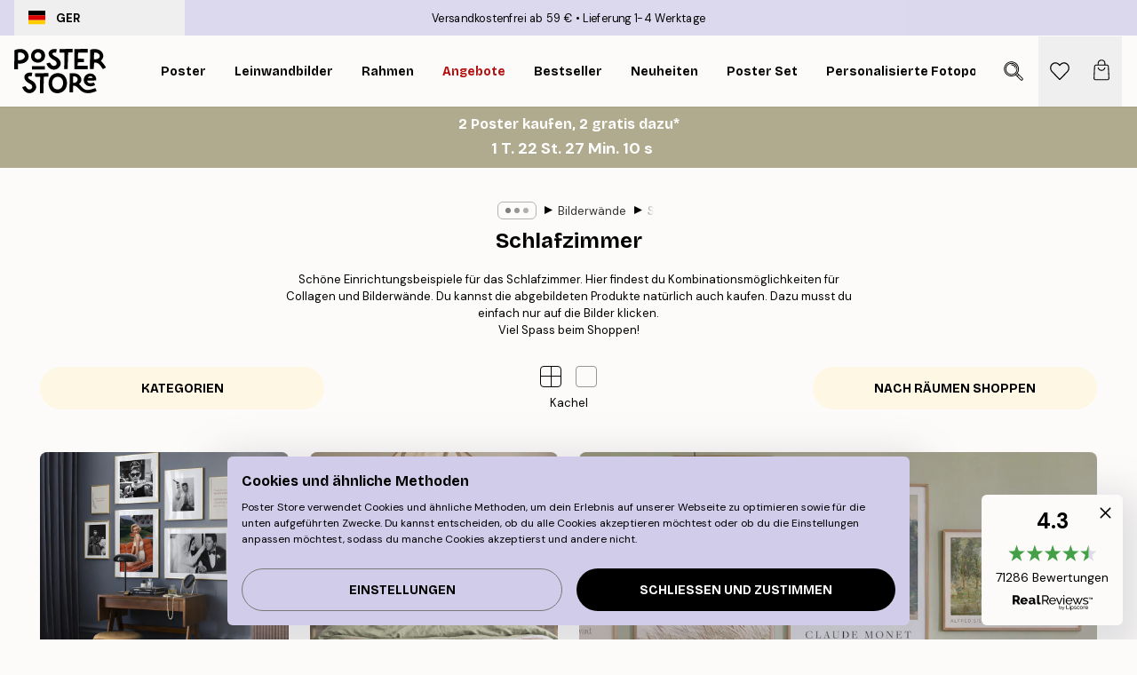

--- FILE ---
content_type: text/html; charset=utf-8
request_url: https://posterstore.de/g/inspiration-bilderwand/schlafzimmer/
body_size: 35818
content:
<!DOCTYPE html><html dir="ltr" lang="de"><head><title>Design Inspiration und Wandbilder für das Schlafzimmer | Posterstore.de</title><meta name="description" content="Auf der Suche nach Inspiration für eine Bilderwand im Schlafzimmer? Wir haben Gestaltungstipps für Poster im Schlafzimmer zusammengestellt. Schaue vorbei und lass dich inspirieren!"/><meta charSet="utf-8"/><meta name="viewport" content="initial-scale=1.0, width=device-width"/><link rel="canonical" href="https://posterstore.de/g/inspiration-bilderwand/schlafzimmer/"/><link rel="alternate" hrefLang="en-ie" href="https://posterstore.ie/g/gallery-wall-inspiration/bedroom/"/><link rel="alternate" hrefLang="no-no" href="https://posterstore.no/g/bildevegger-inspirasjon/soverom/"/><link rel="alternate" hrefLang="en-ca" href="https://posterstore.ca/g/gallery-wall-inspiration/bedroom/"/><link rel="alternate" hrefLang="en-us" href="https://posterstore.com/g/gallery-wall-inspiration/bedroom/"/><link rel="alternate" hrefLang="en-au" href="https://posterstore.com/au/g/gallery-wall-inspiration/bedroom/"/><link rel="alternate" hrefLang="ro-ro" href="https://posterstore.com/ro/g/inspiratie-tablouri/dormitor/"/><link rel="alternate" hrefLang="hu-hu" href="https://posterstore.hu/g/kreativ-otletek/haloszoba/"/><link rel="alternate" hrefLang="en-hr" href="https://posterstore.eu/g/gallery-wall-inspiration/bedroom/"/><link rel="alternate" hrefLang="cs-cz" href="https://posterstore.cz/g/dekorace-obrazy-plakaty/loznice/"/><link rel="alternate" hrefLang="en-nz" href="https://posterstore.nz/g/gallery-wall-inspiration/bedroom/"/><link rel="alternate" hrefLang="ja-jp" href="https://posterstore.jp/g/E5-A3-81--E3-82-A2-E3-82-A4-E3-83-87-E3-82-A3-E3-82-A2/E3-83-99-E3-83-83-E3-83-89-E3-83-AB-E3-83-BC-E3-83-A0/"/><link rel="alternate" hrefLang="ko-kr" href="https://posterstore.kr/g/EC-95-84-ED-8A-B8-EC-9B-94--EB-B2-BD--EC-9D-B8-ED-85-8C-EB-A6-AC-EC-96-B4/EC-B9-A8-EC-8B-A4/"/><link rel="alternate" hrefLang="de-de" href="https://posterstore.de/g/inspiration-bilderwand/schlafzimmer/"/><link rel="alternate" hrefLang="fr-fr" href="https://posterstore.fr/g/inspiration-decoration-murale/chambre/"/><link rel="alternate" hrefLang="en-gb" href="https://posterstore.co.uk/g/gallery-wall-inspiration/bedroom/"/><link rel="alternate" hrefLang="sv-se" href="https://posterstore.se/g/tavelvaggar-inspiration/sovrum/"/><link rel="alternate" hrefLang="da-dk" href="https://posterstore.dk/g/billedvaeg-inspiration/sovevaerelse/"/><link rel="alternate" hrefLang="nl-nl" href="https://posterstore.nl/g/fotowand-inspiratie-wanddecoratie/slaapkamer/"/><link rel="alternate" hrefLang="de-at" href="https://posterstore.at/g/inspiration-bilderwand/schlafzimmer/"/><link rel="alternate" hrefLang="it-it" href="https://posterstore.it/g/wall-art-ispirazione/camera-da-letto/"/><link rel="alternate" hrefLang="es-es" href="https://posterstore.es/g/murales-de-cuadros/dormitorio/"/><link rel="alternate" hrefLang="nl-be" href="https://posterstore.be/g/fotowand-inspiratie-wanddecoratie/slaapkamer/"/><link rel="alternate" hrefLang="fi-fi" href="https://posterstore.fi/g/inspiraatiota-tauluseinallesi/makuuhuone/"/><link rel="alternate" hrefLang="de-ch" href="https://posterstore.ch/g/inspiration-bilderwand/schlafzimmer/"/><link rel="alternate" hrefLang="ar-ae" href="https://posterstore.ae/g/D9-85-D8-B9-D8-B1-D8-B6--D8-A3-D9-81-D9-83-D8-A7-D8-B1--D9-84-D9-88-D8-AD-D8-A7-D8-AA--D8-AC-D8-AF-D8-A7-D8-B1-D9-8A-D8-A9--D9/D8-BA-D8-B1-D9-81-D8-A9--D9-86-D9-88-D9-85/"/><link rel="alternate" hrefLang="pl-pl" href="https://posterstore.pl/g/inspiracje-domowa-galeria-obrazow/sypialnia/"/><link rel="alternate" hrefLang="fr-ca" href="https://posterstore.ca/fr-ca/g/inspiration-decoration-murale/chambre/"/><link rel="alternate" hrefLang="es-us" href="https://posterstore.com/es-us/g/murales-de-cuadros/dormitorio/"/><link rel="alternate" hrefLang="it-ch" href="https://posterstore.ch/it-ch/g/wall-art-ispirazione/camera-da-letto/"/><link rel="alternate" hrefLang="fr-ch" href="https://posterstore.ch/fr-ch/g/inspiration-decoration-murale/chambre/"/><link rel="alternate" hrefLang="fr-be" href="https://posterstore.be/fr-be/g/inspiration-decoration-murale/chambre/"/><link rel="alternate" hrefLang="de-be" href="https://posterstore.be/de-be/g/inspiration-bilderwand/schlafzimmer/"/><link rel="alternate" hrefLang="x-default" href="https://posterstore.com/g/gallery-wall-inspiration/bedroom/"/><meta property="og:description" content="Auf der Suche nach Inspiration für eine Bilderwand im Schlafzimmer? Wir haben Gestaltungstipps für Poster im Schlafzimmer zusammengestellt. Schaue vorbei und lass dich inspirieren!"/><meta property="og:url" content="https://posterstore.de/g/inspiration-bilderwand/schlafzimmer/"/><meta property="og:site_name" content="Poster Store"/><link rel="preload" as="image" imageSrcSet="https://media.posterstore.com/site_images/6970a6722052e8b80f716fec_INSPPS129.jpg?auto=compress%2Cformat&amp;fit=max&amp;w=384 384w, https://media.posterstore.com/site_images/6970a6722052e8b80f716fec_INSPPS129.jpg?auto=compress%2Cformat&amp;fit=max&amp;w=640 640w, https://media.posterstore.com/site_images/6970a6722052e8b80f716fec_INSPPS129.jpg?auto=compress%2Cformat&amp;fit=max&amp;w=750 750w, https://media.posterstore.com/site_images/6970a6722052e8b80f716fec_INSPPS129.jpg?auto=compress%2Cformat&amp;fit=max&amp;w=828 828w, https://media.posterstore.com/site_images/6970a6722052e8b80f716fec_INSPPS129.jpg?auto=compress%2Cformat&amp;fit=max&amp;w=1080 1080w, https://media.posterstore.com/site_images/6970a6722052e8b80f716fec_INSPPS129.jpg?auto=compress%2Cformat&amp;fit=max&amp;w=1200 1200w, https://media.posterstore.com/site_images/6970a6722052e8b80f716fec_INSPPS129.jpg?auto=compress%2Cformat&amp;fit=max&amp;w=1920 1920w, https://media.posterstore.com/site_images/6970a6722052e8b80f716fec_INSPPS129.jpg?auto=compress%2Cformat&amp;fit=max&amp;w=2048 2048w, https://media.posterstore.com/site_images/6970a6722052e8b80f716fec_INSPPS129.jpg?auto=compress%2Cformat&amp;fit=max&amp;w=3840 3840w" imageSizes="(max-width: 767px) 95vw, (max-width: 1280px) 60vw, 704px" fetchpriority="high"/><link rel="preload" as="image" imageSrcSet="https://media.posterstore.com/site_images/695793f594927a633c27e122_INSPPS126.jpg?auto=compress%2Cformat&amp;fit=max&amp;w=384 384w, https://media.posterstore.com/site_images/695793f594927a633c27e122_INSPPS126.jpg?auto=compress%2Cformat&amp;fit=max&amp;w=640 640w, https://media.posterstore.com/site_images/695793f594927a633c27e122_INSPPS126.jpg?auto=compress%2Cformat&amp;fit=max&amp;w=750 750w, https://media.posterstore.com/site_images/695793f594927a633c27e122_INSPPS126.jpg?auto=compress%2Cformat&amp;fit=max&amp;w=828 828w, https://media.posterstore.com/site_images/695793f594927a633c27e122_INSPPS126.jpg?auto=compress%2Cformat&amp;fit=max&amp;w=1080 1080w, https://media.posterstore.com/site_images/695793f594927a633c27e122_INSPPS126.jpg?auto=compress%2Cformat&amp;fit=max&amp;w=1200 1200w, https://media.posterstore.com/site_images/695793f594927a633c27e122_INSPPS126.jpg?auto=compress%2Cformat&amp;fit=max&amp;w=1920 1920w, https://media.posterstore.com/site_images/695793f594927a633c27e122_INSPPS126.jpg?auto=compress%2Cformat&amp;fit=max&amp;w=2048 2048w, https://media.posterstore.com/site_images/695793f594927a633c27e122_INSPPS126.jpg?auto=compress%2Cformat&amp;fit=max&amp;w=3840 3840w" imageSizes="(max-width: 767px) 95vw, (max-width: 1280px) 60vw, 704px" fetchpriority="high"/><link rel="preload" as="image" imageSrcSet="https://media.posterstore.com/site_images/69415fbab0b87f7fdca0a529_INSPPS124.jpg?auto=compress%2Cformat&amp;fit=max&amp;w=384 384w, https://media.posterstore.com/site_images/69415fbab0b87f7fdca0a529_INSPPS124.jpg?auto=compress%2Cformat&amp;fit=max&amp;w=640 640w, https://media.posterstore.com/site_images/69415fbab0b87f7fdca0a529_INSPPS124.jpg?auto=compress%2Cformat&amp;fit=max&amp;w=750 750w, https://media.posterstore.com/site_images/69415fbab0b87f7fdca0a529_INSPPS124.jpg?auto=compress%2Cformat&amp;fit=max&amp;w=828 828w, https://media.posterstore.com/site_images/69415fbab0b87f7fdca0a529_INSPPS124.jpg?auto=compress%2Cformat&amp;fit=max&amp;w=1080 1080w, https://media.posterstore.com/site_images/69415fbab0b87f7fdca0a529_INSPPS124.jpg?auto=compress%2Cformat&amp;fit=max&amp;w=1200 1200w, https://media.posterstore.com/site_images/69415fbab0b87f7fdca0a529_INSPPS124.jpg?auto=compress%2Cformat&amp;fit=max&amp;w=1920 1920w, https://media.posterstore.com/site_images/69415fbab0b87f7fdca0a529_INSPPS124.jpg?auto=compress%2Cformat&amp;fit=max&amp;w=2048 2048w, https://media.posterstore.com/site_images/69415fbab0b87f7fdca0a529_INSPPS124.jpg?auto=compress%2Cformat&amp;fit=max&amp;w=3840 3840w" imageSizes="(max-width: 767px) 95vw, (max-width: 1280px) 60vw, 704px" fetchpriority="high"/><link rel="preload" as="image" imageSrcSet="https://media.posterstore.com/site_images/6925af821ce142908e02e7c1_Winter%20Retreat%20INSPPS121.jpg?auto=compress%2Cformat&amp;fit=max&amp;w=384 384w, https://media.posterstore.com/site_images/6925af821ce142908e02e7c1_Winter%20Retreat%20INSPPS121.jpg?auto=compress%2Cformat&amp;fit=max&amp;w=640 640w, https://media.posterstore.com/site_images/6925af821ce142908e02e7c1_Winter%20Retreat%20INSPPS121.jpg?auto=compress%2Cformat&amp;fit=max&amp;w=750 750w, https://media.posterstore.com/site_images/6925af821ce142908e02e7c1_Winter%20Retreat%20INSPPS121.jpg?auto=compress%2Cformat&amp;fit=max&amp;w=828 828w, https://media.posterstore.com/site_images/6925af821ce142908e02e7c1_Winter%20Retreat%20INSPPS121.jpg?auto=compress%2Cformat&amp;fit=max&amp;w=1080 1080w, https://media.posterstore.com/site_images/6925af821ce142908e02e7c1_Winter%20Retreat%20INSPPS121.jpg?auto=compress%2Cformat&amp;fit=max&amp;w=1200 1200w, https://media.posterstore.com/site_images/6925af821ce142908e02e7c1_Winter%20Retreat%20INSPPS121.jpg?auto=compress%2Cformat&amp;fit=max&amp;w=1920 1920w, https://media.posterstore.com/site_images/6925af821ce142908e02e7c1_Winter%20Retreat%20INSPPS121.jpg?auto=compress%2Cformat&amp;fit=max&amp;w=2048 2048w, https://media.posterstore.com/site_images/6925af821ce142908e02e7c1_Winter%20Retreat%20INSPPS121.jpg?auto=compress%2Cformat&amp;fit=max&amp;w=3840 3840w" imageSizes="(max-width: 767px) 95vw, (max-width: 1280px) 60vw, 704px" fetchpriority="high"/><link rel="preload" as="image" imageSrcSet="https://media.posterstore.com/site_images/6925afd9854694e254ef4a39_Cozy%20Cabin%20INSPPS122.jpg?auto=compress%2Cformat&amp;fit=max&amp;w=384 384w, https://media.posterstore.com/site_images/6925afd9854694e254ef4a39_Cozy%20Cabin%20INSPPS122.jpg?auto=compress%2Cformat&amp;fit=max&amp;w=640 640w, https://media.posterstore.com/site_images/6925afd9854694e254ef4a39_Cozy%20Cabin%20INSPPS122.jpg?auto=compress%2Cformat&amp;fit=max&amp;w=750 750w, https://media.posterstore.com/site_images/6925afd9854694e254ef4a39_Cozy%20Cabin%20INSPPS122.jpg?auto=compress%2Cformat&amp;fit=max&amp;w=828 828w, https://media.posterstore.com/site_images/6925afd9854694e254ef4a39_Cozy%20Cabin%20INSPPS122.jpg?auto=compress%2Cformat&amp;fit=max&amp;w=1080 1080w, https://media.posterstore.com/site_images/6925afd9854694e254ef4a39_Cozy%20Cabin%20INSPPS122.jpg?auto=compress%2Cformat&amp;fit=max&amp;w=1200 1200w, https://media.posterstore.com/site_images/6925afd9854694e254ef4a39_Cozy%20Cabin%20INSPPS122.jpg?auto=compress%2Cformat&amp;fit=max&amp;w=1920 1920w, https://media.posterstore.com/site_images/6925afd9854694e254ef4a39_Cozy%20Cabin%20INSPPS122.jpg?auto=compress%2Cformat&amp;fit=max&amp;w=2048 2048w, https://media.posterstore.com/site_images/6925afd9854694e254ef4a39_Cozy%20Cabin%20INSPPS122.jpg?auto=compress%2Cformat&amp;fit=max&amp;w=3840 3840w" imageSizes="(max-width: 767px) 95vw, (max-width: 1280px) 60vw, 704px" fetchpriority="high"/><link rel="preload" as="image" imageSrcSet="https://media.posterstore.com/site_images/68ff899a9f2b748a65037cbf_Boho.jpg?auto=compress%2Cformat&amp;fit=max&amp;w=384 384w, https://media.posterstore.com/site_images/68ff899a9f2b748a65037cbf_Boho.jpg?auto=compress%2Cformat&amp;fit=max&amp;w=640 640w, https://media.posterstore.com/site_images/68ff899a9f2b748a65037cbf_Boho.jpg?auto=compress%2Cformat&amp;fit=max&amp;w=750 750w, https://media.posterstore.com/site_images/68ff899a9f2b748a65037cbf_Boho.jpg?auto=compress%2Cformat&amp;fit=max&amp;w=828 828w, https://media.posterstore.com/site_images/68ff899a9f2b748a65037cbf_Boho.jpg?auto=compress%2Cformat&amp;fit=max&amp;w=1080 1080w, https://media.posterstore.com/site_images/68ff899a9f2b748a65037cbf_Boho.jpg?auto=compress%2Cformat&amp;fit=max&amp;w=1200 1200w, https://media.posterstore.com/site_images/68ff899a9f2b748a65037cbf_Boho.jpg?auto=compress%2Cformat&amp;fit=max&amp;w=1920 1920w, https://media.posterstore.com/site_images/68ff899a9f2b748a65037cbf_Boho.jpg?auto=compress%2Cformat&amp;fit=max&amp;w=2048 2048w, https://media.posterstore.com/site_images/68ff899a9f2b748a65037cbf_Boho.jpg?auto=compress%2Cformat&amp;fit=max&amp;w=3840 3840w" imageSizes="(max-width: 767px) 95vw, (max-width: 1280px) 60vw, 704px" fetchpriority="high"/><meta name="next-head-count" content="47"/><link rel="shortcut icon" href="/favicon.ico" type="image/x-icon"/><link rel="mask-icon" href="/mask-icon.svg" color="black"/><link rel="apple-touch-icon" href="/touch-icon.png"/><meta name="theme-color" content="#fff" media="(prefers-color-scheme: light)"/><meta name="theme-color" content="#fff" media="(prefers-color-scheme: dark)"/><meta name="theme-color" content="#fff"/><meta name="google" content="notranslate"/><link rel="preload" href="/_next/static/css/ed153d54f0a8e4c9.css" as="style" crossorigin="anonymous"/><link rel="stylesheet" href="/_next/static/css/ed153d54f0a8e4c9.css" crossorigin="anonymous" data-n-g=""/><link rel="preload" href="/_next/static/css/5f9502f05fa05a11.css" as="style" crossorigin="anonymous"/><link rel="stylesheet" href="/_next/static/css/5f9502f05fa05a11.css" crossorigin="anonymous" data-n-p=""/><noscript data-n-css=""></noscript><script defer="" crossorigin="anonymous" nomodule="" src="/_next/static/chunks/polyfills-42372ed130431b0a.js"></script><script defer="" src="/_next/static/chunks/2835-f66bcc2c5fa32920.js" crossorigin="anonymous"></script><script defer="" src="/_next/static/chunks/8873.e1aff71af8dfb0e8.js" crossorigin="anonymous"></script><script defer="" src="/_next/static/chunks/6329.f26ba473ea1bb8a1.js" crossorigin="anonymous"></script><script src="/_next/static/chunks/webpack-bebfb9b8bae3bb01.js" defer="" crossorigin="anonymous"></script><script src="/_next/static/chunks/framework-ad5a2060caaa3ac5.js" defer="" crossorigin="anonymous"></script><script src="/_next/static/chunks/main-bef785a8afe73322.js" defer="" crossorigin="anonymous"></script><script src="/_next/static/chunks/pages/_app-c0e75e9e2500d95c.js" defer="" crossorigin="anonymous"></script><script src="/_next/static/chunks/3812-dad0d148c02f1223.js" defer="" crossorigin="anonymous"></script><script src="/_next/static/chunks/3304-a4a0d382497c7e2a.js" defer="" crossorigin="anonymous"></script><script src="/_next/static/chunks/9512-3414a8765b50cb8d.js" defer="" crossorigin="anonymous"></script><script src="/_next/static/chunks/pages/g/%5B...slug%5D-c04246dc1acb58cb.js" defer="" crossorigin="anonymous"></script><script src="/_next/static/ZGJIdtE3r3nSvyP7umZEZ/_buildManifest.js" defer="" crossorigin="anonymous"></script><script src="/_next/static/ZGJIdtE3r3nSvyP7umZEZ/_ssgManifest.js" defer="" crossorigin="anonymous"></script></head><body class="notranslate" lang="de"><noscript><iframe title="Google Tag Manager" src="https://www.googletagmanager.com/ns.html?id=GTM-T9G5H8D" height="0" width="0" style="display:none;visibility:hidden"></iframe></noscript><div id="__loading-indicator"></div><div id="__next"><script>history.scrollRestoration = "manual"</script><div id="app" data-project="PS" class="__variable_6e5d6a __variable_fc1bc1 font-body flex min-h-full flex-col"><a href="#main" class="visually-hidden">Skip to main content.</a><aside id="status" class="relative z-40 h-6 bg-brand-purple/75 px-4 w-content:h-10 z-40" aria-label="Status bar"><div class="relative m-auto flex h-full w-full max-w-header items-center"><button class="absolute z-10 hidden h-full w-48 items-center py-1 w-content:flex"><div class="relative flex h-full items-center rounded-md px-4 text-xs uppercase hover:bg-brand-purple active:bg-brand-purple ltr:-left-4 rtl:-right-4"><div class="relative me-3 flex" style="min-height:15.4px;min-width:19px"><img alt="Germany flag icon" aria-hidden="true" loading="lazy" width="640" height="480" decoding="async" data-nimg="1" class="absolute h-full w-full object-cover" style="color:transparent" src="/_next/static/media/de.8e159e6e.svg"/></div><div class="flex h-4 items-center"><span class="font-bold" title="Germany">GER</span></div></div></button><span></span><div role="region" aria-label="Announcements" class="w-full h-full flex-1 relative"><ul class="flex w-full flex-center h-full"><li aria-posinset="1" aria-setsize="2" class="transition-opacity absolute w-full overflow-hidden flex flex-center opacity-100" style="transition-duration:500ms"><p class="truncate w-content:scale-90">Versandkostenfrei ab 59 €</p></li><li aria-posinset="2" aria-setsize="2" class="transition-opacity absolute w-full overflow-hidden flex flex-center opacity-0 pointer-events-none" style="transition-duration:200ms"><p class="truncate w-content:scale-90">Lieferung 1-4 Werktage</p></li></ul></div></div></aside><header role="banner" class="sticky top-0 z-30" aria-label="Main navigation"><div class="flex h-16 items-center bg-brand-white px-1 shadow-sm lg:h-20 lg:px-4"><nav role="navigation" class="mx-auto flex w-full max-w-header items-center justify-between transition-all duration-500"><a class="flex max-w-content items-center justify-center transition-opacity duration-150 active:hover:opacity-60 active:hover:transition-none active:hover:delay-0 lg:w-[165px] lg:justify-start opacity-0" aria-current="false" href="https://posterstore.de/"><img alt="Poster Store logo" loading="lazy" width="1143" height="557" decoding="async" data-nimg="1" class="m-auto h-[32px] w-auto lg:m-0 lg:my-4 lg:h-[50px] opacity-100 transition-opacity delay-300 lg:delay-500 w-content:delay-0 opacity-100 transition-opacity delay-300 duration-500" style="color:transparent" src="/_next/static/media/logo.efc2cd70.svg"/></a><section id="synapse-popover-group-R3a776" aria-label="Site navigation" class="hide-scrollbar me-4 hidden flex-1 overflow-x-auto lg:flex"><div class="group static" data-ph="top-nav"><a class="popover-button flex-center flex flex items-center capitalize font-display font-bold tracking-[0.5px] lg:tracking-[0.56px] text-xs lg:text-sm h-20 px-2.5 lg:px-4 whitespace-nowrap transition-colors duration-300 button-tertiary-active !ps-0" id="synapse-popover-Rra776-button" aria-expanded="false" href="https://posterstore.de/bilder-poster/"><span class="relative flex h-full items-center"><span class="relative tracking-normal">Poster<div class="absolute !opacity-0 group-hover:!opacity-50" style="overflow:hidden;background-image:url(&#x27;data:image/svg+xml;utf8,&lt;svg xmlns=&quot;http://www.w3.org/2000/svg&quot; viewBox=&quot;0 0 100 20&quot; preserveAspectRatio=&quot;none&quot;&gt;&lt;path d=&quot;M0,10 Q25,0 50,10 T100,10&quot; fill=&quot;none&quot; stroke=&quot;%23000&quot; stroke-width=&quot;4&quot; /&gt;&lt;/svg&gt;&#x27;);background-repeat:repeat-x;background-position:center;background-size:15px 5px;width:100%;height:10px;opacity:1"></div></span></span></a></div><div class="group static" data-ph="top-nav"><a class="popover-button flex-center flex flex items-center capitalize font-display font-bold tracking-[0.5px] lg:tracking-[0.56px] text-xs lg:text-sm h-20 px-2.5 lg:px-4 whitespace-nowrap transition-colors duration-300 button-tertiary-active" id="synapse-popover-R1ba776-button" aria-expanded="false" href="https://posterstore.de/canvas/"><span class="relative flex h-full items-center"><span class="relative tracking-normal">Leinwandbilder<div class="absolute !opacity-0 group-hover:!opacity-50" style="overflow:hidden;background-image:url(&#x27;data:image/svg+xml;utf8,&lt;svg xmlns=&quot;http://www.w3.org/2000/svg&quot; viewBox=&quot;0 0 100 20&quot; preserveAspectRatio=&quot;none&quot;&gt;&lt;path d=&quot;M0,10 Q25,0 50,10 T100,10&quot; fill=&quot;none&quot; stroke=&quot;%23000&quot; stroke-width=&quot;4&quot; /&gt;&lt;/svg&gt;&#x27;);background-repeat:repeat-x;background-position:center;background-size:15px 5px;width:100%;height:10px;opacity:1"></div></span></span></a></div><div class="group static" data-ph="top-nav"><a class="popover-button flex-center flex flex items-center capitalize font-display font-bold tracking-[0.5px] lg:tracking-[0.56px] text-xs lg:text-sm h-20 px-2.5 lg:px-4 whitespace-nowrap transition-colors duration-300 button-tertiary-active" id="synapse-popover-R1ra776-button" aria-expanded="false" href="https://posterstore.de/bilderrahmen-rahmen/"><span class="relative flex h-full items-center"><span class="relative tracking-normal">Rahmen<div class="absolute !opacity-0 group-hover:!opacity-50" style="overflow:hidden;background-image:url(&#x27;data:image/svg+xml;utf8,&lt;svg xmlns=&quot;http://www.w3.org/2000/svg&quot; viewBox=&quot;0 0 100 20&quot; preserveAspectRatio=&quot;none&quot;&gt;&lt;path d=&quot;M0,10 Q25,0 50,10 T100,10&quot; fill=&quot;none&quot; stroke=&quot;%23000&quot; stroke-width=&quot;4&quot; /&gt;&lt;/svg&gt;&#x27;);background-repeat:repeat-x;background-position:center;background-size:15px 5px;width:100%;height:10px;opacity:1"></div></span></span></a></div><div class="group" data-ph="top-nav"><a class="popover-button flex-center flex flex items-center capitalize font-display font-bold tracking-[0.5px] lg:tracking-[0.56px] text-xs lg:text-sm h-20 px-2.5 lg:px-4 whitespace-nowrap transition-colors duration-300 button-tertiary-active text-urgent" id="synapse-popover-R2ba776-button" aria-expanded="false" aria-controls="synapse-popover-R2ba776" href="https://posterstore.de/sale/"><span class="relative">Angebote<div class="absolute !opacity-0 group-hover:!opacity-50" style="overflow:hidden;background-image:url(&#x27;data:image/svg+xml;utf8,&lt;svg xmlns=&quot;http://www.w3.org/2000/svg&quot; viewBox=&quot;0 0 100 20&quot; preserveAspectRatio=&quot;none&quot;&gt;&lt;path d=&quot;M0,10 Q25,0 50,10 T100,10&quot; fill=&quot;none&quot; stroke=&quot;%23B21010&quot; stroke-width=&quot;4&quot; /&gt;&lt;/svg&gt;&#x27;);background-repeat:repeat-x;background-position:center;background-size:15px 5px;width:100%;height:10px;opacity:1"></div></span></a></div><div class="group" data-ph="top-nav"><a class="popover-button flex-center flex flex items-center capitalize font-display font-bold tracking-[0.5px] lg:tracking-[0.56px] text-xs lg:text-sm h-20 px-2.5 lg:px-4 whitespace-nowrap transition-colors duration-300 button-tertiary-active" id="synapse-popover-R2ra776-button" aria-expanded="false" aria-controls="synapse-popover-R2ra776" href="https://posterstore.de/bilder-poster/wandbilder-bestseller/"><span class="relative">Bestseller<div class="absolute !opacity-0 group-hover:!opacity-50" style="overflow:hidden;background-image:url(&#x27;data:image/svg+xml;utf8,&lt;svg xmlns=&quot;http://www.w3.org/2000/svg&quot; viewBox=&quot;0 0 100 20&quot; preserveAspectRatio=&quot;none&quot;&gt;&lt;path d=&quot;M0,10 Q25,0 50,10 T100,10&quot; fill=&quot;none&quot; stroke=&quot;%23000&quot; stroke-width=&quot;4&quot; /&gt;&lt;/svg&gt;&#x27;);background-repeat:repeat-x;background-position:center;background-size:15px 5px;width:100%;height:10px;opacity:1"></div></span></a></div><div class="group" data-ph="top-nav"><a class="popover-button flex-center flex flex items-center capitalize font-display font-bold tracking-[0.5px] lg:tracking-[0.56px] text-xs lg:text-sm h-20 px-2.5 lg:px-4 whitespace-nowrap transition-colors duration-300 button-tertiary-active" id="synapse-popover-R3ba776-button" aria-expanded="false" aria-controls="synapse-popover-R3ba776" href="https://posterstore.de/bilder-poster/neuheiten-plakate/"><span class="relative">Neuheiten<div class="absolute !opacity-0 group-hover:!opacity-50" style="overflow:hidden;background-image:url(&#x27;data:image/svg+xml;utf8,&lt;svg xmlns=&quot;http://www.w3.org/2000/svg&quot; viewBox=&quot;0 0 100 20&quot; preserveAspectRatio=&quot;none&quot;&gt;&lt;path d=&quot;M0,10 Q25,0 50,10 T100,10&quot; fill=&quot;none&quot; stroke=&quot;%23000&quot; stroke-width=&quot;4&quot; /&gt;&lt;/svg&gt;&#x27;);background-repeat:repeat-x;background-position:center;background-size:15px 5px;width:100%;height:10px;opacity:1"></div></span></a></div><div class="group" data-ph="top-nav"><a class="popover-button flex-center flex flex items-center capitalize font-display font-bold tracking-[0.5px] lg:tracking-[0.56px] text-xs lg:text-sm h-20 px-2.5 lg:px-4 whitespace-nowrap transition-colors duration-300 button-tertiary-active" id="synapse-popover-R3ra776-button" aria-expanded="false" aria-controls="synapse-popover-R3ra776" href="https://posterstore.de/bilder-poster/poster-set/"><span class="relative">Poster set<div class="absolute !opacity-0 group-hover:!opacity-50" style="overflow:hidden;background-image:url(&#x27;data:image/svg+xml;utf8,&lt;svg xmlns=&quot;http://www.w3.org/2000/svg&quot; viewBox=&quot;0 0 100 20&quot; preserveAspectRatio=&quot;none&quot;&gt;&lt;path d=&quot;M0,10 Q25,0 50,10 T100,10&quot; fill=&quot;none&quot; stroke=&quot;%23000&quot; stroke-width=&quot;4&quot; /&gt;&lt;/svg&gt;&#x27;);background-repeat:repeat-x;background-position:center;background-size:15px 5px;width:100%;height:10px;opacity:1"></div></span></a></div><div class="group" data-ph="top-nav"><a class="popover-button flex-center flex flex items-center capitalize font-display font-bold tracking-[0.5px] lg:tracking-[0.56px] text-xs lg:text-sm h-20 px-2.5 lg:px-4 whitespace-nowrap transition-colors duration-300 button-tertiary-active" id="synapse-popover-R4ba776-button" aria-expanded="false" aria-controls="synapse-popover-R4ba776" href="https://posterstore.de/artwork/"><span class="relative">Personalisierte Fotoposter<div class="absolute !opacity-0 group-hover:!opacity-50" style="overflow:hidden;background-image:url(&#x27;data:image/svg+xml;utf8,&lt;svg xmlns=&quot;http://www.w3.org/2000/svg&quot; viewBox=&quot;0 0 100 20&quot; preserveAspectRatio=&quot;none&quot;&gt;&lt;path d=&quot;M0,10 Q25,0 50,10 T100,10&quot; fill=&quot;none&quot; stroke=&quot;%23000&quot; stroke-width=&quot;4&quot; /&gt;&lt;/svg&gt;&#x27;);background-repeat:repeat-x;background-position:center;background-size:15px 5px;width:100%;height:10px;opacity:1"></div></span></a></div><div class="group" data-ph="top-nav"><a class="popover-button flex-center flex flex items-center capitalize font-display font-bold tracking-[0.5px] lg:tracking-[0.56px] text-xs lg:text-sm h-20 px-2.5 lg:px-4 whitespace-nowrap transition-colors duration-300 button-tertiary-active" id="synapse-popover-R4ra776-button" aria-expanded="false" aria-controls="synapse-popover-R4ra776" href="https://posterstore.de/g/inspiration-bilderwand/"><span class="relative">Bilderwände<div class="absolute" style="overflow:hidden;background-image:url(&#x27;data:image/svg+xml;utf8,&lt;svg xmlns=&quot;http://www.w3.org/2000/svg&quot; viewBox=&quot;0 0 100 20&quot; preserveAspectRatio=&quot;none&quot;&gt;&lt;path d=&quot;M0,10 Q25,0 50,10 T100,10&quot; fill=&quot;none&quot; stroke=&quot;%23000&quot; stroke-width=&quot;4&quot; /&gt;&lt;/svg&gt;&#x27;);background-repeat:repeat-x;background-position:center;background-size:15px 5px;width:100%;height:10px;opacity:1"></div></span></a></div><div class="group" data-ph="top-nav"><a class="popover-button flex-center flex flex items-center capitalize font-display font-bold tracking-[0.5px] lg:tracking-[0.56px] text-xs lg:text-sm h-20 px-2.5 lg:px-4 whitespace-nowrap transition-colors duration-300 button-tertiary-active" id="synapse-popover-R5ba776-button" aria-expanded="false" aria-controls="synapse-popover-R5ba776" href="https://posterstore.de/so-gestaltest-du-deine-perfekte-bilderwand/"><span class="relative">How to Guide<div class="absolute !opacity-0 group-hover:!opacity-50" style="overflow:hidden;background-image:url(&#x27;data:image/svg+xml;utf8,&lt;svg xmlns=&quot;http://www.w3.org/2000/svg&quot; viewBox=&quot;0 0 100 20&quot; preserveAspectRatio=&quot;none&quot;&gt;&lt;path d=&quot;M0,10 Q25,0 50,10 T100,10&quot; fill=&quot;none&quot; stroke=&quot;%23000&quot; stroke-width=&quot;4&quot; /&gt;&lt;/svg&gt;&#x27;);background-repeat:repeat-x;background-position:center;background-size:15px 5px;width:100%;height:10px;opacity:1"></div></span></a></div></section></nav></div></header><div id="promotional-banner" class="sticky top-0 z-20" style="top:0px"><a href="https://posterstore.de/promotion/sale/"><aside aria-labelledby="synapse-promotional-banner-Rc776-title" class="flex flex-col flex-center text-center py-2 px-4 z-20 relative group" style="background:#b0ab8e;color:#fff"><div class="max-w-header relative w-full"><div class="flex flex-col px-8"><span id="synapse-promotional-banner-Rc776-title" class="h3">2 Poster kaufen, 2 gratis dazu*</span></div><div class="hidden sm:block text-center" style="background:#b0ab8e;color:#fff"><time dateTime="2026-02-01" class="font-bold mt-[2px] block text-[18px]"><span class="ms-2 last:ms-0" aria-hidden="true">0 Min. <!-- -->0 s</span><span class="visually-hidden">Gültig bis: 2026-02-01</span></time></div></div></aside></a></div><a href="https://posterstore.de/promotion/sale/"><div class="-mt-2 pb-2 sm:mt-0 sm:hidden sm:pb-0 text-center" style="background:#b0ab8e;color:#fff"><time dateTime="2026-02-01" class="font-bold mt-[2px] block text-[18px]"><span class="ms-2 last:ms-0" aria-hidden="true">0 Min.</span><span class="ms-2 last:ms-0" aria-hidden="true">0 s</span><span class="visually-hidden">Gültig bis: 2026-02-01</span></time></div></a><span></span><main id="main" class="flex-1"><nav id="breadcrumbs" class="hide-scrollbar mask-x-scroll flex w-full items-center overflow-x-auto py-1 mx-auto mt-8 w-max px-4" aria-label="Breadcrumb" data-ph="breadcrumbs"><div class="sticky start-0 z-10 flex shrink-0 items-center transition-opacity duration-150 opacity-100 delay-150"><div role="presentation" class="flex-center flex h-5 px-2 rounded-md me-2 border border-brand-500"><div class="rounded-full bg-black me-1 last:me-0" style="height:6px;width:6px;opacity:calc(0.5 - 0 * 0.1)"></div><div class="rounded-full bg-black me-1 last:me-0" style="height:6px;width:6px;opacity:calc(0.5 - 1 * 0.1)"></div><div class="rounded-full bg-black me-1 last:me-0" style="height:6px;width:6px;opacity:calc(0.5 - 2 * 0.1)"></div></div><div role="separator" aria-orientation="vertical" class="text-md rtl-mirror relative -top-px start-px font-bold">▸</div></div><ol class="flex flex-nowrap ps-1 ms-2" style="transform:translate3d(0px, 0px, 0px)"><li class="group mx-1 flex flex-nowrap transition-opacity duration-300 ltr:first:-ml-3 rtl:first:-mr-3 pointer-events-none opacity-0"><a class="me-2 flex items-center truncate whitespace-nowrap hover:underline group-last:me-0 text-black/80 text-xs button-tertiary-active duration-300 transition-colors" tabindex="0" style="max-width:15rem" href="https://posterstore.de/">Poster Store</a><div role="separator" aria-orientation="vertical" class="text-md rtl-mirror relative -top-px start-px font-bold">▸</div></li><li class="group mx-1 flex flex-nowrap transition-opacity duration-300 ltr:first:-ml-3 rtl:first:-mr-3 opacity-100"><a class="me-2 flex items-center truncate whitespace-nowrap hover:underline group-last:me-0 text-black/80 text-xs button-tertiary-active duration-300 transition-colors" tabindex="0" style="max-width:15rem" href="https://posterstore.de/g/inspiration-bilderwand/">Bilderwände</a><div role="separator" aria-orientation="vertical" class="text-md rtl-mirror relative -top-px start-px font-bold">▸</div></li><li class="group mx-1 flex flex-nowrap transition-opacity duration-300 ltr:first:-ml-3 rtl:first:-mr-3 opacity-100"><a class="me-2 flex items-center truncate whitespace-nowrap hover:underline group-last:me-0 pe-3 font-medium text-black/80 text-xs button-tertiary-active duration-300 transition-colors" aria-current="page" tabindex="0" style="max-width:15rem" href="https://posterstore.de/g/inspiration-bilderwand/schlafzimmer/">Schlafzimmer</a></li></ol></nav><div class="mx-4"><div class="mx-auto flex w-full max-w-content flex-col items-center"><h1 class="h1 mb-4 px-4 text-center">Schlafzimmer</h1><div class="mb-8 w-full max-w-2xl px-4 text-center text-xs"><p >Sch&ouml;ne Einrichtungsbeispiele f&uuml;r das Schlafzimmer. Hier findest du Kombinationsm&ouml;glichkeiten f&uuml;r Collagen und Bilderw&auml;nde. Du kannst die abgebildeten Produkte nat&uuml;rlich auch kaufen. Dazu musst du einfach nur auf die Bilder klicken.</p><p >Viel Spass beim Shoppen!</p></div><div class="relative mb-6 flex h-11 w-screen items-center bg-brand-beige sm:h-12 sm:w-full sm:justify-center sm:gap-5 sm:bg-brand-white w-content:mb-12" style="position:sticky;top:0;z-index:11"><button class="flex-center sm:button button-primary-beige group flex w-full max-w-xs py-2 sm:py-0 md:absolute md:start-0" data-ph="gw-btn-categories">Kategorien</button><div class="flex-center relative flex flex-col sm:flex hidden md:absolute mx-auto md:start-0 md:end-0 w-max" data-ph="grid-switch"><div class="flex-center mb-2 flex w-full"><div role="button" aria-hidden="true" class="cursor-pointer flex-center relative me-4 flex h-6 w-6 rounded pointer-events-none" style="border:1px solid black"><div class="absolute w-full border-t border-black"></div><div class="absolute h-full border-l border-black"></div></div><div role="button" aria-hidden="true" class="cursor-pointer h-6 w-6 border border-black rounded cursor-pointer opacity-40 focus:opacity-100" style="border:1px solid black"></div></div><span class="hidden text-xs md:inline" aria-hidden="true">Kachel</span></div><div class="h-8 sm:hidden"><div style="overflow:hidden;background-image:url(&#x27;data:image/svg+xml;utf8,&lt;svg xmlns=&quot;http://www.w3.org/2000/svg&quot; viewBox=&quot;0 0 20 100&quot; preserveAspectRatio=&quot;none&quot;&gt;&lt;path d=&quot;M10,0 Q0,25 10,50 T10,100&quot; fill=&quot;none&quot; stroke=&quot;%23000&quot; stroke-width=&quot;4&quot; /&gt;&lt;/svg&gt;&#x27;);background-repeat:repeat-y;background-position:center;background-size:10px 15px;width:15px;height:100%;opacity:0.5"></div></div><button class="flex-center sm:button button-primary-beige group flex w-full max-w-xs py-2 sm:py-0 md:absolute md:end-0" data-ph="gw-btn-room">Nach Räumen shoppen</button><span></span></div><div class="flex-center relative flex flex-col mb-6 sm:hidden flex" data-ph="grid-switch"><div class="flex-center mb-2 flex w-full"><div role="button" aria-hidden="true" class="cursor-pointer flex-center relative me-4 flex h-6 w-6 rounded pointer-events-none" style="border:1px solid black"><div class="absolute w-full border-t border-black"></div><div class="absolute h-full border-l border-black"></div></div><div role="button" aria-hidden="true" class="cursor-pointer h-6 w-6 border border-black rounded cursor-pointer opacity-40 focus:opacity-100" style="border:1px solid black"></div></div><span class="hidden text-xs md:inline" aria-hidden="true">Kachel</span></div><section class="relative flex w-full flex-col" id="synapse-product-list-Rl9976" role="feed" aria-live="polite" aria-atomic="false" aria-relevant="all" aria-busy="false" aria-label="Schlafzimmer"><div class="grid w-content:mb-6 w-content:gap-6 mb-4 w-full gap-4 md:mb-5 md:gap-5 grid-cols-2 md:grid-cols-[repeat(4,1fr)] md:grid-rows-[repeat(min-content,1fr)]"><article title="Timeless Legends Bilderwand" id="synapse-product-image-R3l9976" aria-setsize="121" aria-posinset="1" class="w-full"><a class="block pinterest-enabled rounded-lg overflow-hidden" title="Timeless Legends Bilderwand" href="https://posterstore.de/g/p/inspiration-bilderwand/timeless-legends-bilderwand/"><div class="relative h-0 w-full overflow-hidden pb-[100%]"><img alt="Timeless Legends Bilderwand" fetchpriority="high" decoding="async" data-nimg="fill" class="object-cover object-center" style="position:absolute;height:100%;width:100%;left:0;top:0;right:0;bottom:0;color:transparent;max-width:100%;background-size:cover;background-position:50% 50%;background-repeat:no-repeat;background-image:url(&quot;data:image/svg+xml;charset=utf-8,%3Csvg xmlns=&#x27;http://www.w3.org/2000/svg&#x27; %3E%3Cfilter id=&#x27;b&#x27; color-interpolation-filters=&#x27;sRGB&#x27;%3E%3CfeGaussianBlur stdDeviation=&#x27;20&#x27;/%3E%3CfeColorMatrix values=&#x27;1 0 0 0 0 0 1 0 0 0 0 0 1 0 0 0 0 0 100 -1&#x27; result=&#x27;s&#x27;/%3E%3CfeFlood x=&#x27;0&#x27; y=&#x27;0&#x27; width=&#x27;100%25&#x27; height=&#x27;100%25&#x27;/%3E%3CfeComposite operator=&#x27;out&#x27; in=&#x27;s&#x27;/%3E%3CfeComposite in2=&#x27;SourceGraphic&#x27;/%3E%3CfeGaussianBlur stdDeviation=&#x27;20&#x27;/%3E%3C/filter%3E%3Cimage width=&#x27;100%25&#x27; height=&#x27;100%25&#x27; x=&#x27;0&#x27; y=&#x27;0&#x27; preserveAspectRatio=&#x27;none&#x27; style=&#x27;filter: url(%23b);&#x27; href=&#x27;[data-uri]&#x27;/%3E%3C/svg%3E&quot;)" sizes="(max-width: 767px) 95vw, (max-width: 1280px) 60vw, 704px" srcSet="https://media.posterstore.com/site_images/6970a6722052e8b80f716fec_INSPPS129.jpg?auto=compress%2Cformat&amp;fit=max&amp;w=384 384w, https://media.posterstore.com/site_images/6970a6722052e8b80f716fec_INSPPS129.jpg?auto=compress%2Cformat&amp;fit=max&amp;w=640 640w, https://media.posterstore.com/site_images/6970a6722052e8b80f716fec_INSPPS129.jpg?auto=compress%2Cformat&amp;fit=max&amp;w=750 750w, https://media.posterstore.com/site_images/6970a6722052e8b80f716fec_INSPPS129.jpg?auto=compress%2Cformat&amp;fit=max&amp;w=828 828w, https://media.posterstore.com/site_images/6970a6722052e8b80f716fec_INSPPS129.jpg?auto=compress%2Cformat&amp;fit=max&amp;w=1080 1080w, https://media.posterstore.com/site_images/6970a6722052e8b80f716fec_INSPPS129.jpg?auto=compress%2Cformat&amp;fit=max&amp;w=1200 1200w, https://media.posterstore.com/site_images/6970a6722052e8b80f716fec_INSPPS129.jpg?auto=compress%2Cformat&amp;fit=max&amp;w=1920 1920w, https://media.posterstore.com/site_images/6970a6722052e8b80f716fec_INSPPS129.jpg?auto=compress%2Cformat&amp;fit=max&amp;w=2048 2048w, https://media.posterstore.com/site_images/6970a6722052e8b80f716fec_INSPPS129.jpg?auto=compress%2Cformat&amp;fit=max&amp;w=3840 3840w" src="https://media.posterstore.com/site_images/6970a6722052e8b80f716fec_INSPPS129.jpg?auto=compress%2Cformat&amp;fit=max&amp;w=3840"/></div></a></article><article title="Blooming Calm Bilderwand" id="synapse-product-image-R3l9976" aria-setsize="121" aria-posinset="2" class="w-full"><a class="block pinterest-enabled rounded-lg overflow-hidden" title="Blooming Calm Bilderwand" href="https://posterstore.de/g/p/inspiration-bilderwand/blooming-calm-bilderwand/"><div class="relative h-0 w-full overflow-hidden pb-[100%]"><img alt="Blooming Calm Bilderwand" fetchpriority="high" decoding="async" data-nimg="fill" class="object-cover object-center" style="position:absolute;height:100%;width:100%;left:0;top:0;right:0;bottom:0;color:transparent;max-width:100%;background-size:cover;background-position:50% 50%;background-repeat:no-repeat;background-image:url(&quot;data:image/svg+xml;charset=utf-8,%3Csvg xmlns=&#x27;http://www.w3.org/2000/svg&#x27; %3E%3Cfilter id=&#x27;b&#x27; color-interpolation-filters=&#x27;sRGB&#x27;%3E%3CfeGaussianBlur stdDeviation=&#x27;20&#x27;/%3E%3CfeColorMatrix values=&#x27;1 0 0 0 0 0 1 0 0 0 0 0 1 0 0 0 0 0 100 -1&#x27; result=&#x27;s&#x27;/%3E%3CfeFlood x=&#x27;0&#x27; y=&#x27;0&#x27; width=&#x27;100%25&#x27; height=&#x27;100%25&#x27;/%3E%3CfeComposite operator=&#x27;out&#x27; in=&#x27;s&#x27;/%3E%3CfeComposite in2=&#x27;SourceGraphic&#x27;/%3E%3CfeGaussianBlur stdDeviation=&#x27;20&#x27;/%3E%3C/filter%3E%3Cimage width=&#x27;100%25&#x27; height=&#x27;100%25&#x27; x=&#x27;0&#x27; y=&#x27;0&#x27; preserveAspectRatio=&#x27;none&#x27; style=&#x27;filter: url(%23b);&#x27; href=&#x27;[data-uri]&#x27;/%3E%3C/svg%3E&quot;)" sizes="(max-width: 767px) 95vw, (max-width: 1280px) 60vw, 704px" srcSet="https://media.posterstore.com/site_images/695793f594927a633c27e122_INSPPS126.jpg?auto=compress%2Cformat&amp;fit=max&amp;w=384 384w, https://media.posterstore.com/site_images/695793f594927a633c27e122_INSPPS126.jpg?auto=compress%2Cformat&amp;fit=max&amp;w=640 640w, https://media.posterstore.com/site_images/695793f594927a633c27e122_INSPPS126.jpg?auto=compress%2Cformat&amp;fit=max&amp;w=750 750w, https://media.posterstore.com/site_images/695793f594927a633c27e122_INSPPS126.jpg?auto=compress%2Cformat&amp;fit=max&amp;w=828 828w, https://media.posterstore.com/site_images/695793f594927a633c27e122_INSPPS126.jpg?auto=compress%2Cformat&amp;fit=max&amp;w=1080 1080w, https://media.posterstore.com/site_images/695793f594927a633c27e122_INSPPS126.jpg?auto=compress%2Cformat&amp;fit=max&amp;w=1200 1200w, https://media.posterstore.com/site_images/695793f594927a633c27e122_INSPPS126.jpg?auto=compress%2Cformat&amp;fit=max&amp;w=1920 1920w, https://media.posterstore.com/site_images/695793f594927a633c27e122_INSPPS126.jpg?auto=compress%2Cformat&amp;fit=max&amp;w=2048 2048w, https://media.posterstore.com/site_images/695793f594927a633c27e122_INSPPS126.jpg?auto=compress%2Cformat&amp;fit=max&amp;w=3840 3840w" src="https://media.posterstore.com/site_images/695793f594927a633c27e122_INSPPS126.jpg?auto=compress%2Cformat&amp;fit=max&amp;w=3840"/></div></a></article><article title="Sanfte Flucht Bilderwand" id="synapse-product-image-R3l9976" aria-setsize="121" aria-posinset="3" class="w-full"><a class="block pinterest-enabled rounded-lg overflow-hidden" title="Sanfte Flucht Bilderwand" href="https://posterstore.de/g/p/inspiration-bilderwand/sanfte-flucht-bilderwand/"><div class="relative h-0 w-full overflow-hidden pb-[100%]"><img alt="Sanfte Flucht Bilderwand" fetchpriority="high" decoding="async" data-nimg="fill" class="object-cover object-center" style="position:absolute;height:100%;width:100%;left:0;top:0;right:0;bottom:0;color:transparent;max-width:100%;background-size:cover;background-position:50% 50%;background-repeat:no-repeat;background-image:url(&quot;data:image/svg+xml;charset=utf-8,%3Csvg xmlns=&#x27;http://www.w3.org/2000/svg&#x27; %3E%3Cfilter id=&#x27;b&#x27; color-interpolation-filters=&#x27;sRGB&#x27;%3E%3CfeGaussianBlur stdDeviation=&#x27;20&#x27;/%3E%3CfeColorMatrix values=&#x27;1 0 0 0 0 0 1 0 0 0 0 0 1 0 0 0 0 0 100 -1&#x27; result=&#x27;s&#x27;/%3E%3CfeFlood x=&#x27;0&#x27; y=&#x27;0&#x27; width=&#x27;100%25&#x27; height=&#x27;100%25&#x27;/%3E%3CfeComposite operator=&#x27;out&#x27; in=&#x27;s&#x27;/%3E%3CfeComposite in2=&#x27;SourceGraphic&#x27;/%3E%3CfeGaussianBlur stdDeviation=&#x27;20&#x27;/%3E%3C/filter%3E%3Cimage width=&#x27;100%25&#x27; height=&#x27;100%25&#x27; x=&#x27;0&#x27; y=&#x27;0&#x27; preserveAspectRatio=&#x27;none&#x27; style=&#x27;filter: url(%23b);&#x27; href=&#x27;[data-uri]&#x27;/%3E%3C/svg%3E&quot;)" sizes="(max-width: 767px) 95vw, (max-width: 1280px) 60vw, 704px" srcSet="https://media.posterstore.com/site_images/69415fbab0b87f7fdca0a529_INSPPS124.jpg?auto=compress%2Cformat&amp;fit=max&amp;w=384 384w, https://media.posterstore.com/site_images/69415fbab0b87f7fdca0a529_INSPPS124.jpg?auto=compress%2Cformat&amp;fit=max&amp;w=640 640w, https://media.posterstore.com/site_images/69415fbab0b87f7fdca0a529_INSPPS124.jpg?auto=compress%2Cformat&amp;fit=max&amp;w=750 750w, https://media.posterstore.com/site_images/69415fbab0b87f7fdca0a529_INSPPS124.jpg?auto=compress%2Cformat&amp;fit=max&amp;w=828 828w, https://media.posterstore.com/site_images/69415fbab0b87f7fdca0a529_INSPPS124.jpg?auto=compress%2Cformat&amp;fit=max&amp;w=1080 1080w, https://media.posterstore.com/site_images/69415fbab0b87f7fdca0a529_INSPPS124.jpg?auto=compress%2Cformat&amp;fit=max&amp;w=1200 1200w, https://media.posterstore.com/site_images/69415fbab0b87f7fdca0a529_INSPPS124.jpg?auto=compress%2Cformat&amp;fit=max&amp;w=1920 1920w, https://media.posterstore.com/site_images/69415fbab0b87f7fdca0a529_INSPPS124.jpg?auto=compress%2Cformat&amp;fit=max&amp;w=2048 2048w, https://media.posterstore.com/site_images/69415fbab0b87f7fdca0a529_INSPPS124.jpg?auto=compress%2Cformat&amp;fit=max&amp;w=3840 3840w" src="https://media.posterstore.com/site_images/69415fbab0b87f7fdca0a529_INSPPS124.jpg?auto=compress%2Cformat&amp;fit=max&amp;w=3840"/></div></a></article><article title="Winter Rückzugsort Bilderwand" id="synapse-product-image-R3l9976" aria-setsize="121" aria-posinset="4" class="w-full"><a class="block pinterest-enabled rounded-lg overflow-hidden" title="Winter Rückzugsort Bilderwand" href="https://posterstore.de/g/p/inspiration-bilderwand/winter-ruckzugsort-bilderwand/"><div class="relative h-0 w-full overflow-hidden pb-[100%]"><img alt="Winter Rückzugsort Bilderwand" fetchpriority="high" decoding="async" data-nimg="fill" class="object-cover object-center" style="position:absolute;height:100%;width:100%;left:0;top:0;right:0;bottom:0;color:transparent;max-width:100%;background-size:cover;background-position:50% 50%;background-repeat:no-repeat;background-image:url(&quot;data:image/svg+xml;charset=utf-8,%3Csvg xmlns=&#x27;http://www.w3.org/2000/svg&#x27; %3E%3Cfilter id=&#x27;b&#x27; color-interpolation-filters=&#x27;sRGB&#x27;%3E%3CfeGaussianBlur stdDeviation=&#x27;20&#x27;/%3E%3CfeColorMatrix values=&#x27;1 0 0 0 0 0 1 0 0 0 0 0 1 0 0 0 0 0 100 -1&#x27; result=&#x27;s&#x27;/%3E%3CfeFlood x=&#x27;0&#x27; y=&#x27;0&#x27; width=&#x27;100%25&#x27; height=&#x27;100%25&#x27;/%3E%3CfeComposite operator=&#x27;out&#x27; in=&#x27;s&#x27;/%3E%3CfeComposite in2=&#x27;SourceGraphic&#x27;/%3E%3CfeGaussianBlur stdDeviation=&#x27;20&#x27;/%3E%3C/filter%3E%3Cimage width=&#x27;100%25&#x27; height=&#x27;100%25&#x27; x=&#x27;0&#x27; y=&#x27;0&#x27; preserveAspectRatio=&#x27;none&#x27; style=&#x27;filter: url(%23b);&#x27; href=&#x27;[data-uri]&#x27;/%3E%3C/svg%3E&quot;)" sizes="(max-width: 767px) 95vw, (max-width: 1280px) 60vw, 704px" srcSet="https://media.posterstore.com/site_images/6925af821ce142908e02e7c1_Winter%20Retreat%20INSPPS121.jpg?auto=compress%2Cformat&amp;fit=max&amp;w=384 384w, https://media.posterstore.com/site_images/6925af821ce142908e02e7c1_Winter%20Retreat%20INSPPS121.jpg?auto=compress%2Cformat&amp;fit=max&amp;w=640 640w, https://media.posterstore.com/site_images/6925af821ce142908e02e7c1_Winter%20Retreat%20INSPPS121.jpg?auto=compress%2Cformat&amp;fit=max&amp;w=750 750w, https://media.posterstore.com/site_images/6925af821ce142908e02e7c1_Winter%20Retreat%20INSPPS121.jpg?auto=compress%2Cformat&amp;fit=max&amp;w=828 828w, https://media.posterstore.com/site_images/6925af821ce142908e02e7c1_Winter%20Retreat%20INSPPS121.jpg?auto=compress%2Cformat&amp;fit=max&amp;w=1080 1080w, https://media.posterstore.com/site_images/6925af821ce142908e02e7c1_Winter%20Retreat%20INSPPS121.jpg?auto=compress%2Cformat&amp;fit=max&amp;w=1200 1200w, https://media.posterstore.com/site_images/6925af821ce142908e02e7c1_Winter%20Retreat%20INSPPS121.jpg?auto=compress%2Cformat&amp;fit=max&amp;w=1920 1920w, https://media.posterstore.com/site_images/6925af821ce142908e02e7c1_Winter%20Retreat%20INSPPS121.jpg?auto=compress%2Cformat&amp;fit=max&amp;w=2048 2048w, https://media.posterstore.com/site_images/6925af821ce142908e02e7c1_Winter%20Retreat%20INSPPS121.jpg?auto=compress%2Cformat&amp;fit=max&amp;w=3840 3840w" src="https://media.posterstore.com/site_images/6925af821ce142908e02e7c1_Winter%20Retreat%20INSPPS121.jpg?auto=compress%2Cformat&amp;fit=max&amp;w=3840"/></div></a></article><article title="Gemütliche Hütten Bilderwand" id="synapse-product-image-R3l9976" aria-setsize="121" aria-posinset="5" class="w-full"><a class="block pinterest-enabled rounded-lg overflow-hidden" title="Gemütliche Hütten Bilderwand" href="https://posterstore.de/g/p/inspiration-bilderwand/gemutliche-hutten-bilderwand/"><div class="relative h-0 w-full overflow-hidden pb-[100%]"><img alt="Gemütliche Hütten Bilderwand" fetchpriority="high" decoding="async" data-nimg="fill" class="object-cover object-center" style="position:absolute;height:100%;width:100%;left:0;top:0;right:0;bottom:0;color:transparent;max-width:100%;background-size:cover;background-position:50% 50%;background-repeat:no-repeat;background-image:url(&quot;data:image/svg+xml;charset=utf-8,%3Csvg xmlns=&#x27;http://www.w3.org/2000/svg&#x27; %3E%3Cfilter id=&#x27;b&#x27; color-interpolation-filters=&#x27;sRGB&#x27;%3E%3CfeGaussianBlur stdDeviation=&#x27;20&#x27;/%3E%3CfeColorMatrix values=&#x27;1 0 0 0 0 0 1 0 0 0 0 0 1 0 0 0 0 0 100 -1&#x27; result=&#x27;s&#x27;/%3E%3CfeFlood x=&#x27;0&#x27; y=&#x27;0&#x27; width=&#x27;100%25&#x27; height=&#x27;100%25&#x27;/%3E%3CfeComposite operator=&#x27;out&#x27; in=&#x27;s&#x27;/%3E%3CfeComposite in2=&#x27;SourceGraphic&#x27;/%3E%3CfeGaussianBlur stdDeviation=&#x27;20&#x27;/%3E%3C/filter%3E%3Cimage width=&#x27;100%25&#x27; height=&#x27;100%25&#x27; x=&#x27;0&#x27; y=&#x27;0&#x27; preserveAspectRatio=&#x27;none&#x27; style=&#x27;filter: url(%23b);&#x27; href=&#x27;[data-uri]&#x27;/%3E%3C/svg%3E&quot;)" sizes="(max-width: 767px) 95vw, (max-width: 1280px) 60vw, 704px" srcSet="https://media.posterstore.com/site_images/6925afd9854694e254ef4a39_Cozy%20Cabin%20INSPPS122.jpg?auto=compress%2Cformat&amp;fit=max&amp;w=384 384w, https://media.posterstore.com/site_images/6925afd9854694e254ef4a39_Cozy%20Cabin%20INSPPS122.jpg?auto=compress%2Cformat&amp;fit=max&amp;w=640 640w, https://media.posterstore.com/site_images/6925afd9854694e254ef4a39_Cozy%20Cabin%20INSPPS122.jpg?auto=compress%2Cformat&amp;fit=max&amp;w=750 750w, https://media.posterstore.com/site_images/6925afd9854694e254ef4a39_Cozy%20Cabin%20INSPPS122.jpg?auto=compress%2Cformat&amp;fit=max&amp;w=828 828w, https://media.posterstore.com/site_images/6925afd9854694e254ef4a39_Cozy%20Cabin%20INSPPS122.jpg?auto=compress%2Cformat&amp;fit=max&amp;w=1080 1080w, https://media.posterstore.com/site_images/6925afd9854694e254ef4a39_Cozy%20Cabin%20INSPPS122.jpg?auto=compress%2Cformat&amp;fit=max&amp;w=1200 1200w, https://media.posterstore.com/site_images/6925afd9854694e254ef4a39_Cozy%20Cabin%20INSPPS122.jpg?auto=compress%2Cformat&amp;fit=max&amp;w=1920 1920w, https://media.posterstore.com/site_images/6925afd9854694e254ef4a39_Cozy%20Cabin%20INSPPS122.jpg?auto=compress%2Cformat&amp;fit=max&amp;w=2048 2048w, https://media.posterstore.com/site_images/6925afd9854694e254ef4a39_Cozy%20Cabin%20INSPPS122.jpg?auto=compress%2Cformat&amp;fit=max&amp;w=3840 3840w" src="https://media.posterstore.com/site_images/6925afd9854694e254ef4a39_Cozy%20Cabin%20INSPPS122.jpg?auto=compress%2Cformat&amp;fit=max&amp;w=3840"/></div></a></article><article title="Bohemian bilderwand" id="synapse-product-image-R3l9976" aria-setsize="121" aria-posinset="6" class="w-full"><a class="block pinterest-enabled rounded-lg overflow-hidden" title="Bohemian bilderwand" href="https://posterstore.de/g/p/inspiration-bilderwand/bohemian-bilderwand/"><div class="relative h-0 w-full overflow-hidden pb-[100%]"><img alt="Bohemian bilderwand" fetchpriority="high" decoding="async" data-nimg="fill" class="object-cover object-center" style="position:absolute;height:100%;width:100%;left:0;top:0;right:0;bottom:0;color:transparent;max-width:100%;background-size:cover;background-position:50% 50%;background-repeat:no-repeat;background-image:url(&quot;data:image/svg+xml;charset=utf-8,%3Csvg xmlns=&#x27;http://www.w3.org/2000/svg&#x27; %3E%3Cfilter id=&#x27;b&#x27; color-interpolation-filters=&#x27;sRGB&#x27;%3E%3CfeGaussianBlur stdDeviation=&#x27;20&#x27;/%3E%3CfeColorMatrix values=&#x27;1 0 0 0 0 0 1 0 0 0 0 0 1 0 0 0 0 0 100 -1&#x27; result=&#x27;s&#x27;/%3E%3CfeFlood x=&#x27;0&#x27; y=&#x27;0&#x27; width=&#x27;100%25&#x27; height=&#x27;100%25&#x27;/%3E%3CfeComposite operator=&#x27;out&#x27; in=&#x27;s&#x27;/%3E%3CfeComposite in2=&#x27;SourceGraphic&#x27;/%3E%3CfeGaussianBlur stdDeviation=&#x27;20&#x27;/%3E%3C/filter%3E%3Cimage width=&#x27;100%25&#x27; height=&#x27;100%25&#x27; x=&#x27;0&#x27; y=&#x27;0&#x27; preserveAspectRatio=&#x27;none&#x27; style=&#x27;filter: url(%23b);&#x27; href=&#x27;[data-uri]&#x27;/%3E%3C/svg%3E&quot;)" sizes="(max-width: 767px) 95vw, (max-width: 1280px) 60vw, 704px" srcSet="https://media.posterstore.com/site_images/68ff899a9f2b748a65037cbf_Boho.jpg?auto=compress%2Cformat&amp;fit=max&amp;w=384 384w, https://media.posterstore.com/site_images/68ff899a9f2b748a65037cbf_Boho.jpg?auto=compress%2Cformat&amp;fit=max&amp;w=640 640w, https://media.posterstore.com/site_images/68ff899a9f2b748a65037cbf_Boho.jpg?auto=compress%2Cformat&amp;fit=max&amp;w=750 750w, https://media.posterstore.com/site_images/68ff899a9f2b748a65037cbf_Boho.jpg?auto=compress%2Cformat&amp;fit=max&amp;w=828 828w, https://media.posterstore.com/site_images/68ff899a9f2b748a65037cbf_Boho.jpg?auto=compress%2Cformat&amp;fit=max&amp;w=1080 1080w, https://media.posterstore.com/site_images/68ff899a9f2b748a65037cbf_Boho.jpg?auto=compress%2Cformat&amp;fit=max&amp;w=1200 1200w, https://media.posterstore.com/site_images/68ff899a9f2b748a65037cbf_Boho.jpg?auto=compress%2Cformat&amp;fit=max&amp;w=1920 1920w, https://media.posterstore.com/site_images/68ff899a9f2b748a65037cbf_Boho.jpg?auto=compress%2Cformat&amp;fit=max&amp;w=2048 2048w, https://media.posterstore.com/site_images/68ff899a9f2b748a65037cbf_Boho.jpg?auto=compress%2Cformat&amp;fit=max&amp;w=3840 3840w" src="https://media.posterstore.com/site_images/68ff899a9f2b748a65037cbf_Boho.jpg?auto=compress%2Cformat&amp;fit=max&amp;w=3840"/></div></a></article><article title="Vintage Vibes bilderwand" id="synapse-product-image-R3l9976" aria-setsize="121" aria-posinset="7" class="w-full"><a class="block pinterest-enabled rounded-lg overflow-hidden" title="Vintage Vibes bilderwand" href="https://posterstore.de/g/p/inspiration-bilderwand/vintage-vibes-bilderwand/"><div class="relative h-0 w-full overflow-hidden pb-[100%]"><img alt="Vintage Vibes bilderwand" loading="lazy" decoding="async" data-nimg="fill" class="object-cover object-center" style="position:absolute;height:100%;width:100%;left:0;top:0;right:0;bottom:0;color:transparent;max-width:100%;background-size:cover;background-position:50% 50%;background-repeat:no-repeat;background-image:url(&quot;data:image/svg+xml;charset=utf-8,%3Csvg xmlns=&#x27;http://www.w3.org/2000/svg&#x27; %3E%3Cfilter id=&#x27;b&#x27; color-interpolation-filters=&#x27;sRGB&#x27;%3E%3CfeGaussianBlur stdDeviation=&#x27;20&#x27;/%3E%3CfeColorMatrix values=&#x27;1 0 0 0 0 0 1 0 0 0 0 0 1 0 0 0 0 0 100 -1&#x27; result=&#x27;s&#x27;/%3E%3CfeFlood x=&#x27;0&#x27; y=&#x27;0&#x27; width=&#x27;100%25&#x27; height=&#x27;100%25&#x27;/%3E%3CfeComposite operator=&#x27;out&#x27; in=&#x27;s&#x27;/%3E%3CfeComposite in2=&#x27;SourceGraphic&#x27;/%3E%3CfeGaussianBlur stdDeviation=&#x27;20&#x27;/%3E%3C/filter%3E%3Cimage width=&#x27;100%25&#x27; height=&#x27;100%25&#x27; x=&#x27;0&#x27; y=&#x27;0&#x27; preserveAspectRatio=&#x27;none&#x27; style=&#x27;filter: url(%23b);&#x27; href=&#x27;[data-uri]&#x27;/%3E%3C/svg%3E&quot;)" sizes="(max-width: 767px) 95vw, (max-width: 1280px) 60vw, 704px" srcSet="https://media.posterstore.com/site_images/68e3d79e82dd7058c01f8722_Vintage%20Vibes.jpg?auto=compress%2Cformat&amp;fit=max&amp;w=384 384w, https://media.posterstore.com/site_images/68e3d79e82dd7058c01f8722_Vintage%20Vibes.jpg?auto=compress%2Cformat&amp;fit=max&amp;w=640 640w, https://media.posterstore.com/site_images/68e3d79e82dd7058c01f8722_Vintage%20Vibes.jpg?auto=compress%2Cformat&amp;fit=max&amp;w=750 750w, https://media.posterstore.com/site_images/68e3d79e82dd7058c01f8722_Vintage%20Vibes.jpg?auto=compress%2Cformat&amp;fit=max&amp;w=828 828w, https://media.posterstore.com/site_images/68e3d79e82dd7058c01f8722_Vintage%20Vibes.jpg?auto=compress%2Cformat&amp;fit=max&amp;w=1080 1080w, https://media.posterstore.com/site_images/68e3d79e82dd7058c01f8722_Vintage%20Vibes.jpg?auto=compress%2Cformat&amp;fit=max&amp;w=1200 1200w, https://media.posterstore.com/site_images/68e3d79e82dd7058c01f8722_Vintage%20Vibes.jpg?auto=compress%2Cformat&amp;fit=max&amp;w=1920 1920w, https://media.posterstore.com/site_images/68e3d79e82dd7058c01f8722_Vintage%20Vibes.jpg?auto=compress%2Cformat&amp;fit=max&amp;w=2048 2048w, https://media.posterstore.com/site_images/68e3d79e82dd7058c01f8722_Vintage%20Vibes.jpg?auto=compress%2Cformat&amp;fit=max&amp;w=3840 3840w" src="https://media.posterstore.com/site_images/68e3d79e82dd7058c01f8722_Vintage%20Vibes.jpg?auto=compress%2Cformat&amp;fit=max&amp;w=3840"/></div></a></article><article title="Playful spirit bilderwand" id="synapse-product-image-R3l9976" aria-setsize="121" aria-posinset="8" class="w-full"><a class="block pinterest-enabled rounded-lg overflow-hidden" title="Playful spirit bilderwand" href="https://posterstore.de/g/p/inspiration-bilderwand/playful-spirit-bilderwand/"><div class="relative h-0 w-full overflow-hidden pb-[100%]"><img alt="Eine Bilderwand mit vier Bildern: ein gelber Roller in einer Gasse, eine Frau mit Blumen im Haar, Zitronen und ein Zitat." loading="lazy" decoding="async" data-nimg="fill" class="object-cover object-center" style="position:absolute;height:100%;width:100%;left:0;top:0;right:0;bottom:0;color:transparent;max-width:100%;background-size:cover;background-position:50% 50%;background-repeat:no-repeat;background-image:url(&quot;data:image/svg+xml;charset=utf-8,%3Csvg xmlns=&#x27;http://www.w3.org/2000/svg&#x27; %3E%3Cfilter id=&#x27;b&#x27; color-interpolation-filters=&#x27;sRGB&#x27;%3E%3CfeGaussianBlur stdDeviation=&#x27;20&#x27;/%3E%3CfeColorMatrix values=&#x27;1 0 0 0 0 0 1 0 0 0 0 0 1 0 0 0 0 0 100 -1&#x27; result=&#x27;s&#x27;/%3E%3CfeFlood x=&#x27;0&#x27; y=&#x27;0&#x27; width=&#x27;100%25&#x27; height=&#x27;100%25&#x27;/%3E%3CfeComposite operator=&#x27;out&#x27; in=&#x27;s&#x27;/%3E%3CfeComposite in2=&#x27;SourceGraphic&#x27;/%3E%3CfeGaussianBlur stdDeviation=&#x27;20&#x27;/%3E%3C/filter%3E%3Cimage width=&#x27;100%25&#x27; height=&#x27;100%25&#x27; x=&#x27;0&#x27; y=&#x27;0&#x27; preserveAspectRatio=&#x27;none&#x27; style=&#x27;filter: url(%23b);&#x27; href=&#x27;[data-uri]&#x27;/%3E%3C/svg%3E&quot;)" sizes="(max-width: 767px) 95vw, (max-width: 1280px) 60vw, 704px" srcSet="https://media.posterstore.com/site_images/6846ec1daba0672684ac4246_PS53216-5%2C%20PS51424-5%2C%20PS52614-5%2C%20PS53213-5.jpg?auto=compress%2Cformat&amp;fit=max&amp;w=384 384w, https://media.posterstore.com/site_images/6846ec1daba0672684ac4246_PS53216-5%2C%20PS51424-5%2C%20PS52614-5%2C%20PS53213-5.jpg?auto=compress%2Cformat&amp;fit=max&amp;w=640 640w, https://media.posterstore.com/site_images/6846ec1daba0672684ac4246_PS53216-5%2C%20PS51424-5%2C%20PS52614-5%2C%20PS53213-5.jpg?auto=compress%2Cformat&amp;fit=max&amp;w=750 750w, https://media.posterstore.com/site_images/6846ec1daba0672684ac4246_PS53216-5%2C%20PS51424-5%2C%20PS52614-5%2C%20PS53213-5.jpg?auto=compress%2Cformat&amp;fit=max&amp;w=828 828w, https://media.posterstore.com/site_images/6846ec1daba0672684ac4246_PS53216-5%2C%20PS51424-5%2C%20PS52614-5%2C%20PS53213-5.jpg?auto=compress%2Cformat&amp;fit=max&amp;w=1080 1080w, https://media.posterstore.com/site_images/6846ec1daba0672684ac4246_PS53216-5%2C%20PS51424-5%2C%20PS52614-5%2C%20PS53213-5.jpg?auto=compress%2Cformat&amp;fit=max&amp;w=1200 1200w, https://media.posterstore.com/site_images/6846ec1daba0672684ac4246_PS53216-5%2C%20PS51424-5%2C%20PS52614-5%2C%20PS53213-5.jpg?auto=compress%2Cformat&amp;fit=max&amp;w=1920 1920w, https://media.posterstore.com/site_images/6846ec1daba0672684ac4246_PS53216-5%2C%20PS51424-5%2C%20PS52614-5%2C%20PS53213-5.jpg?auto=compress%2Cformat&amp;fit=max&amp;w=2048 2048w, https://media.posterstore.com/site_images/6846ec1daba0672684ac4246_PS53216-5%2C%20PS51424-5%2C%20PS52614-5%2C%20PS53213-5.jpg?auto=compress%2Cformat&amp;fit=max&amp;w=3840 3840w" src="https://media.posterstore.com/site_images/6846ec1daba0672684ac4246_PS53216-5%2C%20PS51424-5%2C%20PS52614-5%2C%20PS53213-5.jpg?auto=compress%2Cformat&amp;fit=max&amp;w=3840"/></div></a></article><article title="Floral Season bilderwand" id="synapse-product-image-R3l9976" aria-setsize="121" aria-posinset="9" class="w-full"><a class="block pinterest-enabled rounded-lg overflow-hidden" title="Floral Season bilderwand" href="https://posterstore.de/g/p/inspiration-bilderwand/floral-season-bilderwand/"><div class="relative h-0 w-full overflow-hidden pb-[100%]"><img alt="Eine Bilderwand mit drei Motiven: rosafarbene Blumen, ein Blumenstrauß und ein Fahrrad mit Blumenkorb im Schlafzimmer." loading="lazy" decoding="async" data-nimg="fill" class="object-cover object-center" style="position:absolute;height:100%;width:100%;left:0;top:0;right:0;bottom:0;color:transparent;max-width:100%;background-size:cover;background-position:50% 50%;background-repeat:no-repeat;background-image:url(&quot;data:image/svg+xml;charset=utf-8,%3Csvg xmlns=&#x27;http://www.w3.org/2000/svg&#x27; %3E%3Cfilter id=&#x27;b&#x27; color-interpolation-filters=&#x27;sRGB&#x27;%3E%3CfeGaussianBlur stdDeviation=&#x27;20&#x27;/%3E%3CfeColorMatrix values=&#x27;1 0 0 0 0 0 1 0 0 0 0 0 1 0 0 0 0 0 100 -1&#x27; result=&#x27;s&#x27;/%3E%3CfeFlood x=&#x27;0&#x27; y=&#x27;0&#x27; width=&#x27;100%25&#x27; height=&#x27;100%25&#x27;/%3E%3CfeComposite operator=&#x27;out&#x27; in=&#x27;s&#x27;/%3E%3CfeComposite in2=&#x27;SourceGraphic&#x27;/%3E%3CfeGaussianBlur stdDeviation=&#x27;20&#x27;/%3E%3C/filter%3E%3Cimage width=&#x27;100%25&#x27; height=&#x27;100%25&#x27; x=&#x27;0&#x27; y=&#x27;0&#x27; preserveAspectRatio=&#x27;none&#x27; style=&#x27;filter: url(%23b);&#x27; href=&#x27;[data-uri]&#x27;/%3E%3C/svg%3E&quot;)" sizes="(max-width: 767px) 95vw, (max-width: 1280px) 60vw, 704px" srcSet="https://media.posterstore.com/site_images/67d1739befc1b21517ca425e_CANPS53368-5%2C%20CANPS53363-5%2C%20CANPS53364-8.jpg?auto=compress%2Cformat&amp;fit=max&amp;w=384 384w, https://media.posterstore.com/site_images/67d1739befc1b21517ca425e_CANPS53368-5%2C%20CANPS53363-5%2C%20CANPS53364-8.jpg?auto=compress%2Cformat&amp;fit=max&amp;w=640 640w, https://media.posterstore.com/site_images/67d1739befc1b21517ca425e_CANPS53368-5%2C%20CANPS53363-5%2C%20CANPS53364-8.jpg?auto=compress%2Cformat&amp;fit=max&amp;w=750 750w, https://media.posterstore.com/site_images/67d1739befc1b21517ca425e_CANPS53368-5%2C%20CANPS53363-5%2C%20CANPS53364-8.jpg?auto=compress%2Cformat&amp;fit=max&amp;w=828 828w, https://media.posterstore.com/site_images/67d1739befc1b21517ca425e_CANPS53368-5%2C%20CANPS53363-5%2C%20CANPS53364-8.jpg?auto=compress%2Cformat&amp;fit=max&amp;w=1080 1080w, https://media.posterstore.com/site_images/67d1739befc1b21517ca425e_CANPS53368-5%2C%20CANPS53363-5%2C%20CANPS53364-8.jpg?auto=compress%2Cformat&amp;fit=max&amp;w=1200 1200w, https://media.posterstore.com/site_images/67d1739befc1b21517ca425e_CANPS53368-5%2C%20CANPS53363-5%2C%20CANPS53364-8.jpg?auto=compress%2Cformat&amp;fit=max&amp;w=1920 1920w, https://media.posterstore.com/site_images/67d1739befc1b21517ca425e_CANPS53368-5%2C%20CANPS53363-5%2C%20CANPS53364-8.jpg?auto=compress%2Cformat&amp;fit=max&amp;w=2048 2048w, https://media.posterstore.com/site_images/67d1739befc1b21517ca425e_CANPS53368-5%2C%20CANPS53363-5%2C%20CANPS53364-8.jpg?auto=compress%2Cformat&amp;fit=max&amp;w=3840 3840w" src="https://media.posterstore.com/site_images/67d1739befc1b21517ca425e_CANPS53368-5%2C%20CANPS53363-5%2C%20CANPS53364-8.jpg?auto=compress%2Cformat&amp;fit=max&amp;w=3840"/></div></a></article><article title="Pink Sky bilderwand" id="synapse-product-image-R3l9976" aria-setsize="121" aria-posinset="10" class="w-full"><a class="block pinterest-enabled rounded-lg overflow-hidden" title="Pink Sky bilderwand" href="https://posterstore.de/g/p/inspiration-bilderwand/pink-sky-bilderwand/"><div class="relative h-0 w-full overflow-hidden pb-[100%]"><img alt="Eine Bilderwand mit pinker Kirschblüte, grünem Tor und Eiffelturm bei Sonnenuntergang über einem Sofa." loading="lazy" decoding="async" data-nimg="fill" class="object-cover object-center" style="position:absolute;height:100%;width:100%;left:0;top:0;right:0;bottom:0;color:transparent;max-width:100%;background-size:cover;background-position:50% 50%;background-repeat:no-repeat;background-image:url(&quot;data:image/svg+xml;charset=utf-8,%3Csvg xmlns=&#x27;http://www.w3.org/2000/svg&#x27; %3E%3Cfilter id=&#x27;b&#x27; color-interpolation-filters=&#x27;sRGB&#x27;%3E%3CfeGaussianBlur stdDeviation=&#x27;20&#x27;/%3E%3CfeColorMatrix values=&#x27;1 0 0 0 0 0 1 0 0 0 0 0 1 0 0 0 0 0 100 -1&#x27; result=&#x27;s&#x27;/%3E%3CfeFlood x=&#x27;0&#x27; y=&#x27;0&#x27; width=&#x27;100%25&#x27; height=&#x27;100%25&#x27;/%3E%3CfeComposite operator=&#x27;out&#x27; in=&#x27;s&#x27;/%3E%3CfeComposite in2=&#x27;SourceGraphic&#x27;/%3E%3CfeGaussianBlur stdDeviation=&#x27;20&#x27;/%3E%3C/filter%3E%3Cimage width=&#x27;100%25&#x27; height=&#x27;100%25&#x27; x=&#x27;0&#x27; y=&#x27;0&#x27; preserveAspectRatio=&#x27;none&#x27; style=&#x27;filter: url(%23b);&#x27; href=&#x27;[data-uri]&#x27;/%3E%3C/svg%3E&quot;)" sizes="(max-width: 767px) 95vw, (max-width: 1280px) 60vw, 704px" srcSet="https://media.posterstore.com/site_images/67b863b2386501ba94aada65_PS53342-5%2C%20PS53345-8%2C%20PS53344-8.jpg?auto=compress%2Cformat&amp;fit=max&amp;w=384 384w, https://media.posterstore.com/site_images/67b863b2386501ba94aada65_PS53342-5%2C%20PS53345-8%2C%20PS53344-8.jpg?auto=compress%2Cformat&amp;fit=max&amp;w=640 640w, https://media.posterstore.com/site_images/67b863b2386501ba94aada65_PS53342-5%2C%20PS53345-8%2C%20PS53344-8.jpg?auto=compress%2Cformat&amp;fit=max&amp;w=750 750w, https://media.posterstore.com/site_images/67b863b2386501ba94aada65_PS53342-5%2C%20PS53345-8%2C%20PS53344-8.jpg?auto=compress%2Cformat&amp;fit=max&amp;w=828 828w, https://media.posterstore.com/site_images/67b863b2386501ba94aada65_PS53342-5%2C%20PS53345-8%2C%20PS53344-8.jpg?auto=compress%2Cformat&amp;fit=max&amp;w=1080 1080w, https://media.posterstore.com/site_images/67b863b2386501ba94aada65_PS53342-5%2C%20PS53345-8%2C%20PS53344-8.jpg?auto=compress%2Cformat&amp;fit=max&amp;w=1200 1200w, https://media.posterstore.com/site_images/67b863b2386501ba94aada65_PS53342-5%2C%20PS53345-8%2C%20PS53344-8.jpg?auto=compress%2Cformat&amp;fit=max&amp;w=1920 1920w, https://media.posterstore.com/site_images/67b863b2386501ba94aada65_PS53342-5%2C%20PS53345-8%2C%20PS53344-8.jpg?auto=compress%2Cformat&amp;fit=max&amp;w=2048 2048w, https://media.posterstore.com/site_images/67b863b2386501ba94aada65_PS53342-5%2C%20PS53345-8%2C%20PS53344-8.jpg?auto=compress%2Cformat&amp;fit=max&amp;w=3840 3840w" src="https://media.posterstore.com/site_images/67b863b2386501ba94aada65_PS53342-5%2C%20PS53345-8%2C%20PS53344-8.jpg?auto=compress%2Cformat&amp;fit=max&amp;w=3840"/></div></a></article><article title="Green Shapes bilderwand" id="synapse-product-image-R3l9976" aria-setsize="121" aria-posinset="11" class="w-full"><a class="block pinterest-enabled rounded-lg overflow-hidden" title="Green Shapes bilderwand" href="https://posterstore.de/g/p/inspiration-bilderwand/green-shapes-bilderwand/"><div class="relative h-0 w-full overflow-hidden pb-[100%]"><img alt="Eine Bilderwand mit neun Kunstdrucken: Gräserfelder, abstrakte Formen in Grün, minimalistische Linienzeichnungen und Typografie." loading="lazy" decoding="async" data-nimg="fill" class="object-cover object-center" style="position:absolute;height:100%;width:100%;left:0;top:0;right:0;bottom:0;color:transparent;max-width:100%;background-size:cover;background-position:50% 50%;background-repeat:no-repeat;background-image:url(&quot;data:image/svg+xml;charset=utf-8,%3Csvg xmlns=&#x27;http://www.w3.org/2000/svg&#x27; %3E%3Cfilter id=&#x27;b&#x27; color-interpolation-filters=&#x27;sRGB&#x27;%3E%3CfeGaussianBlur stdDeviation=&#x27;20&#x27;/%3E%3CfeColorMatrix values=&#x27;1 0 0 0 0 0 1 0 0 0 0 0 1 0 0 0 0 0 100 -1&#x27; result=&#x27;s&#x27;/%3E%3CfeFlood x=&#x27;0&#x27; y=&#x27;0&#x27; width=&#x27;100%25&#x27; height=&#x27;100%25&#x27;/%3E%3CfeComposite operator=&#x27;out&#x27; in=&#x27;s&#x27;/%3E%3CfeComposite in2=&#x27;SourceGraphic&#x27;/%3E%3CfeGaussianBlur stdDeviation=&#x27;20&#x27;/%3E%3C/filter%3E%3Cimage width=&#x27;100%25&#x27; height=&#x27;100%25&#x27; x=&#x27;0&#x27; y=&#x27;0&#x27; preserveAspectRatio=&#x27;none&#x27; style=&#x27;filter: url(%23b);&#x27; href=&#x27;[data-uri]&#x27;/%3E%3C/svg%3E&quot;)" sizes="(max-width: 767px) 95vw, (max-width: 1280px) 60vw, 704px" srcSet="https://media.posterstore.com/site_images/678133482926483b744433cd_PS50931-8%2C%20PS51179-6%2C%20PS50003-5%2C%20PS52913-5%2C%20PS50888-6%2C%20PS52914-8%2C%20PS52163-8%2C%20PS51180-5.jpg?auto=compress%2Cformat&amp;fit=max&amp;w=384 384w, https://media.posterstore.com/site_images/678133482926483b744433cd_PS50931-8%2C%20PS51179-6%2C%20PS50003-5%2C%20PS52913-5%2C%20PS50888-6%2C%20PS52914-8%2C%20PS52163-8%2C%20PS51180-5.jpg?auto=compress%2Cformat&amp;fit=max&amp;w=640 640w, https://media.posterstore.com/site_images/678133482926483b744433cd_PS50931-8%2C%20PS51179-6%2C%20PS50003-5%2C%20PS52913-5%2C%20PS50888-6%2C%20PS52914-8%2C%20PS52163-8%2C%20PS51180-5.jpg?auto=compress%2Cformat&amp;fit=max&amp;w=750 750w, https://media.posterstore.com/site_images/678133482926483b744433cd_PS50931-8%2C%20PS51179-6%2C%20PS50003-5%2C%20PS52913-5%2C%20PS50888-6%2C%20PS52914-8%2C%20PS52163-8%2C%20PS51180-5.jpg?auto=compress%2Cformat&amp;fit=max&amp;w=828 828w, https://media.posterstore.com/site_images/678133482926483b744433cd_PS50931-8%2C%20PS51179-6%2C%20PS50003-5%2C%20PS52913-5%2C%20PS50888-6%2C%20PS52914-8%2C%20PS52163-8%2C%20PS51180-5.jpg?auto=compress%2Cformat&amp;fit=max&amp;w=1080 1080w, https://media.posterstore.com/site_images/678133482926483b744433cd_PS50931-8%2C%20PS51179-6%2C%20PS50003-5%2C%20PS52913-5%2C%20PS50888-6%2C%20PS52914-8%2C%20PS52163-8%2C%20PS51180-5.jpg?auto=compress%2Cformat&amp;fit=max&amp;w=1200 1200w, https://media.posterstore.com/site_images/678133482926483b744433cd_PS50931-8%2C%20PS51179-6%2C%20PS50003-5%2C%20PS52913-5%2C%20PS50888-6%2C%20PS52914-8%2C%20PS52163-8%2C%20PS51180-5.jpg?auto=compress%2Cformat&amp;fit=max&amp;w=1920 1920w, https://media.posterstore.com/site_images/678133482926483b744433cd_PS50931-8%2C%20PS51179-6%2C%20PS50003-5%2C%20PS52913-5%2C%20PS50888-6%2C%20PS52914-8%2C%20PS52163-8%2C%20PS51180-5.jpg?auto=compress%2Cformat&amp;fit=max&amp;w=2048 2048w, https://media.posterstore.com/site_images/678133482926483b744433cd_PS50931-8%2C%20PS51179-6%2C%20PS50003-5%2C%20PS52913-5%2C%20PS50888-6%2C%20PS52914-8%2C%20PS52163-8%2C%20PS51180-5.jpg?auto=compress%2Cformat&amp;fit=max&amp;w=3840 3840w" src="https://media.posterstore.com/site_images/678133482926483b744433cd_PS50931-8%2C%20PS51179-6%2C%20PS50003-5%2C%20PS52913-5%2C%20PS50888-6%2C%20PS52914-8%2C%20PS52163-8%2C%20PS51180-5.jpg?auto=compress%2Cformat&amp;fit=max&amp;w=3840"/></div></a></article><article title="Forest Blossom bilderwand" id="synapse-product-image-R3l9976" aria-setsize="121" aria-posinset="12" class="w-full"><a class="block pinterest-enabled rounded-lg overflow-hidden" title="Forest Blossom bilderwand" href="https://posterstore.de/g/p/inspiration-bilderwand/forest-blossom-bilderwand/"><div class="relative h-0 w-full overflow-hidden pb-[100%]"><img alt="Eine Bilderwand mit einem Waldmotiv, einem Dampfzug auf einer Brücke, abstrakt floralen Mustern und einer Frau in Strichzeichnun" loading="lazy" decoding="async" data-nimg="fill" class="object-cover object-center" style="position:absolute;height:100%;width:100%;left:0;top:0;right:0;bottom:0;color:transparent;max-width:100%;background-size:cover;background-position:50% 50%;background-repeat:no-repeat;background-image:url(&quot;data:image/svg+xml;charset=utf-8,%3Csvg xmlns=&#x27;http://www.w3.org/2000/svg&#x27; %3E%3Cfilter id=&#x27;b&#x27; color-interpolation-filters=&#x27;sRGB&#x27;%3E%3CfeGaussianBlur stdDeviation=&#x27;20&#x27;/%3E%3CfeColorMatrix values=&#x27;1 0 0 0 0 0 1 0 0 0 0 0 1 0 0 0 0 0 100 -1&#x27; result=&#x27;s&#x27;/%3E%3CfeFlood x=&#x27;0&#x27; y=&#x27;0&#x27; width=&#x27;100%25&#x27; height=&#x27;100%25&#x27;/%3E%3CfeComposite operator=&#x27;out&#x27; in=&#x27;s&#x27;/%3E%3CfeComposite in2=&#x27;SourceGraphic&#x27;/%3E%3CfeGaussianBlur stdDeviation=&#x27;20&#x27;/%3E%3C/filter%3E%3Cimage width=&#x27;100%25&#x27; height=&#x27;100%25&#x27; x=&#x27;0&#x27; y=&#x27;0&#x27; preserveAspectRatio=&#x27;none&#x27; style=&#x27;filter: url(%23b);&#x27; href=&#x27;[data-uri]&#x27;/%3E%3C/svg%3E&quot;)" sizes="(max-width: 767px) 95vw, (max-width: 1280px) 60vw, 704px" srcSet="https://media.posterstore.com/site_images/673cb92c3ee56826a073802a_PS53038-1%2C%20PS50124-5%2C%20PS51181-4%2C%20PS51048-8%2C%20PS53253-5%2C%20PS52399-5.jpg?auto=compress%2Cformat&amp;fit=max&amp;w=384 384w, https://media.posterstore.com/site_images/673cb92c3ee56826a073802a_PS53038-1%2C%20PS50124-5%2C%20PS51181-4%2C%20PS51048-8%2C%20PS53253-5%2C%20PS52399-5.jpg?auto=compress%2Cformat&amp;fit=max&amp;w=640 640w, https://media.posterstore.com/site_images/673cb92c3ee56826a073802a_PS53038-1%2C%20PS50124-5%2C%20PS51181-4%2C%20PS51048-8%2C%20PS53253-5%2C%20PS52399-5.jpg?auto=compress%2Cformat&amp;fit=max&amp;w=750 750w, https://media.posterstore.com/site_images/673cb92c3ee56826a073802a_PS53038-1%2C%20PS50124-5%2C%20PS51181-4%2C%20PS51048-8%2C%20PS53253-5%2C%20PS52399-5.jpg?auto=compress%2Cformat&amp;fit=max&amp;w=828 828w, https://media.posterstore.com/site_images/673cb92c3ee56826a073802a_PS53038-1%2C%20PS50124-5%2C%20PS51181-4%2C%20PS51048-8%2C%20PS53253-5%2C%20PS52399-5.jpg?auto=compress%2Cformat&amp;fit=max&amp;w=1080 1080w, https://media.posterstore.com/site_images/673cb92c3ee56826a073802a_PS53038-1%2C%20PS50124-5%2C%20PS51181-4%2C%20PS51048-8%2C%20PS53253-5%2C%20PS52399-5.jpg?auto=compress%2Cformat&amp;fit=max&amp;w=1200 1200w, https://media.posterstore.com/site_images/673cb92c3ee56826a073802a_PS53038-1%2C%20PS50124-5%2C%20PS51181-4%2C%20PS51048-8%2C%20PS53253-5%2C%20PS52399-5.jpg?auto=compress%2Cformat&amp;fit=max&amp;w=1920 1920w, https://media.posterstore.com/site_images/673cb92c3ee56826a073802a_PS53038-1%2C%20PS50124-5%2C%20PS51181-4%2C%20PS51048-8%2C%20PS53253-5%2C%20PS52399-5.jpg?auto=compress%2Cformat&amp;fit=max&amp;w=2048 2048w, https://media.posterstore.com/site_images/673cb92c3ee56826a073802a_PS53038-1%2C%20PS50124-5%2C%20PS51181-4%2C%20PS51048-8%2C%20PS53253-5%2C%20PS52399-5.jpg?auto=compress%2Cformat&amp;fit=max&amp;w=3840 3840w" src="https://media.posterstore.com/site_images/673cb92c3ee56826a073802a_PS53038-1%2C%20PS50124-5%2C%20PS51181-4%2C%20PS51048-8%2C%20PS53253-5%2C%20PS52399-5.jpg?auto=compress%2Cformat&amp;fit=max&amp;w=3840"/></div></a></article><article title="Favourite wizard bilderwand" id="synapse-product-image-R3l9976" aria-setsize="121" aria-posinset="13" class="w-full"><a class="block pinterest-enabled rounded-lg overflow-hidden" title="Favourite wizard bilderwand" href="https://posterstore.de/g/p/inspiration-bilderwand/favourite-wizard-bilderwand/"><div class="relative h-0 w-full overflow-hidden pb-[100%]"><img alt="Bilderwand: Hogwarts-Karte mit Schloss und Fußspuren, schneeweiße Eule vor orangefarbener Sonne, Liste der Zauberstäbe." loading="lazy" decoding="async" data-nimg="fill" class="object-cover object-center" style="position:absolute;height:100%;width:100%;left:0;top:0;right:0;bottom:0;color:transparent;max-width:100%;background-size:cover;background-position:50% 50%;background-repeat:no-repeat;background-image:url(&quot;data:image/svg+xml;charset=utf-8,%3Csvg xmlns=&#x27;http://www.w3.org/2000/svg&#x27; %3E%3Cfilter id=&#x27;b&#x27; color-interpolation-filters=&#x27;sRGB&#x27;%3E%3CfeGaussianBlur stdDeviation=&#x27;20&#x27;/%3E%3CfeColorMatrix values=&#x27;1 0 0 0 0 0 1 0 0 0 0 0 1 0 0 0 0 0 100 -1&#x27; result=&#x27;s&#x27;/%3E%3CfeFlood x=&#x27;0&#x27; y=&#x27;0&#x27; width=&#x27;100%25&#x27; height=&#x27;100%25&#x27;/%3E%3CfeComposite operator=&#x27;out&#x27; in=&#x27;s&#x27;/%3E%3CfeComposite in2=&#x27;SourceGraphic&#x27;/%3E%3CfeGaussianBlur stdDeviation=&#x27;20&#x27;/%3E%3C/filter%3E%3Cimage width=&#x27;100%25&#x27; height=&#x27;100%25&#x27; x=&#x27;0&#x27; y=&#x27;0&#x27; preserveAspectRatio=&#x27;none&#x27; style=&#x27;filter: url(%23b);&#x27; href=&#x27;[data-uri]&#x27;/%3E%3C/svg%3E&quot;)" sizes="(max-width: 767px) 95vw, (max-width: 1280px) 60vw, 704px" srcSet="https://media.posterstore.com/site_images/6737163ae39f99462fc1f675_WB0212-8%2C%20WB0018-5P%2C%20WB0108-8.jpg?auto=compress%2Cformat&amp;fit=max&amp;w=384 384w, https://media.posterstore.com/site_images/6737163ae39f99462fc1f675_WB0212-8%2C%20WB0018-5P%2C%20WB0108-8.jpg?auto=compress%2Cformat&amp;fit=max&amp;w=640 640w, https://media.posterstore.com/site_images/6737163ae39f99462fc1f675_WB0212-8%2C%20WB0018-5P%2C%20WB0108-8.jpg?auto=compress%2Cformat&amp;fit=max&amp;w=750 750w, https://media.posterstore.com/site_images/6737163ae39f99462fc1f675_WB0212-8%2C%20WB0018-5P%2C%20WB0108-8.jpg?auto=compress%2Cformat&amp;fit=max&amp;w=828 828w, https://media.posterstore.com/site_images/6737163ae39f99462fc1f675_WB0212-8%2C%20WB0018-5P%2C%20WB0108-8.jpg?auto=compress%2Cformat&amp;fit=max&amp;w=1080 1080w, https://media.posterstore.com/site_images/6737163ae39f99462fc1f675_WB0212-8%2C%20WB0018-5P%2C%20WB0108-8.jpg?auto=compress%2Cformat&amp;fit=max&amp;w=1200 1200w, https://media.posterstore.com/site_images/6737163ae39f99462fc1f675_WB0212-8%2C%20WB0018-5P%2C%20WB0108-8.jpg?auto=compress%2Cformat&amp;fit=max&amp;w=1920 1920w, https://media.posterstore.com/site_images/6737163ae39f99462fc1f675_WB0212-8%2C%20WB0018-5P%2C%20WB0108-8.jpg?auto=compress%2Cformat&amp;fit=max&amp;w=2048 2048w, https://media.posterstore.com/site_images/6737163ae39f99462fc1f675_WB0212-8%2C%20WB0018-5P%2C%20WB0108-8.jpg?auto=compress%2Cformat&amp;fit=max&amp;w=3840 3840w" src="https://media.posterstore.com/site_images/6737163ae39f99462fc1f675_WB0212-8%2C%20WB0018-5P%2C%20WB0108-8.jpg?auto=compress%2Cformat&amp;fit=max&amp;w=3840"/></div></a></article><article title="Romantic Prints bilderwand" id="synapse-product-image-R3l9976" aria-setsize="121" aria-posinset="14" class="w-full"><a class="block pinterest-enabled rounded-lg overflow-hidden" title="Romantic Prints bilderwand" href="https://posterstore.de/g/p/inspiration-bilderwand/romantic-prints-bilderwand/"><div class="relative h-0 w-full overflow-hidden pb-[100%]"><img alt="Eine Bilderwand mit 9 Postern in Pastellfarben, darunter Blumen, Paris, Hände, Paare und Schriftzüge, an einer rosa Wand." loading="lazy" decoding="async" data-nimg="fill" class="object-cover object-center" style="position:absolute;height:100%;width:100%;left:0;top:0;right:0;bottom:0;color:transparent;max-width:100%;background-size:cover;background-position:50% 50%;background-repeat:no-repeat;background-image:url(&quot;data:image/svg+xml;charset=utf-8,%3Csvg xmlns=&#x27;http://www.w3.org/2000/svg&#x27; %3E%3Cfilter id=&#x27;b&#x27; color-interpolation-filters=&#x27;sRGB&#x27;%3E%3CfeGaussianBlur stdDeviation=&#x27;20&#x27;/%3E%3CfeColorMatrix values=&#x27;1 0 0 0 0 0 1 0 0 0 0 0 1 0 0 0 0 0 100 -1&#x27; result=&#x27;s&#x27;/%3E%3CfeFlood x=&#x27;0&#x27; y=&#x27;0&#x27; width=&#x27;100%25&#x27; height=&#x27;100%25&#x27;/%3E%3CfeComposite operator=&#x27;out&#x27; in=&#x27;s&#x27;/%3E%3CfeComposite in2=&#x27;SourceGraphic&#x27;/%3E%3CfeGaussianBlur stdDeviation=&#x27;20&#x27;/%3E%3C/filter%3E%3Cimage width=&#x27;100%25&#x27; height=&#x27;100%25&#x27; x=&#x27;0&#x27; y=&#x27;0&#x27; preserveAspectRatio=&#x27;none&#x27; style=&#x27;filter: url(%23b);&#x27; href=&#x27;[data-uri]&#x27;/%3E%3C/svg%3E&quot;)" sizes="(max-width: 767px) 95vw, (max-width: 1280px) 60vw, 704px" srcSet="https://media.posterstore.com/site_images/6731192e8623ad4c0f6388b0_PS50997-8%2C%20PS52207-8%2C%20PS50986-8%2C%2012494-5P%2C%20PS52903-5P%2C%20PS50003-5%2C%20PS50604-5%2C%2014778-8%2C%2015356-8.jpg?auto=compress%2Cformat&amp;fit=max&amp;w=384 384w, https://media.posterstore.com/site_images/6731192e8623ad4c0f6388b0_PS50997-8%2C%20PS52207-8%2C%20PS50986-8%2C%2012494-5P%2C%20PS52903-5P%2C%20PS50003-5%2C%20PS50604-5%2C%2014778-8%2C%2015356-8.jpg?auto=compress%2Cformat&amp;fit=max&amp;w=640 640w, https://media.posterstore.com/site_images/6731192e8623ad4c0f6388b0_PS50997-8%2C%20PS52207-8%2C%20PS50986-8%2C%2012494-5P%2C%20PS52903-5P%2C%20PS50003-5%2C%20PS50604-5%2C%2014778-8%2C%2015356-8.jpg?auto=compress%2Cformat&amp;fit=max&amp;w=750 750w, https://media.posterstore.com/site_images/6731192e8623ad4c0f6388b0_PS50997-8%2C%20PS52207-8%2C%20PS50986-8%2C%2012494-5P%2C%20PS52903-5P%2C%20PS50003-5%2C%20PS50604-5%2C%2014778-8%2C%2015356-8.jpg?auto=compress%2Cformat&amp;fit=max&amp;w=828 828w, https://media.posterstore.com/site_images/6731192e8623ad4c0f6388b0_PS50997-8%2C%20PS52207-8%2C%20PS50986-8%2C%2012494-5P%2C%20PS52903-5P%2C%20PS50003-5%2C%20PS50604-5%2C%2014778-8%2C%2015356-8.jpg?auto=compress%2Cformat&amp;fit=max&amp;w=1080 1080w, https://media.posterstore.com/site_images/6731192e8623ad4c0f6388b0_PS50997-8%2C%20PS52207-8%2C%20PS50986-8%2C%2012494-5P%2C%20PS52903-5P%2C%20PS50003-5%2C%20PS50604-5%2C%2014778-8%2C%2015356-8.jpg?auto=compress%2Cformat&amp;fit=max&amp;w=1200 1200w, https://media.posterstore.com/site_images/6731192e8623ad4c0f6388b0_PS50997-8%2C%20PS52207-8%2C%20PS50986-8%2C%2012494-5P%2C%20PS52903-5P%2C%20PS50003-5%2C%20PS50604-5%2C%2014778-8%2C%2015356-8.jpg?auto=compress%2Cformat&amp;fit=max&amp;w=1920 1920w, https://media.posterstore.com/site_images/6731192e8623ad4c0f6388b0_PS50997-8%2C%20PS52207-8%2C%20PS50986-8%2C%2012494-5P%2C%20PS52903-5P%2C%20PS50003-5%2C%20PS50604-5%2C%2014778-8%2C%2015356-8.jpg?auto=compress%2Cformat&amp;fit=max&amp;w=2048 2048w, https://media.posterstore.com/site_images/6731192e8623ad4c0f6388b0_PS50997-8%2C%20PS52207-8%2C%20PS50986-8%2C%2012494-5P%2C%20PS52903-5P%2C%20PS50003-5%2C%20PS50604-5%2C%2014778-8%2C%2015356-8.jpg?auto=compress%2Cformat&amp;fit=max&amp;w=3840 3840w" src="https://media.posterstore.com/site_images/6731192e8623ad4c0f6388b0_PS50997-8%2C%20PS52207-8%2C%20PS50986-8%2C%2012494-5P%2C%20PS52903-5P%2C%20PS50003-5%2C%20PS50604-5%2C%2014778-8%2C%2015356-8.jpg?auto=compress%2Cformat&amp;fit=max&amp;w=3840"/></div></a></article><article title="Cozy autumn Prints bilderwand" id="synapse-product-image-R3l9976" aria-setsize="121" aria-posinset="15" class="w-full"><a class="block pinterest-enabled rounded-lg overflow-hidden" title="Cozy autumn Prints bilderwand" href="https://posterstore.de/g/p/inspiration-bilderwand/cozy-autumn-prints-bilderwand/"><div class="relative h-0 w-full overflow-hidden pb-[100%]"><img alt="Bilderwand in einem Schlafzimmer mit Wald-, Steg-, Blumen- und Hogwarts Express-Motiven an einer grünen Wand." loading="lazy" decoding="async" data-nimg="fill" class="object-cover object-center" style="position:absolute;height:100%;width:100%;left:0;top:0;right:0;bottom:0;color:transparent;max-width:100%;background-size:cover;background-position:50% 50%;background-repeat:no-repeat;background-image:url(&quot;data:image/svg+xml;charset=utf-8,%3Csvg xmlns=&#x27;http://www.w3.org/2000/svg&#x27; %3E%3Cfilter id=&#x27;b&#x27; color-interpolation-filters=&#x27;sRGB&#x27;%3E%3CfeGaussianBlur stdDeviation=&#x27;20&#x27;/%3E%3CfeColorMatrix values=&#x27;1 0 0 0 0 0 1 0 0 0 0 0 1 0 0 0 0 0 100 -1&#x27; result=&#x27;s&#x27;/%3E%3CfeFlood x=&#x27;0&#x27; y=&#x27;0&#x27; width=&#x27;100%25&#x27; height=&#x27;100%25&#x27;/%3E%3CfeComposite operator=&#x27;out&#x27; in=&#x27;s&#x27;/%3E%3CfeComposite in2=&#x27;SourceGraphic&#x27;/%3E%3CfeGaussianBlur stdDeviation=&#x27;20&#x27;/%3E%3C/filter%3E%3Cimage width=&#x27;100%25&#x27; height=&#x27;100%25&#x27; x=&#x27;0&#x27; y=&#x27;0&#x27; preserveAspectRatio=&#x27;none&#x27; style=&#x27;filter: url(%23b);&#x27; href=&#x27;[data-uri]&#x27;/%3E%3C/svg%3E&quot;)" sizes="(max-width: 767px) 95vw, (max-width: 1280px) 60vw, 704px" srcSet="https://media.posterstore.com/site_images/673119693f6c549dd37ad942_PS51048-8%2C%20PS50986-5%2C%20PS51162-5%2C%20PS50927-1%2C%20PS50124-8.jpg?auto=compress%2Cformat&amp;fit=max&amp;w=384 384w, https://media.posterstore.com/site_images/673119693f6c549dd37ad942_PS51048-8%2C%20PS50986-5%2C%20PS51162-5%2C%20PS50927-1%2C%20PS50124-8.jpg?auto=compress%2Cformat&amp;fit=max&amp;w=640 640w, https://media.posterstore.com/site_images/673119693f6c549dd37ad942_PS51048-8%2C%20PS50986-5%2C%20PS51162-5%2C%20PS50927-1%2C%20PS50124-8.jpg?auto=compress%2Cformat&amp;fit=max&amp;w=750 750w, https://media.posterstore.com/site_images/673119693f6c549dd37ad942_PS51048-8%2C%20PS50986-5%2C%20PS51162-5%2C%20PS50927-1%2C%20PS50124-8.jpg?auto=compress%2Cformat&amp;fit=max&amp;w=828 828w, https://media.posterstore.com/site_images/673119693f6c549dd37ad942_PS51048-8%2C%20PS50986-5%2C%20PS51162-5%2C%20PS50927-1%2C%20PS50124-8.jpg?auto=compress%2Cformat&amp;fit=max&amp;w=1080 1080w, https://media.posterstore.com/site_images/673119693f6c549dd37ad942_PS51048-8%2C%20PS50986-5%2C%20PS51162-5%2C%20PS50927-1%2C%20PS50124-8.jpg?auto=compress%2Cformat&amp;fit=max&amp;w=1200 1200w, https://media.posterstore.com/site_images/673119693f6c549dd37ad942_PS51048-8%2C%20PS50986-5%2C%20PS51162-5%2C%20PS50927-1%2C%20PS50124-8.jpg?auto=compress%2Cformat&amp;fit=max&amp;w=1920 1920w, https://media.posterstore.com/site_images/673119693f6c549dd37ad942_PS51048-8%2C%20PS50986-5%2C%20PS51162-5%2C%20PS50927-1%2C%20PS50124-8.jpg?auto=compress%2Cformat&amp;fit=max&amp;w=2048 2048w, https://media.posterstore.com/site_images/673119693f6c549dd37ad942_PS51048-8%2C%20PS50986-5%2C%20PS51162-5%2C%20PS50927-1%2C%20PS50124-8.jpg?auto=compress%2Cformat&amp;fit=max&amp;w=3840 3840w" src="https://media.posterstore.com/site_images/673119693f6c549dd37ad942_PS51048-8%2C%20PS50986-5%2C%20PS51162-5%2C%20PS50927-1%2C%20PS50124-8.jpg?auto=compress%2Cformat&amp;fit=max&amp;w=3840"/></div></a></article><article title="Warm summer breeze bilderwand" id="synapse-product-image-R3l9976" aria-setsize="121" aria-posinset="16" class="w-full"><a class="block pinterest-enabled rounded-lg overflow-hidden" title="Warm summer breeze bilderwand" href="https://posterstore.de/g/p/inspiration-bilderwand/warm-summer-breeze-bilderwand/"><div class="relative h-0 w-full overflow-hidden pb-[100%]"><img alt="Eine Bilderwand mit 9 gerahmten Bildern in Brauntönen: Blumen, Landschaften und abstrakte Motive in einem Schlafzimmer." loading="lazy" decoding="async" data-nimg="fill" class="object-cover object-center" style="position:absolute;height:100%;width:100%;left:0;top:0;right:0;bottom:0;color:transparent;max-width:100%;background-size:cover;background-position:50% 50%;background-repeat:no-repeat;background-image:url(&quot;data:image/svg+xml;charset=utf-8,%3Csvg xmlns=&#x27;http://www.w3.org/2000/svg&#x27; %3E%3Cfilter id=&#x27;b&#x27; color-interpolation-filters=&#x27;sRGB&#x27;%3E%3CfeGaussianBlur stdDeviation=&#x27;20&#x27;/%3E%3CfeColorMatrix values=&#x27;1 0 0 0 0 0 1 0 0 0 0 0 1 0 0 0 0 0 100 -1&#x27; result=&#x27;s&#x27;/%3E%3CfeFlood x=&#x27;0&#x27; y=&#x27;0&#x27; width=&#x27;100%25&#x27; height=&#x27;100%25&#x27;/%3E%3CfeComposite operator=&#x27;out&#x27; in=&#x27;s&#x27;/%3E%3CfeComposite in2=&#x27;SourceGraphic&#x27;/%3E%3CfeGaussianBlur stdDeviation=&#x27;20&#x27;/%3E%3C/filter%3E%3Cimage width=&#x27;100%25&#x27; height=&#x27;100%25&#x27; x=&#x27;0&#x27; y=&#x27;0&#x27; preserveAspectRatio=&#x27;none&#x27; style=&#x27;filter: url(%23b);&#x27; href=&#x27;[data-uri]&#x27;/%3E%3C/svg%3E&quot;)" sizes="(max-width: 767px) 95vw, (max-width: 1280px) 60vw, 704px" srcSet="https://media.posterstore.com/site_images/66b3734981a90fe9eccc5c94_PS52207-6%2C%20PS53238-4%2C%20PS51046-4%2C%20PS51181-6%2C%20PS50931-5%2C%20PS51180-5%2C%20PS51400-5%2C%20PS53241-8.jpg?auto=compress%2Cformat&amp;fit=max&amp;w=384 384w, https://media.posterstore.com/site_images/66b3734981a90fe9eccc5c94_PS52207-6%2C%20PS53238-4%2C%20PS51046-4%2C%20PS51181-6%2C%20PS50931-5%2C%20PS51180-5%2C%20PS51400-5%2C%20PS53241-8.jpg?auto=compress%2Cformat&amp;fit=max&amp;w=640 640w, https://media.posterstore.com/site_images/66b3734981a90fe9eccc5c94_PS52207-6%2C%20PS53238-4%2C%20PS51046-4%2C%20PS51181-6%2C%20PS50931-5%2C%20PS51180-5%2C%20PS51400-5%2C%20PS53241-8.jpg?auto=compress%2Cformat&amp;fit=max&amp;w=750 750w, https://media.posterstore.com/site_images/66b3734981a90fe9eccc5c94_PS52207-6%2C%20PS53238-4%2C%20PS51046-4%2C%20PS51181-6%2C%20PS50931-5%2C%20PS51180-5%2C%20PS51400-5%2C%20PS53241-8.jpg?auto=compress%2Cformat&amp;fit=max&amp;w=828 828w, https://media.posterstore.com/site_images/66b3734981a90fe9eccc5c94_PS52207-6%2C%20PS53238-4%2C%20PS51046-4%2C%20PS51181-6%2C%20PS50931-5%2C%20PS51180-5%2C%20PS51400-5%2C%20PS53241-8.jpg?auto=compress%2Cformat&amp;fit=max&amp;w=1080 1080w, https://media.posterstore.com/site_images/66b3734981a90fe9eccc5c94_PS52207-6%2C%20PS53238-4%2C%20PS51046-4%2C%20PS51181-6%2C%20PS50931-5%2C%20PS51180-5%2C%20PS51400-5%2C%20PS53241-8.jpg?auto=compress%2Cformat&amp;fit=max&amp;w=1200 1200w, https://media.posterstore.com/site_images/66b3734981a90fe9eccc5c94_PS52207-6%2C%20PS53238-4%2C%20PS51046-4%2C%20PS51181-6%2C%20PS50931-5%2C%20PS51180-5%2C%20PS51400-5%2C%20PS53241-8.jpg?auto=compress%2Cformat&amp;fit=max&amp;w=1920 1920w, https://media.posterstore.com/site_images/66b3734981a90fe9eccc5c94_PS52207-6%2C%20PS53238-4%2C%20PS51046-4%2C%20PS51181-6%2C%20PS50931-5%2C%20PS51180-5%2C%20PS51400-5%2C%20PS53241-8.jpg?auto=compress%2Cformat&amp;fit=max&amp;w=2048 2048w, https://media.posterstore.com/site_images/66b3734981a90fe9eccc5c94_PS52207-6%2C%20PS53238-4%2C%20PS51046-4%2C%20PS51181-6%2C%20PS50931-5%2C%20PS51180-5%2C%20PS51400-5%2C%20PS53241-8.jpg?auto=compress%2Cformat&amp;fit=max&amp;w=3840 3840w" src="https://media.posterstore.com/site_images/66b3734981a90fe9eccc5c94_PS52207-6%2C%20PS53238-4%2C%20PS51046-4%2C%20PS51181-6%2C%20PS50931-5%2C%20PS51180-5%2C%20PS51400-5%2C%20PS53241-8.jpg?auto=compress%2Cformat&amp;fit=max&amp;w=3840"/></div></a></article><article title="Midsumer dreams bilderwand" id="synapse-product-image-R3l9976" aria-setsize="121" aria-posinset="17" class="w-full"><a class="block pinterest-enabled rounded-lg overflow-hidden" title="Midsumer dreams bilderwand" href="https://posterstore.de/g/p/inspiration-bilderwand/midsumer-dreams-bilderwand/"><div class="relative h-0 w-full overflow-hidden pb-[100%]"><img alt="Eine Bilderwand mit hellen Naturmotiven und floralen Prints in einem Schlafzimmer mit beigem Bett und Schreibtisch." loading="lazy" decoding="async" data-nimg="fill" class="object-cover object-center" style="position:absolute;height:100%;width:100%;left:0;top:0;right:0;bottom:0;color:transparent;max-width:100%;background-size:cover;background-position:50% 50%;background-repeat:no-repeat;background-image:url(&quot;data:image/svg+xml;charset=utf-8,%3Csvg xmlns=&#x27;http://www.w3.org/2000/svg&#x27; %3E%3Cfilter id=&#x27;b&#x27; color-interpolation-filters=&#x27;sRGB&#x27;%3E%3CfeGaussianBlur stdDeviation=&#x27;20&#x27;/%3E%3CfeColorMatrix values=&#x27;1 0 0 0 0 0 1 0 0 0 0 0 1 0 0 0 0 0 100 -1&#x27; result=&#x27;s&#x27;/%3E%3CfeFlood x=&#x27;0&#x27; y=&#x27;0&#x27; width=&#x27;100%25&#x27; height=&#x27;100%25&#x27;/%3E%3CfeComposite operator=&#x27;out&#x27; in=&#x27;s&#x27;/%3E%3CfeComposite in2=&#x27;SourceGraphic&#x27;/%3E%3CfeGaussianBlur stdDeviation=&#x27;20&#x27;/%3E%3C/filter%3E%3Cimage width=&#x27;100%25&#x27; height=&#x27;100%25&#x27; x=&#x27;0&#x27; y=&#x27;0&#x27; preserveAspectRatio=&#x27;none&#x27; style=&#x27;filter: url(%23b);&#x27; href=&#x27;[data-uri]&#x27;/%3E%3C/svg%3E&quot;)" sizes="(max-width: 767px) 95vw, (max-width: 1280px) 60vw, 704px" srcSet="https://media.posterstore.com/site_images/666ff329c4b3279d42faa121_PS53162-8%2C%20PS53159-5P%2C%20PS52044-5%2C%20PS52924-5P%2C%20PS53161-8%2C%20PS51400-1%2C%20PS53114-5%2C%20PS53146-8%2C%20PS51406-8%2C%20PS53148-5%2C%20PS53131-5P.jpg?auto=compress%2Cformat&amp;fit=max&amp;w=384 384w, https://media.posterstore.com/site_images/666ff329c4b3279d42faa121_PS53162-8%2C%20PS53159-5P%2C%20PS52044-5%2C%20PS52924-5P%2C%20PS53161-8%2C%20PS51400-1%2C%20PS53114-5%2C%20PS53146-8%2C%20PS51406-8%2C%20PS53148-5%2C%20PS53131-5P.jpg?auto=compress%2Cformat&amp;fit=max&amp;w=640 640w, https://media.posterstore.com/site_images/666ff329c4b3279d42faa121_PS53162-8%2C%20PS53159-5P%2C%20PS52044-5%2C%20PS52924-5P%2C%20PS53161-8%2C%20PS51400-1%2C%20PS53114-5%2C%20PS53146-8%2C%20PS51406-8%2C%20PS53148-5%2C%20PS53131-5P.jpg?auto=compress%2Cformat&amp;fit=max&amp;w=750 750w, https://media.posterstore.com/site_images/666ff329c4b3279d42faa121_PS53162-8%2C%20PS53159-5P%2C%20PS52044-5%2C%20PS52924-5P%2C%20PS53161-8%2C%20PS51400-1%2C%20PS53114-5%2C%20PS53146-8%2C%20PS51406-8%2C%20PS53148-5%2C%20PS53131-5P.jpg?auto=compress%2Cformat&amp;fit=max&amp;w=828 828w, https://media.posterstore.com/site_images/666ff329c4b3279d42faa121_PS53162-8%2C%20PS53159-5P%2C%20PS52044-5%2C%20PS52924-5P%2C%20PS53161-8%2C%20PS51400-1%2C%20PS53114-5%2C%20PS53146-8%2C%20PS51406-8%2C%20PS53148-5%2C%20PS53131-5P.jpg?auto=compress%2Cformat&amp;fit=max&amp;w=1080 1080w, https://media.posterstore.com/site_images/666ff329c4b3279d42faa121_PS53162-8%2C%20PS53159-5P%2C%20PS52044-5%2C%20PS52924-5P%2C%20PS53161-8%2C%20PS51400-1%2C%20PS53114-5%2C%20PS53146-8%2C%20PS51406-8%2C%20PS53148-5%2C%20PS53131-5P.jpg?auto=compress%2Cformat&amp;fit=max&amp;w=1200 1200w, https://media.posterstore.com/site_images/666ff329c4b3279d42faa121_PS53162-8%2C%20PS53159-5P%2C%20PS52044-5%2C%20PS52924-5P%2C%20PS53161-8%2C%20PS51400-1%2C%20PS53114-5%2C%20PS53146-8%2C%20PS51406-8%2C%20PS53148-5%2C%20PS53131-5P.jpg?auto=compress%2Cformat&amp;fit=max&amp;w=1920 1920w, https://media.posterstore.com/site_images/666ff329c4b3279d42faa121_PS53162-8%2C%20PS53159-5P%2C%20PS52044-5%2C%20PS52924-5P%2C%20PS53161-8%2C%20PS51400-1%2C%20PS53114-5%2C%20PS53146-8%2C%20PS51406-8%2C%20PS53148-5%2C%20PS53131-5P.jpg?auto=compress%2Cformat&amp;fit=max&amp;w=2048 2048w, https://media.posterstore.com/site_images/666ff329c4b3279d42faa121_PS53162-8%2C%20PS53159-5P%2C%20PS52044-5%2C%20PS52924-5P%2C%20PS53161-8%2C%20PS51400-1%2C%20PS53114-5%2C%20PS53146-8%2C%20PS51406-8%2C%20PS53148-5%2C%20PS53131-5P.jpg?auto=compress%2Cformat&amp;fit=max&amp;w=3840 3840w" src="https://media.posterstore.com/site_images/666ff329c4b3279d42faa121_PS53162-8%2C%20PS53159-5P%2C%20PS52044-5%2C%20PS52924-5P%2C%20PS53161-8%2C%20PS51400-1%2C%20PS53114-5%2C%20PS53146-8%2C%20PS51406-8%2C%20PS53148-5%2C%20PS53131-5P.jpg?auto=compress%2Cformat&amp;fit=max&amp;w=3840"/></div></a></article><article title="Cottage Living bilderwand" id="synapse-product-image-R3l9976" aria-setsize="121" aria-posinset="18" class="w-full"><a class="block pinterest-enabled rounded-lg overflow-hidden" title="Cottage Living bilderwand" href="https://posterstore.de/g/p/inspiration-bilderwand/schlafzimmer/cottage-living-bilderwand/"><div class="relative h-0 w-full overflow-hidden pb-[100%]"><img alt="Eine Bilderwand mit einem Schwan auf dem Wasser, gelben Sonnenblumen, Schmetterlingen und einem historischen Gebäude in einem Sc" loading="lazy" decoding="async" data-nimg="fill" class="object-cover object-center" style="position:absolute;height:100%;width:100%;left:0;top:0;right:0;bottom:0;color:transparent;max-width:100%;background-size:cover;background-position:50% 50%;background-repeat:no-repeat;background-image:url(&quot;data:image/svg+xml;charset=utf-8,%3Csvg xmlns=&#x27;http://www.w3.org/2000/svg&#x27; %3E%3Cfilter id=&#x27;b&#x27; color-interpolation-filters=&#x27;sRGB&#x27;%3E%3CfeGaussianBlur stdDeviation=&#x27;20&#x27;/%3E%3CfeColorMatrix values=&#x27;1 0 0 0 0 0 1 0 0 0 0 0 1 0 0 0 0 0 100 -1&#x27; result=&#x27;s&#x27;/%3E%3CfeFlood x=&#x27;0&#x27; y=&#x27;0&#x27; width=&#x27;100%25&#x27; height=&#x27;100%25&#x27;/%3E%3CfeComposite operator=&#x27;out&#x27; in=&#x27;s&#x27;/%3E%3CfeComposite in2=&#x27;SourceGraphic&#x27;/%3E%3CfeGaussianBlur stdDeviation=&#x27;20&#x27;/%3E%3C/filter%3E%3Cimage width=&#x27;100%25&#x27; height=&#x27;100%25&#x27; x=&#x27;0&#x27; y=&#x27;0&#x27; preserveAspectRatio=&#x27;none&#x27; style=&#x27;filter: url(%23b);&#x27; href=&#x27;[data-uri]&#x27;/%3E%3C/svg%3E&quot;)" sizes="(max-width: 767px) 95vw, (max-width: 1280px) 60vw, 704px" srcSet="https://media.posterstore.com/site_images/665f3a1416baa3e028d1c3bf_ps53241-8ps53238-5ps53239-5pps53245-5ps53243-5ps53244-8ps53237-8_8etkeh.jpg?auto=compress%2Cformat&amp;fit=max&amp;w=384 384w, https://media.posterstore.com/site_images/665f3a1416baa3e028d1c3bf_ps53241-8ps53238-5ps53239-5pps53245-5ps53243-5ps53244-8ps53237-8_8etkeh.jpg?auto=compress%2Cformat&amp;fit=max&amp;w=640 640w, https://media.posterstore.com/site_images/665f3a1416baa3e028d1c3bf_ps53241-8ps53238-5ps53239-5pps53245-5ps53243-5ps53244-8ps53237-8_8etkeh.jpg?auto=compress%2Cformat&amp;fit=max&amp;w=750 750w, https://media.posterstore.com/site_images/665f3a1416baa3e028d1c3bf_ps53241-8ps53238-5ps53239-5pps53245-5ps53243-5ps53244-8ps53237-8_8etkeh.jpg?auto=compress%2Cformat&amp;fit=max&amp;w=828 828w, https://media.posterstore.com/site_images/665f3a1416baa3e028d1c3bf_ps53241-8ps53238-5ps53239-5pps53245-5ps53243-5ps53244-8ps53237-8_8etkeh.jpg?auto=compress%2Cformat&amp;fit=max&amp;w=1080 1080w, https://media.posterstore.com/site_images/665f3a1416baa3e028d1c3bf_ps53241-8ps53238-5ps53239-5pps53245-5ps53243-5ps53244-8ps53237-8_8etkeh.jpg?auto=compress%2Cformat&amp;fit=max&amp;w=1200 1200w, https://media.posterstore.com/site_images/665f3a1416baa3e028d1c3bf_ps53241-8ps53238-5ps53239-5pps53245-5ps53243-5ps53244-8ps53237-8_8etkeh.jpg?auto=compress%2Cformat&amp;fit=max&amp;w=1920 1920w, https://media.posterstore.com/site_images/665f3a1416baa3e028d1c3bf_ps53241-8ps53238-5ps53239-5pps53245-5ps53243-5ps53244-8ps53237-8_8etkeh.jpg?auto=compress%2Cformat&amp;fit=max&amp;w=2048 2048w, https://media.posterstore.com/site_images/665f3a1416baa3e028d1c3bf_ps53241-8ps53238-5ps53239-5pps53245-5ps53243-5ps53244-8ps53237-8_8etkeh.jpg?auto=compress%2Cformat&amp;fit=max&amp;w=3840 3840w" src="https://media.posterstore.com/site_images/665f3a1416baa3e028d1c3bf_ps53241-8ps53238-5ps53239-5pps53245-5ps53243-5ps53244-8ps53237-8_8etkeh.jpg?auto=compress%2Cformat&amp;fit=max&amp;w=3840"/></div></a></article><article title="Coastal art bilderwand" id="synapse-product-image-R3l9976" aria-setsize="121" aria-posinset="19" class="w-full"><a class="block pinterest-enabled rounded-lg overflow-hidden" title="Coastal art bilderwand" href="https://posterstore.de/g/p/inspiration-bilderwand/schlafzimmer/coastal-art-bilderwand/"><div class="relative h-0 w-full overflow-hidden pb-[100%]"><img alt="Eine Bilderwand mit sechs gerahmten Bildern in einem Schlafzimmer. Motive: Muscheln, Dünengras, ein Schriftzug, und ein 3D-Relie" loading="lazy" decoding="async" data-nimg="fill" class="object-cover object-center" style="position:absolute;height:100%;width:100%;left:0;top:0;right:0;bottom:0;color:transparent;max-width:100%;background-size:cover;background-position:50% 50%;background-repeat:no-repeat;background-image:url(&quot;data:image/svg+xml;charset=utf-8,%3Csvg xmlns=&#x27;http://www.w3.org/2000/svg&#x27; %3E%3Cfilter id=&#x27;b&#x27; color-interpolation-filters=&#x27;sRGB&#x27;%3E%3CfeGaussianBlur stdDeviation=&#x27;20&#x27;/%3E%3CfeColorMatrix values=&#x27;1 0 0 0 0 0 1 0 0 0 0 0 1 0 0 0 0 0 100 -1&#x27; result=&#x27;s&#x27;/%3E%3CfeFlood x=&#x27;0&#x27; y=&#x27;0&#x27; width=&#x27;100%25&#x27; height=&#x27;100%25&#x27;/%3E%3CfeComposite operator=&#x27;out&#x27; in=&#x27;s&#x27;/%3E%3CfeComposite in2=&#x27;SourceGraphic&#x27;/%3E%3CfeGaussianBlur stdDeviation=&#x27;20&#x27;/%3E%3C/filter%3E%3Cimage width=&#x27;100%25&#x27; height=&#x27;100%25&#x27; x=&#x27;0&#x27; y=&#x27;0&#x27; preserveAspectRatio=&#x27;none&#x27; style=&#x27;filter: url(%23b);&#x27; href=&#x27;[data-uri]&#x27;/%3E%3C/svg%3E&quot;)" sizes="(max-width: 767px) 95vw, (max-width: 1280px) 60vw, 704px" srcSet="https://media.posterstore.com/site_images/67f86c800d4e866d7f2d078f_1014166747_INSPPS21_main_image_PS.jpg?auto=compress%2Cformat&amp;fit=max&amp;w=384 384w, https://media.posterstore.com/site_images/67f86c800d4e866d7f2d078f_1014166747_INSPPS21_main_image_PS.jpg?auto=compress%2Cformat&amp;fit=max&amp;w=640 640w, https://media.posterstore.com/site_images/67f86c800d4e866d7f2d078f_1014166747_INSPPS21_main_image_PS.jpg?auto=compress%2Cformat&amp;fit=max&amp;w=750 750w, https://media.posterstore.com/site_images/67f86c800d4e866d7f2d078f_1014166747_INSPPS21_main_image_PS.jpg?auto=compress%2Cformat&amp;fit=max&amp;w=828 828w, https://media.posterstore.com/site_images/67f86c800d4e866d7f2d078f_1014166747_INSPPS21_main_image_PS.jpg?auto=compress%2Cformat&amp;fit=max&amp;w=1080 1080w, https://media.posterstore.com/site_images/67f86c800d4e866d7f2d078f_1014166747_INSPPS21_main_image_PS.jpg?auto=compress%2Cformat&amp;fit=max&amp;w=1200 1200w, https://media.posterstore.com/site_images/67f86c800d4e866d7f2d078f_1014166747_INSPPS21_main_image_PS.jpg?auto=compress%2Cformat&amp;fit=max&amp;w=1920 1920w, https://media.posterstore.com/site_images/67f86c800d4e866d7f2d078f_1014166747_INSPPS21_main_image_PS.jpg?auto=compress%2Cformat&amp;fit=max&amp;w=2048 2048w, https://media.posterstore.com/site_images/67f86c800d4e866d7f2d078f_1014166747_INSPPS21_main_image_PS.jpg?auto=compress%2Cformat&amp;fit=max&amp;w=3840 3840w" src="https://media.posterstore.com/site_images/67f86c800d4e866d7f2d078f_1014166747_INSPPS21_main_image_PS.jpg?auto=compress%2Cformat&amp;fit=max&amp;w=3840"/></div></a></article><article title="Lebendige Frühlings Bilderwand" id="synapse-product-image-R3l9976" aria-setsize="121" aria-posinset="20" class="w-full"><a class="block pinterest-enabled rounded-lg overflow-hidden" title="Lebendige Frühlings Bilderwand" href="https://posterstore.de/g/p/inspiration-bilderwand/schlafzimmer/lebendige-fruhlings-bilderwand/"><div class="relative h-0 w-full overflow-hidden pb-[100%]"><img alt="Eine Bilderwand mit 7 gerahmten Motiven, darunter eine blaue Tür mit rosafarbenen Blumen, Zitronen und eine Positano-Ansicht." loading="lazy" decoding="async" data-nimg="fill" class="object-cover object-center" style="position:absolute;height:100%;width:100%;left:0;top:0;right:0;bottom:0;color:transparent;max-width:100%;background-size:cover;background-position:50% 50%;background-repeat:no-repeat;background-image:url(&quot;data:image/svg+xml;charset=utf-8,%3Csvg xmlns=&#x27;http://www.w3.org/2000/svg&#x27; %3E%3Cfilter id=&#x27;b&#x27; color-interpolation-filters=&#x27;sRGB&#x27;%3E%3CfeGaussianBlur stdDeviation=&#x27;20&#x27;/%3E%3CfeColorMatrix values=&#x27;1 0 0 0 0 0 1 0 0 0 0 0 1 0 0 0 0 0 100 -1&#x27; result=&#x27;s&#x27;/%3E%3CfeFlood x=&#x27;0&#x27; y=&#x27;0&#x27; width=&#x27;100%25&#x27; height=&#x27;100%25&#x27;/%3E%3CfeComposite operator=&#x27;out&#x27; in=&#x27;s&#x27;/%3E%3CfeComposite in2=&#x27;SourceGraphic&#x27;/%3E%3CfeGaussianBlur stdDeviation=&#x27;20&#x27;/%3E%3C/filter%3E%3Cimage width=&#x27;100%25&#x27; height=&#x27;100%25&#x27; x=&#x27;0&#x27; y=&#x27;0&#x27; preserveAspectRatio=&#x27;none&#x27; style=&#x27;filter: url(%23b);&#x27; href=&#x27;[data-uri]&#x27;/%3E%3C/svg%3E&quot;)" sizes="(max-width: 767px) 95vw, (max-width: 1280px) 60vw, 704px" srcSet="https://media.posterstore.com/site_images/665f3a1616baa3e028d1c3fd_ps52768-5ps52069-4ps50873-8ps51617-8pps51433-8ps51424-4ps52541-6_gcw8j4.jpg?auto=compress%2Cformat&amp;fit=max&amp;w=384 384w, https://media.posterstore.com/site_images/665f3a1616baa3e028d1c3fd_ps52768-5ps52069-4ps50873-8ps51617-8pps51433-8ps51424-4ps52541-6_gcw8j4.jpg?auto=compress%2Cformat&amp;fit=max&amp;w=640 640w, https://media.posterstore.com/site_images/665f3a1616baa3e028d1c3fd_ps52768-5ps52069-4ps50873-8ps51617-8pps51433-8ps51424-4ps52541-6_gcw8j4.jpg?auto=compress%2Cformat&amp;fit=max&amp;w=750 750w, https://media.posterstore.com/site_images/665f3a1616baa3e028d1c3fd_ps52768-5ps52069-4ps50873-8ps51617-8pps51433-8ps51424-4ps52541-6_gcw8j4.jpg?auto=compress%2Cformat&amp;fit=max&amp;w=828 828w, https://media.posterstore.com/site_images/665f3a1616baa3e028d1c3fd_ps52768-5ps52069-4ps50873-8ps51617-8pps51433-8ps51424-4ps52541-6_gcw8j4.jpg?auto=compress%2Cformat&amp;fit=max&amp;w=1080 1080w, https://media.posterstore.com/site_images/665f3a1616baa3e028d1c3fd_ps52768-5ps52069-4ps50873-8ps51617-8pps51433-8ps51424-4ps52541-6_gcw8j4.jpg?auto=compress%2Cformat&amp;fit=max&amp;w=1200 1200w, https://media.posterstore.com/site_images/665f3a1616baa3e028d1c3fd_ps52768-5ps52069-4ps50873-8ps51617-8pps51433-8ps51424-4ps52541-6_gcw8j4.jpg?auto=compress%2Cformat&amp;fit=max&amp;w=1920 1920w, https://media.posterstore.com/site_images/665f3a1616baa3e028d1c3fd_ps52768-5ps52069-4ps50873-8ps51617-8pps51433-8ps51424-4ps52541-6_gcw8j4.jpg?auto=compress%2Cformat&amp;fit=max&amp;w=2048 2048w, https://media.posterstore.com/site_images/665f3a1616baa3e028d1c3fd_ps52768-5ps52069-4ps50873-8ps51617-8pps51433-8ps51424-4ps52541-6_gcw8j4.jpg?auto=compress%2Cformat&amp;fit=max&amp;w=3840 3840w" src="https://media.posterstore.com/site_images/665f3a1616baa3e028d1c3fd_ps52768-5ps52069-4ps50873-8ps51617-8pps51433-8ps51424-4ps52541-6_gcw8j4.jpg?auto=compress%2Cformat&amp;fit=max&amp;w=3840"/></div></a></article><article title="Weiße Töne Bilderwand" id="synapse-product-image-R3l9976" aria-setsize="121" aria-posinset="21" class="w-full"><a class="block pinterest-enabled rounded-lg overflow-hidden" title="Weiße Töne Bilderwand" href="https://posterstore.de/g/p/inspiration-bilderwand/weisse-tone-bilderwand/"><div class="relative h-0 w-full overflow-hidden pb-[100%]"><img alt="Eine Bilderwand über einem Bett mit hellgrüner Bettwäsche, zeigt florale Motive, abstrakte Formen und Schriftzüge in neutralen T" loading="lazy" decoding="async" data-nimg="fill" class="object-cover object-center" style="position:absolute;height:100%;width:100%;left:0;top:0;right:0;bottom:0;color:transparent;max-width:100%;background-size:cover;background-position:50% 50%;background-repeat:no-repeat;background-image:url(&quot;data:image/svg+xml;charset=utf-8,%3Csvg xmlns=&#x27;http://www.w3.org/2000/svg&#x27; %3E%3Cfilter id=&#x27;b&#x27; color-interpolation-filters=&#x27;sRGB&#x27;%3E%3CfeGaussianBlur stdDeviation=&#x27;20&#x27;/%3E%3CfeColorMatrix values=&#x27;1 0 0 0 0 0 1 0 0 0 0 0 1 0 0 0 0 0 100 -1&#x27; result=&#x27;s&#x27;/%3E%3CfeFlood x=&#x27;0&#x27; y=&#x27;0&#x27; width=&#x27;100%25&#x27; height=&#x27;100%25&#x27;/%3E%3CfeComposite operator=&#x27;out&#x27; in=&#x27;s&#x27;/%3E%3CfeComposite in2=&#x27;SourceGraphic&#x27;/%3E%3CfeGaussianBlur stdDeviation=&#x27;20&#x27;/%3E%3C/filter%3E%3Cimage width=&#x27;100%25&#x27; height=&#x27;100%25&#x27; x=&#x27;0&#x27; y=&#x27;0&#x27; preserveAspectRatio=&#x27;none&#x27; style=&#x27;filter: url(%23b);&#x27; href=&#x27;[data-uri]&#x27;/%3E%3C/svg%3E&quot;)" sizes="(max-width: 767px) 95vw, (max-width: 1280px) 60vw, 704px" srcSet="https://media.posterstore.com/site_images/67f86c8a5792e65738405902_780785175_INSPPS9_main_image_PS.jpg?auto=compress%2Cformat&amp;fit=max&amp;w=384 384w, https://media.posterstore.com/site_images/67f86c8a5792e65738405902_780785175_INSPPS9_main_image_PS.jpg?auto=compress%2Cformat&amp;fit=max&amp;w=640 640w, https://media.posterstore.com/site_images/67f86c8a5792e65738405902_780785175_INSPPS9_main_image_PS.jpg?auto=compress%2Cformat&amp;fit=max&amp;w=750 750w, https://media.posterstore.com/site_images/67f86c8a5792e65738405902_780785175_INSPPS9_main_image_PS.jpg?auto=compress%2Cformat&amp;fit=max&amp;w=828 828w, https://media.posterstore.com/site_images/67f86c8a5792e65738405902_780785175_INSPPS9_main_image_PS.jpg?auto=compress%2Cformat&amp;fit=max&amp;w=1080 1080w, https://media.posterstore.com/site_images/67f86c8a5792e65738405902_780785175_INSPPS9_main_image_PS.jpg?auto=compress%2Cformat&amp;fit=max&amp;w=1200 1200w, https://media.posterstore.com/site_images/67f86c8a5792e65738405902_780785175_INSPPS9_main_image_PS.jpg?auto=compress%2Cformat&amp;fit=max&amp;w=1920 1920w, https://media.posterstore.com/site_images/67f86c8a5792e65738405902_780785175_INSPPS9_main_image_PS.jpg?auto=compress%2Cformat&amp;fit=max&amp;w=2048 2048w, https://media.posterstore.com/site_images/67f86c8a5792e65738405902_780785175_INSPPS9_main_image_PS.jpg?auto=compress%2Cformat&amp;fit=max&amp;w=3840 3840w" src="https://media.posterstore.com/site_images/67f86c8a5792e65738405902_780785175_INSPPS9_main_image_PS.jpg?auto=compress%2Cformat&amp;fit=max&amp;w=3840"/></div></a></article><article title="Romantisches Pink Bilderwand" id="synapse-product-image-R3l9976" aria-setsize="121" aria-posinset="22" class="w-full"><a class="block pinterest-enabled rounded-lg overflow-hidden" title="Romantisches Pink Bilderwand" href="https://posterstore.de/g/p/inspiration-bilderwand/romantisches-pink-bilderwand/"><div class="relative h-0 w-full overflow-hidden pb-[100%]"><img alt="Eine Bilderwand mit hellrosa Motiven: geometrische Formen, Kirschblüten, Treppen, Blumen und Schriftzüge in einem Schlafzimmer." loading="lazy" decoding="async" data-nimg="fill" class="object-cover object-center" style="position:absolute;height:100%;width:100%;left:0;top:0;right:0;bottom:0;color:transparent;max-width:100%;background-size:cover;background-position:50% 50%;background-repeat:no-repeat;background-image:url(&quot;data:image/svg+xml;charset=utf-8,%3Csvg xmlns=&#x27;http://www.w3.org/2000/svg&#x27; %3E%3Cfilter id=&#x27;b&#x27; color-interpolation-filters=&#x27;sRGB&#x27;%3E%3CfeGaussianBlur stdDeviation=&#x27;20&#x27;/%3E%3CfeColorMatrix values=&#x27;1 0 0 0 0 0 1 0 0 0 0 0 1 0 0 0 0 0 100 -1&#x27; result=&#x27;s&#x27;/%3E%3CfeFlood x=&#x27;0&#x27; y=&#x27;0&#x27; width=&#x27;100%25&#x27; height=&#x27;100%25&#x27;/%3E%3CfeComposite operator=&#x27;out&#x27; in=&#x27;s&#x27;/%3E%3CfeComposite in2=&#x27;SourceGraphic&#x27;/%3E%3CfeGaussianBlur stdDeviation=&#x27;20&#x27;/%3E%3C/filter%3E%3Cimage width=&#x27;100%25&#x27; height=&#x27;100%25&#x27; x=&#x27;0&#x27; y=&#x27;0&#x27; preserveAspectRatio=&#x27;none&#x27; style=&#x27;filter: url(%23b);&#x27; href=&#x27;[data-uri]&#x27;/%3E%3C/svg%3E&quot;)" sizes="(max-width: 767px) 95vw, (max-width: 1280px) 60vw, 704px" srcSet="https://media.posterstore.com/site_images/665f3a1516baa3e028d1c3f9_ps52903-8ps50721-5ps52494-57858-5pps52764-8ps52768-5pps51114-5ps50749-5_fqcs5c.jpg?auto=compress%2Cformat&amp;fit=max&amp;w=384 384w, https://media.posterstore.com/site_images/665f3a1516baa3e028d1c3f9_ps52903-8ps50721-5ps52494-57858-5pps52764-8ps52768-5pps51114-5ps50749-5_fqcs5c.jpg?auto=compress%2Cformat&amp;fit=max&amp;w=640 640w, https://media.posterstore.com/site_images/665f3a1516baa3e028d1c3f9_ps52903-8ps50721-5ps52494-57858-5pps52764-8ps52768-5pps51114-5ps50749-5_fqcs5c.jpg?auto=compress%2Cformat&amp;fit=max&amp;w=750 750w, https://media.posterstore.com/site_images/665f3a1516baa3e028d1c3f9_ps52903-8ps50721-5ps52494-57858-5pps52764-8ps52768-5pps51114-5ps50749-5_fqcs5c.jpg?auto=compress%2Cformat&amp;fit=max&amp;w=828 828w, https://media.posterstore.com/site_images/665f3a1516baa3e028d1c3f9_ps52903-8ps50721-5ps52494-57858-5pps52764-8ps52768-5pps51114-5ps50749-5_fqcs5c.jpg?auto=compress%2Cformat&amp;fit=max&amp;w=1080 1080w, https://media.posterstore.com/site_images/665f3a1516baa3e028d1c3f9_ps52903-8ps50721-5ps52494-57858-5pps52764-8ps52768-5pps51114-5ps50749-5_fqcs5c.jpg?auto=compress%2Cformat&amp;fit=max&amp;w=1200 1200w, https://media.posterstore.com/site_images/665f3a1516baa3e028d1c3f9_ps52903-8ps50721-5ps52494-57858-5pps52764-8ps52768-5pps51114-5ps50749-5_fqcs5c.jpg?auto=compress%2Cformat&amp;fit=max&amp;w=1920 1920w, https://media.posterstore.com/site_images/665f3a1516baa3e028d1c3f9_ps52903-8ps50721-5ps52494-57858-5pps52764-8ps52768-5pps51114-5ps50749-5_fqcs5c.jpg?auto=compress%2Cformat&amp;fit=max&amp;w=2048 2048w, https://media.posterstore.com/site_images/665f3a1516baa3e028d1c3f9_ps52903-8ps50721-5ps52494-57858-5pps52764-8ps52768-5pps51114-5ps50749-5_fqcs5c.jpg?auto=compress%2Cformat&amp;fit=max&amp;w=3840 3840w" src="https://media.posterstore.com/site_images/665f3a1516baa3e028d1c3f9_ps52903-8ps50721-5ps52494-57858-5pps52764-8ps52768-5pps51114-5ps50749-5_fqcs5c.jpg?auto=compress%2Cformat&amp;fit=max&amp;w=3840"/></div></a></article><article title="Festliche Bilderwand in Eichenrahmen, perfekt um ein Kinderzimmer zu verschönern." id="synapse-product-image-R3l9976" aria-setsize="121" aria-posinset="23" class="w-full"><a class="block pinterest-enabled rounded-lg overflow-hidden" title="Festliche Bilderwand in Eichenrahmen, perfekt um ein Kinderzimmer zu verschönern." href="https://posterstore.de/g/p/inspiration-bilderwand/festliche-bilderwand-in-eichenrahmen-perfekt-um-ein-kinderzimmer-zu-verschonern/"><div class="relative h-0 w-full overflow-hidden pb-[100%]"><img alt="Poster eines Eichhörnchens in einer Dessertschale mit Süßigkeiten, daneben ein Poster eines Weihnachtshauses und ein Poster eine" loading="lazy" decoding="async" data-nimg="fill" class="object-cover object-center" style="position:absolute;height:100%;width:100%;left:0;top:0;right:0;bottom:0;color:transparent;max-width:100%;background-size:cover;background-position:50% 50%;background-repeat:no-repeat;background-image:url(&quot;data:image/svg+xml;charset=utf-8,%3Csvg xmlns=&#x27;http://www.w3.org/2000/svg&#x27; %3E%3Cfilter id=&#x27;b&#x27; color-interpolation-filters=&#x27;sRGB&#x27;%3E%3CfeGaussianBlur stdDeviation=&#x27;20&#x27;/%3E%3CfeColorMatrix values=&#x27;1 0 0 0 0 0 1 0 0 0 0 0 1 0 0 0 0 0 100 -1&#x27; result=&#x27;s&#x27;/%3E%3CfeFlood x=&#x27;0&#x27; y=&#x27;0&#x27; width=&#x27;100%25&#x27; height=&#x27;100%25&#x27;/%3E%3CfeComposite operator=&#x27;out&#x27; in=&#x27;s&#x27;/%3E%3CfeComposite in2=&#x27;SourceGraphic&#x27;/%3E%3CfeGaussianBlur stdDeviation=&#x27;20&#x27;/%3E%3C/filter%3E%3Cimage width=&#x27;100%25&#x27; height=&#x27;100%25&#x27; x=&#x27;0&#x27; y=&#x27;0&#x27; preserveAspectRatio=&#x27;none&#x27; style=&#x27;filter: url(%23b);&#x27; href=&#x27;[data-uri]&#x27;/%3E%3C/svg%3E&quot;)" sizes="(max-width: 767px) 95vw, (max-width: 1280px) 60vw, 704px" srcSet="https://media.posterstore.com/site_images/665f3a1516baa3e028d1c3dc_ps53064-5ps53062-5ps53063-81_dzzw06.jpg?auto=compress%2Cformat&amp;fit=max&amp;w=384 384w, https://media.posterstore.com/site_images/665f3a1516baa3e028d1c3dc_ps53064-5ps53062-5ps53063-81_dzzw06.jpg?auto=compress%2Cformat&amp;fit=max&amp;w=640 640w, https://media.posterstore.com/site_images/665f3a1516baa3e028d1c3dc_ps53064-5ps53062-5ps53063-81_dzzw06.jpg?auto=compress%2Cformat&amp;fit=max&amp;w=750 750w, https://media.posterstore.com/site_images/665f3a1516baa3e028d1c3dc_ps53064-5ps53062-5ps53063-81_dzzw06.jpg?auto=compress%2Cformat&amp;fit=max&amp;w=828 828w, https://media.posterstore.com/site_images/665f3a1516baa3e028d1c3dc_ps53064-5ps53062-5ps53063-81_dzzw06.jpg?auto=compress%2Cformat&amp;fit=max&amp;w=1080 1080w, https://media.posterstore.com/site_images/665f3a1516baa3e028d1c3dc_ps53064-5ps53062-5ps53063-81_dzzw06.jpg?auto=compress%2Cformat&amp;fit=max&amp;w=1200 1200w, https://media.posterstore.com/site_images/665f3a1516baa3e028d1c3dc_ps53064-5ps53062-5ps53063-81_dzzw06.jpg?auto=compress%2Cformat&amp;fit=max&amp;w=1920 1920w, https://media.posterstore.com/site_images/665f3a1516baa3e028d1c3dc_ps53064-5ps53062-5ps53063-81_dzzw06.jpg?auto=compress%2Cformat&amp;fit=max&amp;w=2048 2048w, https://media.posterstore.com/site_images/665f3a1516baa3e028d1c3dc_ps53064-5ps53062-5ps53063-81_dzzw06.jpg?auto=compress%2Cformat&amp;fit=max&amp;w=3840 3840w" src="https://media.posterstore.com/site_images/665f3a1516baa3e028d1c3dc_ps53064-5ps53062-5ps53063-81_dzzw06.jpg?auto=compress%2Cformat&amp;fit=max&amp;w=3840"/></div></a></article><article title="Mach dich bereit für die Gruselsaison! Dekoriere dein Schlafzimmer mit unseren Halloween-Postern und unseren dunklen Eichen-Bild" id="synapse-product-image-R3l9976" aria-setsize="121" aria-posinset="24" class="w-full"><a class="block pinterest-enabled rounded-lg overflow-hidden" title="Mach dich bereit für die Gruselsaison! Dekoriere dein Schlafzimmer mit unseren Halloween-Postern und unseren dunklen Eichen-Bild" href="https://posterstore.de/g/p/inspiration-bilderwand/mach-dich-bereit-fur-die-gruselsaison-dekoriere-dein-schlafzimmer-mit-unseren-halloween-postern-und-unseren-dunklen-eichen-bild/"><div class="relative h-0 w-full overflow-hidden pb-[100%]"><img alt="Ein Poster einer schaurigen Vollmondnacht über einem Wald mit kahlen Bäumen." loading="lazy" decoding="async" data-nimg="fill" class="object-cover object-center" style="position:absolute;height:100%;width:100%;left:0;top:0;right:0;bottom:0;color:transparent;max-width:100%;background-size:cover;background-position:50% 50%;background-repeat:no-repeat;background-image:url(&quot;data:image/svg+xml;charset=utf-8,%3Csvg xmlns=&#x27;http://www.w3.org/2000/svg&#x27; %3E%3Cfilter id=&#x27;b&#x27; color-interpolation-filters=&#x27;sRGB&#x27;%3E%3CfeGaussianBlur stdDeviation=&#x27;20&#x27;/%3E%3CfeColorMatrix values=&#x27;1 0 0 0 0 0 1 0 0 0 0 0 1 0 0 0 0 0 100 -1&#x27; result=&#x27;s&#x27;/%3E%3CfeFlood x=&#x27;0&#x27; y=&#x27;0&#x27; width=&#x27;100%25&#x27; height=&#x27;100%25&#x27;/%3E%3CfeComposite operator=&#x27;out&#x27; in=&#x27;s&#x27;/%3E%3CfeComposite in2=&#x27;SourceGraphic&#x27;/%3E%3CfeGaussianBlur stdDeviation=&#x27;20&#x27;/%3E%3C/filter%3E%3Cimage width=&#x27;100%25&#x27; height=&#x27;100%25&#x27; x=&#x27;0&#x27; y=&#x27;0&#x27; preserveAspectRatio=&#x27;none&#x27; style=&#x27;filter: url(%23b);&#x27; href=&#x27;[data-uri]&#x27;/%3E%3C/svg%3E&quot;)" sizes="(max-width: 767px) 95vw, (max-width: 1280px) 60vw, 704px" srcSet="https://media.posterstore.com/site_images/665f3a1516baa3e028d1c3df_ps53042-5ps53044-5ps53050-8ps53043-5pps53048-5ps53047-8ps53049-5ps53041-51_zig9fd.jpg?auto=compress%2Cformat&amp;fit=max&amp;w=384 384w, https://media.posterstore.com/site_images/665f3a1516baa3e028d1c3df_ps53042-5ps53044-5ps53050-8ps53043-5pps53048-5ps53047-8ps53049-5ps53041-51_zig9fd.jpg?auto=compress%2Cformat&amp;fit=max&amp;w=640 640w, https://media.posterstore.com/site_images/665f3a1516baa3e028d1c3df_ps53042-5ps53044-5ps53050-8ps53043-5pps53048-5ps53047-8ps53049-5ps53041-51_zig9fd.jpg?auto=compress%2Cformat&amp;fit=max&amp;w=750 750w, https://media.posterstore.com/site_images/665f3a1516baa3e028d1c3df_ps53042-5ps53044-5ps53050-8ps53043-5pps53048-5ps53047-8ps53049-5ps53041-51_zig9fd.jpg?auto=compress%2Cformat&amp;fit=max&amp;w=828 828w, https://media.posterstore.com/site_images/665f3a1516baa3e028d1c3df_ps53042-5ps53044-5ps53050-8ps53043-5pps53048-5ps53047-8ps53049-5ps53041-51_zig9fd.jpg?auto=compress%2Cformat&amp;fit=max&amp;w=1080 1080w, https://media.posterstore.com/site_images/665f3a1516baa3e028d1c3df_ps53042-5ps53044-5ps53050-8ps53043-5pps53048-5ps53047-8ps53049-5ps53041-51_zig9fd.jpg?auto=compress%2Cformat&amp;fit=max&amp;w=1200 1200w, https://media.posterstore.com/site_images/665f3a1516baa3e028d1c3df_ps53042-5ps53044-5ps53050-8ps53043-5pps53048-5ps53047-8ps53049-5ps53041-51_zig9fd.jpg?auto=compress%2Cformat&amp;fit=max&amp;w=1920 1920w, https://media.posterstore.com/site_images/665f3a1516baa3e028d1c3df_ps53042-5ps53044-5ps53050-8ps53043-5pps53048-5ps53047-8ps53049-5ps53041-51_zig9fd.jpg?auto=compress%2Cformat&amp;fit=max&amp;w=2048 2048w, https://media.posterstore.com/site_images/665f3a1516baa3e028d1c3df_ps53042-5ps53044-5ps53050-8ps53043-5pps53048-5ps53047-8ps53049-5ps53041-51_zig9fd.jpg?auto=compress%2Cformat&amp;fit=max&amp;w=3840 3840w" src="https://media.posterstore.com/site_images/665f3a1516baa3e028d1c3df_ps53042-5ps53044-5ps53050-8ps53043-5pps53048-5ps53047-8ps53049-5ps53041-51_zig9fd.jpg?auto=compress%2Cformat&amp;fit=max&amp;w=3840"/></div></a></article><article title="Die perfekte Bilderwand für Ihren Studienraum. Atemberaubende Kunstwerke mit Eichen- und Weißholzrahmen." id="synapse-product-image-R3l9976" aria-setsize="121" aria-posinset="25" class="w-full"><a class="block pinterest-enabled rounded-lg overflow-hidden" title="Die perfekte Bilderwand für Ihren Studienraum. Atemberaubende Kunstwerke mit Eichen- und Weißholzrahmen." href="https://posterstore.de/g/p/inspiration-bilderwand/die-perfekte-bilderwand-fur-ihren-studienraum-atemberaubende-kunstwerke-mit-eichen-und-weissholzrahmen/"><div class="relative h-0 w-full overflow-hidden pb-[100%]"><img alt="Ein Poster mit einer abstrakten Darstellung in Brauntönen, Beige und Gold, die an Marmor erinnert." loading="lazy" decoding="async" data-nimg="fill" class="object-cover object-center" style="position:absolute;height:100%;width:100%;left:0;top:0;right:0;bottom:0;color:transparent;max-width:100%;background-size:cover;background-position:50% 50%;background-repeat:no-repeat;background-image:url(&quot;data:image/svg+xml;charset=utf-8,%3Csvg xmlns=&#x27;http://www.w3.org/2000/svg&#x27; %3E%3Cfilter id=&#x27;b&#x27; color-interpolation-filters=&#x27;sRGB&#x27;%3E%3CfeGaussianBlur stdDeviation=&#x27;20&#x27;/%3E%3CfeColorMatrix values=&#x27;1 0 0 0 0 0 1 0 0 0 0 0 1 0 0 0 0 0 100 -1&#x27; result=&#x27;s&#x27;/%3E%3CfeFlood x=&#x27;0&#x27; y=&#x27;0&#x27; width=&#x27;100%25&#x27; height=&#x27;100%25&#x27;/%3E%3CfeComposite operator=&#x27;out&#x27; in=&#x27;s&#x27;/%3E%3CfeComposite in2=&#x27;SourceGraphic&#x27;/%3E%3CfeGaussianBlur stdDeviation=&#x27;20&#x27;/%3E%3C/filter%3E%3Cimage width=&#x27;100%25&#x27; height=&#x27;100%25&#x27; x=&#x27;0&#x27; y=&#x27;0&#x27; preserveAspectRatio=&#x27;none&#x27; style=&#x27;filter: url(%23b);&#x27; href=&#x27;[data-uri]&#x27;/%3E%3C/svg%3E&quot;)" sizes="(max-width: 767px) 95vw, (max-width: 1280px) 60vw, 704px" srcSet="https://media.posterstore.com/site_images/665f39fe16baa3e028d1c073_w32_ps52942-8ps52920-515356-4ps50888-5ps52917-5ps52943-6ps52913-5ps52910-3_wam28x.jpg?auto=compress%2Cformat&amp;fit=max&amp;w=384 384w, https://media.posterstore.com/site_images/665f39fe16baa3e028d1c073_w32_ps52942-8ps52920-515356-4ps50888-5ps52917-5ps52943-6ps52913-5ps52910-3_wam28x.jpg?auto=compress%2Cformat&amp;fit=max&amp;w=640 640w, https://media.posterstore.com/site_images/665f39fe16baa3e028d1c073_w32_ps52942-8ps52920-515356-4ps50888-5ps52917-5ps52943-6ps52913-5ps52910-3_wam28x.jpg?auto=compress%2Cformat&amp;fit=max&amp;w=750 750w, https://media.posterstore.com/site_images/665f39fe16baa3e028d1c073_w32_ps52942-8ps52920-515356-4ps50888-5ps52917-5ps52943-6ps52913-5ps52910-3_wam28x.jpg?auto=compress%2Cformat&amp;fit=max&amp;w=828 828w, https://media.posterstore.com/site_images/665f39fe16baa3e028d1c073_w32_ps52942-8ps52920-515356-4ps50888-5ps52917-5ps52943-6ps52913-5ps52910-3_wam28x.jpg?auto=compress%2Cformat&amp;fit=max&amp;w=1080 1080w, https://media.posterstore.com/site_images/665f39fe16baa3e028d1c073_w32_ps52942-8ps52920-515356-4ps50888-5ps52917-5ps52943-6ps52913-5ps52910-3_wam28x.jpg?auto=compress%2Cformat&amp;fit=max&amp;w=1200 1200w, https://media.posterstore.com/site_images/665f39fe16baa3e028d1c073_w32_ps52942-8ps52920-515356-4ps50888-5ps52917-5ps52943-6ps52913-5ps52910-3_wam28x.jpg?auto=compress%2Cformat&amp;fit=max&amp;w=1920 1920w, https://media.posterstore.com/site_images/665f39fe16baa3e028d1c073_w32_ps52942-8ps52920-515356-4ps50888-5ps52917-5ps52943-6ps52913-5ps52910-3_wam28x.jpg?auto=compress%2Cformat&amp;fit=max&amp;w=2048 2048w, https://media.posterstore.com/site_images/665f39fe16baa3e028d1c073_w32_ps52942-8ps52920-515356-4ps50888-5ps52917-5ps52943-6ps52913-5ps52910-3_wam28x.jpg?auto=compress%2Cformat&amp;fit=max&amp;w=3840 3840w" src="https://media.posterstore.com/site_images/665f39fe16baa3e028d1c073_w32_ps52942-8ps52920-515356-4ps50888-5ps52917-5ps52943-6ps52913-5ps52910-3_wam28x.jpg?auto=compress%2Cformat&amp;fit=max&amp;w=3840"/></div></a></article><article title="Bilderwand mit Fotos vom Comersee und Zitronen in Eichenrahmen. Passend fürs Schlafzimmer." id="synapse-product-image-R3l9976" aria-setsize="121" aria-posinset="26" class="w-full"><a class="block pinterest-enabled rounded-lg overflow-hidden" title="Bilderwand mit Fotos vom Comersee und Zitronen in Eichenrahmen. Passend fürs Schlafzimmer." href="https://posterstore.de/g/p/inspiration-bilderwand/bilderwand-mit-fotos-vom-comersee-und-zitronen-in-eichenrahmen-passend-furs-schlafzimmer/"><div class="relative h-0 w-full overflow-hidden pb-[100%]"><img alt="Ein Poster-Set mit fünf Bildern, darunter Zitronen, ein See, ein Boot und ein Baum, über einem Bett." loading="lazy" decoding="async" data-nimg="fill" class="object-cover object-center" style="position:absolute;height:100%;width:100%;left:0;top:0;right:0;bottom:0;color:transparent;max-width:100%;background-size:cover;background-position:50% 50%;background-repeat:no-repeat;background-image:url(&quot;data:image/svg+xml;charset=utf-8,%3Csvg xmlns=&#x27;http://www.w3.org/2000/svg&#x27; %3E%3Cfilter id=&#x27;b&#x27; color-interpolation-filters=&#x27;sRGB&#x27;%3E%3CfeGaussianBlur stdDeviation=&#x27;20&#x27;/%3E%3CfeColorMatrix values=&#x27;1 0 0 0 0 0 1 0 0 0 0 0 1 0 0 0 0 0 100 -1&#x27; result=&#x27;s&#x27;/%3E%3CfeFlood x=&#x27;0&#x27; y=&#x27;0&#x27; width=&#x27;100%25&#x27; height=&#x27;100%25&#x27;/%3E%3CfeComposite operator=&#x27;out&#x27; in=&#x27;s&#x27;/%3E%3CfeComposite in2=&#x27;SourceGraphic&#x27;/%3E%3CfeGaussianBlur stdDeviation=&#x27;20&#x27;/%3E%3C/filter%3E%3Cimage width=&#x27;100%25&#x27; height=&#x27;100%25&#x27; x=&#x27;0&#x27; y=&#x27;0&#x27; preserveAspectRatio=&#x27;none&#x27; style=&#x27;filter: url(%23b);&#x27; href=&#x27;[data-uri]&#x27;/%3E%3C/svg%3E&quot;)" sizes="(max-width: 767px) 95vw, (max-width: 1280px) 60vw, 704px" srcSet="https://media.posterstore.com/site_images/665f3a1e16baa3e028d1c566_17604-5p17608-517611-552967-852965-5p_ku0vof.jpg?auto=compress%2Cformat&amp;fit=max&amp;w=384 384w, https://media.posterstore.com/site_images/665f3a1e16baa3e028d1c566_17604-5p17608-517611-552967-852965-5p_ku0vof.jpg?auto=compress%2Cformat&amp;fit=max&amp;w=640 640w, https://media.posterstore.com/site_images/665f3a1e16baa3e028d1c566_17604-5p17608-517611-552967-852965-5p_ku0vof.jpg?auto=compress%2Cformat&amp;fit=max&amp;w=750 750w, https://media.posterstore.com/site_images/665f3a1e16baa3e028d1c566_17604-5p17608-517611-552967-852965-5p_ku0vof.jpg?auto=compress%2Cformat&amp;fit=max&amp;w=828 828w, https://media.posterstore.com/site_images/665f3a1e16baa3e028d1c566_17604-5p17608-517611-552967-852965-5p_ku0vof.jpg?auto=compress%2Cformat&amp;fit=max&amp;w=1080 1080w, https://media.posterstore.com/site_images/665f3a1e16baa3e028d1c566_17604-5p17608-517611-552967-852965-5p_ku0vof.jpg?auto=compress%2Cformat&amp;fit=max&amp;w=1200 1200w, https://media.posterstore.com/site_images/665f3a1e16baa3e028d1c566_17604-5p17608-517611-552967-852965-5p_ku0vof.jpg?auto=compress%2Cformat&amp;fit=max&amp;w=1920 1920w, https://media.posterstore.com/site_images/665f3a1e16baa3e028d1c566_17604-5p17608-517611-552967-852965-5p_ku0vof.jpg?auto=compress%2Cformat&amp;fit=max&amp;w=2048 2048w, https://media.posterstore.com/site_images/665f3a1e16baa3e028d1c566_17604-5p17608-517611-552967-852965-5p_ku0vof.jpg?auto=compress%2Cformat&amp;fit=max&amp;w=3840 3840w" src="https://media.posterstore.com/site_images/665f3a1e16baa3e028d1c566_17604-5p17608-517611-552967-852965-5p_ku0vof.jpg?auto=compress%2Cformat&amp;fit=max&amp;w=3840"/></div></a></article><article title="Eine Bilderwand in sanftem Rosa und Beige in Eichenrahmen schafft ein harmonisches Ambiente in Ihrem Schlafzimmer." id="synapse-product-image-R3l9976" aria-setsize="121" aria-posinset="27" class="w-full"><a class="block pinterest-enabled rounded-lg overflow-hidden" title="Eine Bilderwand in sanftem Rosa und Beige in Eichenrahmen schafft ein harmonisches Ambiente in Ihrem Schlafzimmer." href="https://posterstore.de/g/p/inspiration-bilderwand/eine-bilderwand-in-sanftem-rosa-und-beige-in-eichenrahmen-schafft-ein-harmonisches-ambiente-in-ihrem-schlafzimmer/"><div class="relative h-0 w-full overflow-hidden pb-[100%]"><img alt="Poster einer sitzenden goldenen Figur mit erhobenen Armen, im Stil von Matisse." loading="lazy" decoding="async" data-nimg="fill" class="object-cover object-center" style="position:absolute;height:100%;width:100%;left:0;top:0;right:0;bottom:0;color:transparent;max-width:100%;background-size:cover;background-position:50% 50%;background-repeat:no-repeat;background-image:url(&quot;data:image/svg+xml;charset=utf-8,%3Csvg xmlns=&#x27;http://www.w3.org/2000/svg&#x27; %3E%3Cfilter id=&#x27;b&#x27; color-interpolation-filters=&#x27;sRGB&#x27;%3E%3CfeGaussianBlur stdDeviation=&#x27;20&#x27;/%3E%3CfeColorMatrix values=&#x27;1 0 0 0 0 0 1 0 0 0 0 0 1 0 0 0 0 0 100 -1&#x27; result=&#x27;s&#x27;/%3E%3CfeFlood x=&#x27;0&#x27; y=&#x27;0&#x27; width=&#x27;100%25&#x27; height=&#x27;100%25&#x27;/%3E%3CfeComposite operator=&#x27;out&#x27; in=&#x27;s&#x27;/%3E%3CfeComposite in2=&#x27;SourceGraphic&#x27;/%3E%3CfeGaussianBlur stdDeviation=&#x27;20&#x27;/%3E%3C/filter%3E%3Cimage width=&#x27;100%25&#x27; height=&#x27;100%25&#x27; x=&#x27;0&#x27; y=&#x27;0&#x27; preserveAspectRatio=&#x27;none&#x27; style=&#x27;filter: url(%23b);&#x27; href=&#x27;[data-uri]&#x27;/%3E%3C/svg%3E&quot;)" sizes="(max-width: 767px) 95vw, (max-width: 1280px) 60vw, 704px" srcSet="https://media.posterstore.com/site_images/665f3a1a16baa3e028d1c4a6_gw-2-46752_e8ho9w.jpg?auto=compress%2Cformat&amp;fit=max&amp;w=384 384w, https://media.posterstore.com/site_images/665f3a1a16baa3e028d1c4a6_gw-2-46752_e8ho9w.jpg?auto=compress%2Cformat&amp;fit=max&amp;w=640 640w, https://media.posterstore.com/site_images/665f3a1a16baa3e028d1c4a6_gw-2-46752_e8ho9w.jpg?auto=compress%2Cformat&amp;fit=max&amp;w=750 750w, https://media.posterstore.com/site_images/665f3a1a16baa3e028d1c4a6_gw-2-46752_e8ho9w.jpg?auto=compress%2Cformat&amp;fit=max&amp;w=828 828w, https://media.posterstore.com/site_images/665f3a1a16baa3e028d1c4a6_gw-2-46752_e8ho9w.jpg?auto=compress%2Cformat&amp;fit=max&amp;w=1080 1080w, https://media.posterstore.com/site_images/665f3a1a16baa3e028d1c4a6_gw-2-46752_e8ho9w.jpg?auto=compress%2Cformat&amp;fit=max&amp;w=1200 1200w, https://media.posterstore.com/site_images/665f3a1a16baa3e028d1c4a6_gw-2-46752_e8ho9w.jpg?auto=compress%2Cformat&amp;fit=max&amp;w=1920 1920w, https://media.posterstore.com/site_images/665f3a1a16baa3e028d1c4a6_gw-2-46752_e8ho9w.jpg?auto=compress%2Cformat&amp;fit=max&amp;w=2048 2048w, https://media.posterstore.com/site_images/665f3a1a16baa3e028d1c4a6_gw-2-46752_e8ho9w.jpg?auto=compress%2Cformat&amp;fit=max&amp;w=3840 3840w" src="https://media.posterstore.com/site_images/665f3a1a16baa3e028d1c4a6_gw-2-46752_e8ho9w.jpg?auto=compress%2Cformat&amp;fit=max&amp;w=3840"/></div></a></article><article title="Grüne Landschafts- und Naturgaleriewand mit Eichenrahmen für Wohnzimmer" id="synapse-product-image-R3l9976" aria-setsize="121" aria-posinset="28" class="w-full"><a class="block pinterest-enabled rounded-lg overflow-hidden" title="Grüne Landschafts- und Naturgaleriewand mit Eichenrahmen für Wohnzimmer" href="https://posterstore.de/g/p/inspiration-bilderwand/schlafzimmer/grune-landschafts-und-naturgaleriewand-mit-eichenrahmen-fur-wohnzimmer/"><div class="relative h-0 w-full overflow-hidden pb-[100%]"><img alt="Poster-Set mit Giraffe, Leopard auf Ast, Palmblatt und Time to Relax Schriftzug an einer grünen Wand über einem Bett." loading="lazy" decoding="async" data-nimg="fill" class="object-cover object-center" style="position:absolute;height:100%;width:100%;left:0;top:0;right:0;bottom:0;color:transparent;max-width:100%;background-size:cover;background-position:50% 50%;background-repeat:no-repeat;background-image:url(&quot;data:image/svg+xml;charset=utf-8,%3Csvg xmlns=&#x27;http://www.w3.org/2000/svg&#x27; %3E%3Cfilter id=&#x27;b&#x27; color-interpolation-filters=&#x27;sRGB&#x27;%3E%3CfeGaussianBlur stdDeviation=&#x27;20&#x27;/%3E%3CfeColorMatrix values=&#x27;1 0 0 0 0 0 1 0 0 0 0 0 1 0 0 0 0 0 100 -1&#x27; result=&#x27;s&#x27;/%3E%3CfeFlood x=&#x27;0&#x27; y=&#x27;0&#x27; width=&#x27;100%25&#x27; height=&#x27;100%25&#x27;/%3E%3CfeComposite operator=&#x27;out&#x27; in=&#x27;s&#x27;/%3E%3CfeComposite in2=&#x27;SourceGraphic&#x27;/%3E%3CfeGaussianBlur stdDeviation=&#x27;20&#x27;/%3E%3C/filter%3E%3Cimage width=&#x27;100%25&#x27; height=&#x27;100%25&#x27; x=&#x27;0&#x27; y=&#x27;0&#x27; preserveAspectRatio=&#x27;none&#x27; style=&#x27;filter: url(%23b);&#x27; href=&#x27;[data-uri]&#x27;/%3E%3C/svg%3E&quot;)" sizes="(max-width: 767px) 95vw, (max-width: 1280px) 60vw, 704px" srcSet="https://media.posterstore.com/site_images/665f39fe16baa3e028d1c06b_w33_news2_bh6ivu.jpg?auto=compress%2Cformat&amp;fit=max&amp;w=384 384w, https://media.posterstore.com/site_images/665f39fe16baa3e028d1c06b_w33_news2_bh6ivu.jpg?auto=compress%2Cformat&amp;fit=max&amp;w=640 640w, https://media.posterstore.com/site_images/665f39fe16baa3e028d1c06b_w33_news2_bh6ivu.jpg?auto=compress%2Cformat&amp;fit=max&amp;w=750 750w, https://media.posterstore.com/site_images/665f39fe16baa3e028d1c06b_w33_news2_bh6ivu.jpg?auto=compress%2Cformat&amp;fit=max&amp;w=828 828w, https://media.posterstore.com/site_images/665f39fe16baa3e028d1c06b_w33_news2_bh6ivu.jpg?auto=compress%2Cformat&amp;fit=max&amp;w=1080 1080w, https://media.posterstore.com/site_images/665f39fe16baa3e028d1c06b_w33_news2_bh6ivu.jpg?auto=compress%2Cformat&amp;fit=max&amp;w=1200 1200w, https://media.posterstore.com/site_images/665f39fe16baa3e028d1c06b_w33_news2_bh6ivu.jpg?auto=compress%2Cformat&amp;fit=max&amp;w=1920 1920w, https://media.posterstore.com/site_images/665f39fe16baa3e028d1c06b_w33_news2_bh6ivu.jpg?auto=compress%2Cformat&amp;fit=max&amp;w=2048 2048w, https://media.posterstore.com/site_images/665f39fe16baa3e028d1c06b_w33_news2_bh6ivu.jpg?auto=compress%2Cformat&amp;fit=max&amp;w=3840 3840w" src="https://media.posterstore.com/site_images/665f39fe16baa3e028d1c06b_w33_news2_bh6ivu.jpg?auto=compress%2Cformat&amp;fit=max&amp;w=3840"/></div></a></article><article title="Strand-Galeriewand in Blau und Beige mit weißen Rahmen für Schlafzimmer" id="synapse-product-image-R3l9976" aria-setsize="121" aria-posinset="29" class="w-full"><a class="block pinterest-enabled rounded-lg overflow-hidden" title="Strand-Galeriewand in Blau und Beige mit weißen Rahmen für Schlafzimmer" href="https://posterstore.de/g/p/inspiration-bilderwand/schlafzimmer/strand-galeriewand-in-blau-und-beige-mit-weissen-rahmen-fur-schlafzimmer/"><div class="relative h-0 w-full overflow-hidden pb-[100%]"><img alt="Großes Poster einer Küstenlandschaft mit Sandstrand, Meer und fliegenden Vögeln an einer grünen Wand." loading="lazy" decoding="async" data-nimg="fill" class="object-cover object-center" style="position:absolute;height:100%;width:100%;left:0;top:0;right:0;bottom:0;color:transparent;max-width:100%;background-size:cover;background-position:50% 50%;background-repeat:no-repeat;background-image:url(&quot;data:image/svg+xml;charset=utf-8,%3Csvg xmlns=&#x27;http://www.w3.org/2000/svg&#x27; %3E%3Cfilter id=&#x27;b&#x27; color-interpolation-filters=&#x27;sRGB&#x27;%3E%3CfeGaussianBlur stdDeviation=&#x27;20&#x27;/%3E%3CfeColorMatrix values=&#x27;1 0 0 0 0 0 1 0 0 0 0 0 1 0 0 0 0 0 100 -1&#x27; result=&#x27;s&#x27;/%3E%3CfeFlood x=&#x27;0&#x27; y=&#x27;0&#x27; width=&#x27;100%25&#x27; height=&#x27;100%25&#x27;/%3E%3CfeComposite operator=&#x27;out&#x27; in=&#x27;s&#x27;/%3E%3CfeComposite in2=&#x27;SourceGraphic&#x27;/%3E%3CfeGaussianBlur stdDeviation=&#x27;20&#x27;/%3E%3C/filter%3E%3Cimage width=&#x27;100%25&#x27; height=&#x27;100%25&#x27; x=&#x27;0&#x27; y=&#x27;0&#x27; preserveAspectRatio=&#x27;none&#x27; style=&#x27;filter: url(%23b);&#x27; href=&#x27;[data-uri]&#x27;/%3E%3C/svg%3E&quot;)" sizes="(max-width: 767px) 95vw, (max-width: 1280px) 60vw, 704px" srcSet="https://media.posterstore.com/site_images/665f39fe16baa3e028d1c090_w31_news2_3a7y1b.jpg?auto=compress%2Cformat&amp;fit=max&amp;w=384 384w, https://media.posterstore.com/site_images/665f39fe16baa3e028d1c090_w31_news2_3a7y1b.jpg?auto=compress%2Cformat&amp;fit=max&amp;w=640 640w, https://media.posterstore.com/site_images/665f39fe16baa3e028d1c090_w31_news2_3a7y1b.jpg?auto=compress%2Cformat&amp;fit=max&amp;w=750 750w, https://media.posterstore.com/site_images/665f39fe16baa3e028d1c090_w31_news2_3a7y1b.jpg?auto=compress%2Cformat&amp;fit=max&amp;w=828 828w, https://media.posterstore.com/site_images/665f39fe16baa3e028d1c090_w31_news2_3a7y1b.jpg?auto=compress%2Cformat&amp;fit=max&amp;w=1080 1080w, https://media.posterstore.com/site_images/665f39fe16baa3e028d1c090_w31_news2_3a7y1b.jpg?auto=compress%2Cformat&amp;fit=max&amp;w=1200 1200w, https://media.posterstore.com/site_images/665f39fe16baa3e028d1c090_w31_news2_3a7y1b.jpg?auto=compress%2Cformat&amp;fit=max&amp;w=1920 1920w, https://media.posterstore.com/site_images/665f39fe16baa3e028d1c090_w31_news2_3a7y1b.jpg?auto=compress%2Cformat&amp;fit=max&amp;w=2048 2048w, https://media.posterstore.com/site_images/665f39fe16baa3e028d1c090_w31_news2_3a7y1b.jpg?auto=compress%2Cformat&amp;fit=max&amp;w=3840 3840w" src="https://media.posterstore.com/site_images/665f39fe16baa3e028d1c090_w31_news2_3a7y1b.jpg?auto=compress%2Cformat&amp;fit=max&amp;w=3840"/></div></a></article><article title="Galeriewand mit Naturdrucken in Grün und Beige mit goldenen Rahmen für Schlafzimmer" id="synapse-product-image-R3l9976" aria-setsize="121" aria-posinset="30" class="w-full"><a class="block pinterest-enabled rounded-lg overflow-hidden" title="Galeriewand mit Naturdrucken in Grün und Beige mit goldenen Rahmen für Schlafzimmer" href="https://posterstore.de/g/p/inspiration-bilderwand/schlafzimmer/galeriewand-mit-naturdrucken-in-grun-und-beige-mit-goldenen-rahmen-fur-schlafzimmer/"><div class="relative h-0 w-full overflow-hidden pb-[100%]"><img alt="Ein Poster-Set mit Natur- und abstrakten Motiven, wie einem grünen See und goldenen Marmorstrukturen, an einer grünen Wand." loading="lazy" decoding="async" data-nimg="fill" class="object-cover object-center" style="position:absolute;height:100%;width:100%;left:0;top:0;right:0;bottom:0;color:transparent;max-width:100%;background-size:cover;background-position:50% 50%;background-repeat:no-repeat;background-image:url(&quot;data:image/svg+xml;charset=utf-8,%3Csvg xmlns=&#x27;http://www.w3.org/2000/svg&#x27; %3E%3Cfilter id=&#x27;b&#x27; color-interpolation-filters=&#x27;sRGB&#x27;%3E%3CfeGaussianBlur stdDeviation=&#x27;20&#x27;/%3E%3CfeColorMatrix values=&#x27;1 0 0 0 0 0 1 0 0 0 0 0 1 0 0 0 0 0 100 -1&#x27; result=&#x27;s&#x27;/%3E%3CfeFlood x=&#x27;0&#x27; y=&#x27;0&#x27; width=&#x27;100%25&#x27; height=&#x27;100%25&#x27;/%3E%3CfeComposite operator=&#x27;out&#x27; in=&#x27;s&#x27;/%3E%3CfeComposite in2=&#x27;SourceGraphic&#x27;/%3E%3CfeGaussianBlur stdDeviation=&#x27;20&#x27;/%3E%3C/filter%3E%3Cimage width=&#x27;100%25&#x27; height=&#x27;100%25&#x27; x=&#x27;0&#x27; y=&#x27;0&#x27; preserveAspectRatio=&#x27;none&#x27; style=&#x27;filter: url(%23b);&#x27; href=&#x27;[data-uri]&#x27;/%3E%3C/svg%3E&quot;)" sizes="(max-width: 767px) 95vw, (max-width: 1280px) 60vw, 704px" srcSet="https://media.posterstore.com/site_images/665f39fe16baa3e028d1c08b_w30_news_1ruhw6.jpg?auto=compress%2Cformat&amp;fit=max&amp;w=384 384w, https://media.posterstore.com/site_images/665f39fe16baa3e028d1c08b_w30_news_1ruhw6.jpg?auto=compress%2Cformat&amp;fit=max&amp;w=640 640w, https://media.posterstore.com/site_images/665f39fe16baa3e028d1c08b_w30_news_1ruhw6.jpg?auto=compress%2Cformat&amp;fit=max&amp;w=750 750w, https://media.posterstore.com/site_images/665f39fe16baa3e028d1c08b_w30_news_1ruhw6.jpg?auto=compress%2Cformat&amp;fit=max&amp;w=828 828w, https://media.posterstore.com/site_images/665f39fe16baa3e028d1c08b_w30_news_1ruhw6.jpg?auto=compress%2Cformat&amp;fit=max&amp;w=1080 1080w, https://media.posterstore.com/site_images/665f39fe16baa3e028d1c08b_w30_news_1ruhw6.jpg?auto=compress%2Cformat&amp;fit=max&amp;w=1200 1200w, https://media.posterstore.com/site_images/665f39fe16baa3e028d1c08b_w30_news_1ruhw6.jpg?auto=compress%2Cformat&amp;fit=max&amp;w=1920 1920w, https://media.posterstore.com/site_images/665f39fe16baa3e028d1c08b_w30_news_1ruhw6.jpg?auto=compress%2Cformat&amp;fit=max&amp;w=2048 2048w, https://media.posterstore.com/site_images/665f39fe16baa3e028d1c08b_w30_news_1ruhw6.jpg?auto=compress%2Cformat&amp;fit=max&amp;w=3840 3840w" src="https://media.posterstore.com/site_images/665f39fe16baa3e028d1c08b_w30_news_1ruhw6.jpg?auto=compress%2Cformat&amp;fit=max&amp;w=3840"/></div></a></article><article title="Grüne Galeriewand mit Inspiration aus der Natur mit Eichenrahmen für Schlafzimmer" id="synapse-product-image-R3l9976" aria-setsize="121" aria-posinset="31" class="w-full"><a class="block pinterest-enabled rounded-lg overflow-hidden" title="Grüne Galeriewand mit Inspiration aus der Natur mit Eichenrahmen für Schlafzimmer" href="https://posterstore.de/g/p/inspiration-bilderwand/schlafzimmer/grune-galeriewand-mit-inspiration-aus-der-natur-mit-eichenrahmen-fur-schlafzimmer/"><div class="relative h-0 w-full overflow-hidden pb-[100%]"><img alt="Poster-Set mit Naturmotiven wie Bergen, Seen und Tieren an einer grünen Wand im Schlafzimmer." loading="lazy" decoding="async" data-nimg="fill" class="object-cover object-center" style="position:absolute;height:100%;width:100%;left:0;top:0;right:0;bottom:0;color:transparent;max-width:100%;background-size:cover;background-position:50% 50%;background-repeat:no-repeat;background-image:url(&quot;data:image/svg+xml;charset=utf-8,%3Csvg xmlns=&#x27;http://www.w3.org/2000/svg&#x27; %3E%3Cfilter id=&#x27;b&#x27; color-interpolation-filters=&#x27;sRGB&#x27;%3E%3CfeGaussianBlur stdDeviation=&#x27;20&#x27;/%3E%3CfeColorMatrix values=&#x27;1 0 0 0 0 0 1 0 0 0 0 0 1 0 0 0 0 0 100 -1&#x27; result=&#x27;s&#x27;/%3E%3CfeFlood x=&#x27;0&#x27; y=&#x27;0&#x27; width=&#x27;100%25&#x27; height=&#x27;100%25&#x27;/%3E%3CfeComposite operator=&#x27;out&#x27; in=&#x27;s&#x27;/%3E%3CfeComposite in2=&#x27;SourceGraphic&#x27;/%3E%3CfeGaussianBlur stdDeviation=&#x27;20&#x27;/%3E%3C/filter%3E%3Cimage width=&#x27;100%25&#x27; height=&#x27;100%25&#x27; x=&#x27;0&#x27; y=&#x27;0&#x27; preserveAspectRatio=&#x27;none&#x27; style=&#x27;filter: url(%23b);&#x27; href=&#x27;[data-uri]&#x27;/%3E%3C/svg%3E&quot;)" sizes="(max-width: 767px) 95vw, (max-width: 1280px) 60vw, 704px" srcSet="https://media.posterstore.com/site_images/665f39fe16baa3e028d1c092_w29_herobanner_xyyel0.jpg?auto=compress%2Cformat&amp;fit=max&amp;w=384 384w, https://media.posterstore.com/site_images/665f39fe16baa3e028d1c092_w29_herobanner_xyyel0.jpg?auto=compress%2Cformat&amp;fit=max&amp;w=640 640w, https://media.posterstore.com/site_images/665f39fe16baa3e028d1c092_w29_herobanner_xyyel0.jpg?auto=compress%2Cformat&amp;fit=max&amp;w=750 750w, https://media.posterstore.com/site_images/665f39fe16baa3e028d1c092_w29_herobanner_xyyel0.jpg?auto=compress%2Cformat&amp;fit=max&amp;w=828 828w, https://media.posterstore.com/site_images/665f39fe16baa3e028d1c092_w29_herobanner_xyyel0.jpg?auto=compress%2Cformat&amp;fit=max&amp;w=1080 1080w, https://media.posterstore.com/site_images/665f39fe16baa3e028d1c092_w29_herobanner_xyyel0.jpg?auto=compress%2Cformat&amp;fit=max&amp;w=1200 1200w, https://media.posterstore.com/site_images/665f39fe16baa3e028d1c092_w29_herobanner_xyyel0.jpg?auto=compress%2Cformat&amp;fit=max&amp;w=1920 1920w, https://media.posterstore.com/site_images/665f39fe16baa3e028d1c092_w29_herobanner_xyyel0.jpg?auto=compress%2Cformat&amp;fit=max&amp;w=2048 2048w, https://media.posterstore.com/site_images/665f39fe16baa3e028d1c092_w29_herobanner_xyyel0.jpg?auto=compress%2Cformat&amp;fit=max&amp;w=3840 3840w" src="https://media.posterstore.com/site_images/665f39fe16baa3e028d1c092_w29_herobanner_xyyel0.jpg?auto=compress%2Cformat&amp;fit=max&amp;w=3840"/></div></a></article><article title="Rosa, orange und goldene Galeriewand mit goldenen Rahmen für das Schlafzimmer" id="synapse-product-image-R3l9976" aria-setsize="121" aria-posinset="32" class="w-full"><a class="block pinterest-enabled rounded-lg overflow-hidden" title="Rosa, orange und goldene Galeriewand mit goldenen Rahmen für das Schlafzimmer" href="https://posterstore.de/g/p/inspiration-bilderwand/schlafzimmer/rosa-orange-und-goldene-galeriewand-mit-goldenen-rahmen-fur-das-schlafzimmer/"><div class="relative h-0 w-full overflow-hidden pb-[100%]"><img alt="Eine Frau hängt ein Poster mit goldenen Palmblättern in einem Raum mit weiteren dekorativen Postern auf." loading="lazy" decoding="async" data-nimg="fill" class="object-cover object-center" style="position:absolute;height:100%;width:100%;left:0;top:0;right:0;bottom:0;color:transparent;max-width:100%;background-size:cover;background-position:50% 50%;background-repeat:no-repeat;background-image:url(&quot;data:image/svg+xml;charset=utf-8,%3Csvg xmlns=&#x27;http://www.w3.org/2000/svg&#x27; %3E%3Cfilter id=&#x27;b&#x27; color-interpolation-filters=&#x27;sRGB&#x27;%3E%3CfeGaussianBlur stdDeviation=&#x27;20&#x27;/%3E%3CfeColorMatrix values=&#x27;1 0 0 0 0 0 1 0 0 0 0 0 1 0 0 0 0 0 100 -1&#x27; result=&#x27;s&#x27;/%3E%3CfeFlood x=&#x27;0&#x27; y=&#x27;0&#x27; width=&#x27;100%25&#x27; height=&#x27;100%25&#x27;/%3E%3CfeComposite operator=&#x27;out&#x27; in=&#x27;s&#x27;/%3E%3CfeComposite in2=&#x27;SourceGraphic&#x27;/%3E%3CfeGaussianBlur stdDeviation=&#x27;20&#x27;/%3E%3C/filter%3E%3Cimage width=&#x27;100%25&#x27; height=&#x27;100%25&#x27; x=&#x27;0&#x27; y=&#x27;0&#x27; preserveAspectRatio=&#x27;none&#x27; style=&#x27;filter: url(%23b);&#x27; href=&#x27;[data-uri]&#x27;/%3E%3C/svg%3E&quot;)" sizes="(max-width: 767px) 95vw, (max-width: 1280px) 60vw, 704px" srcSet="https://media.posterstore.com/site_images/665f39ff16baa3e028d1c0a9_w27_inspiration_c3w6y7.jpg?auto=compress%2Cformat&amp;fit=max&amp;w=384 384w, https://media.posterstore.com/site_images/665f39ff16baa3e028d1c0a9_w27_inspiration_c3w6y7.jpg?auto=compress%2Cformat&amp;fit=max&amp;w=640 640w, https://media.posterstore.com/site_images/665f39ff16baa3e028d1c0a9_w27_inspiration_c3w6y7.jpg?auto=compress%2Cformat&amp;fit=max&amp;w=750 750w, https://media.posterstore.com/site_images/665f39ff16baa3e028d1c0a9_w27_inspiration_c3w6y7.jpg?auto=compress%2Cformat&amp;fit=max&amp;w=828 828w, https://media.posterstore.com/site_images/665f39ff16baa3e028d1c0a9_w27_inspiration_c3w6y7.jpg?auto=compress%2Cformat&amp;fit=max&amp;w=1080 1080w, https://media.posterstore.com/site_images/665f39ff16baa3e028d1c0a9_w27_inspiration_c3w6y7.jpg?auto=compress%2Cformat&amp;fit=max&amp;w=1200 1200w, https://media.posterstore.com/site_images/665f39ff16baa3e028d1c0a9_w27_inspiration_c3w6y7.jpg?auto=compress%2Cformat&amp;fit=max&amp;w=1920 1920w, https://media.posterstore.com/site_images/665f39ff16baa3e028d1c0a9_w27_inspiration_c3w6y7.jpg?auto=compress%2Cformat&amp;fit=max&amp;w=2048 2048w, https://media.posterstore.com/site_images/665f39ff16baa3e028d1c0a9_w27_inspiration_c3w6y7.jpg?auto=compress%2Cformat&amp;fit=max&amp;w=3840 3840w" src="https://media.posterstore.com/site_images/665f39ff16baa3e028d1c0a9_w27_inspiration_c3w6y7.jpg?auto=compress%2Cformat&amp;fit=max&amp;w=3840"/></div></a></article><article title="Rosa und grüne Galeriewand mit einem mädchenhaften und botanischen Thema mit goldenen Rahmen für das Schlafzimmer" id="synapse-product-image-R3l9976" aria-setsize="121" aria-posinset="33" class="w-full"><a class="block pinterest-enabled rounded-lg overflow-hidden" title="Rosa und grüne Galeriewand mit einem mädchenhaften und botanischen Thema mit goldenen Rahmen für das Schlafzimmer" href="https://posterstore.de/g/p/inspiration-bilderwand/schlafzimmer/rosa-und-grune-galeriewand-mit-einem-madchenhaften-und-botanischen-thema-mit-goldenen-rahmen-fur-das-schlafzimmer/"><div class="relative h-0 w-full overflow-hidden pb-[100%]"><img alt="Eine Galeriewand mit verschiedenen Postern, darunter botanische Motive, Blumen und Schriftzüge, über einem Bett mit weißer Bettw" loading="lazy" decoding="async" data-nimg="fill" class="object-cover object-center" style="position:absolute;height:100%;width:100%;left:0;top:0;right:0;bottom:0;color:transparent;max-width:100%;background-size:cover;background-position:50% 50%;background-repeat:no-repeat;background-image:url(&quot;data:image/svg+xml;charset=utf-8,%3Csvg xmlns=&#x27;http://www.w3.org/2000/svg&#x27; %3E%3Cfilter id=&#x27;b&#x27; color-interpolation-filters=&#x27;sRGB&#x27;%3E%3CfeGaussianBlur stdDeviation=&#x27;20&#x27;/%3E%3CfeColorMatrix values=&#x27;1 0 0 0 0 0 1 0 0 0 0 0 1 0 0 0 0 0 100 -1&#x27; result=&#x27;s&#x27;/%3E%3CfeFlood x=&#x27;0&#x27; y=&#x27;0&#x27; width=&#x27;100%25&#x27; height=&#x27;100%25&#x27;/%3E%3CfeComposite operator=&#x27;out&#x27; in=&#x27;s&#x27;/%3E%3CfeComposite in2=&#x27;SourceGraphic&#x27;/%3E%3CfeGaussianBlur stdDeviation=&#x27;20&#x27;/%3E%3C/filter%3E%3Cimage width=&#x27;100%25&#x27; height=&#x27;100%25&#x27; x=&#x27;0&#x27; y=&#x27;0&#x27; preserveAspectRatio=&#x27;none&#x27; style=&#x27;filter: url(%23b);&#x27; href=&#x27;[data-uri]&#x27;/%3E%3C/svg%3E&quot;)" sizes="(max-width: 767px) 95vw, (max-width: 1280px) 60vw, 704px" srcSet="https://media.posterstore.com/site_images/665f39ff16baa3e028d1c0af_w27_summersale2_3pme67.jpg?auto=compress%2Cformat&amp;fit=max&amp;w=384 384w, https://media.posterstore.com/site_images/665f39ff16baa3e028d1c0af_w27_summersale2_3pme67.jpg?auto=compress%2Cformat&amp;fit=max&amp;w=640 640w, https://media.posterstore.com/site_images/665f39ff16baa3e028d1c0af_w27_summersale2_3pme67.jpg?auto=compress%2Cformat&amp;fit=max&amp;w=750 750w, https://media.posterstore.com/site_images/665f39ff16baa3e028d1c0af_w27_summersale2_3pme67.jpg?auto=compress%2Cformat&amp;fit=max&amp;w=828 828w, https://media.posterstore.com/site_images/665f39ff16baa3e028d1c0af_w27_summersale2_3pme67.jpg?auto=compress%2Cformat&amp;fit=max&amp;w=1080 1080w, https://media.posterstore.com/site_images/665f39ff16baa3e028d1c0af_w27_summersale2_3pme67.jpg?auto=compress%2Cformat&amp;fit=max&amp;w=1200 1200w, https://media.posterstore.com/site_images/665f39ff16baa3e028d1c0af_w27_summersale2_3pme67.jpg?auto=compress%2Cformat&amp;fit=max&amp;w=1920 1920w, https://media.posterstore.com/site_images/665f39ff16baa3e028d1c0af_w27_summersale2_3pme67.jpg?auto=compress%2Cformat&amp;fit=max&amp;w=2048 2048w, https://media.posterstore.com/site_images/665f39ff16baa3e028d1c0af_w27_summersale2_3pme67.jpg?auto=compress%2Cformat&amp;fit=max&amp;w=3840 3840w" src="https://media.posterstore.com/site_images/665f39ff16baa3e028d1c0af_w27_summersale2_3pme67.jpg?auto=compress%2Cformat&amp;fit=max&amp;w=3840"/></div></a></article><article title="Tropische Galeriewand mit Sommeratmosphäre mit Eichenrahmen für Schlafzimmer" id="synapse-product-image-R3l9976" aria-setsize="121" aria-posinset="34" class="w-full"><a class="block pinterest-enabled rounded-lg overflow-hidden" title="Tropische Galeriewand mit Sommeratmosphäre mit Eichenrahmen für Schlafzimmer" href="https://posterstore.de/g/p/inspiration-bilderwand/schlafzimmer/tropische-galeriewand-mit-sommeratmosphare-mit-eichenrahmen-fur-schlafzimmer/"><div class="relative h-0 w-full overflow-hidden pb-[100%]"><img alt="Ein Poster-Set mit vier Strandmotiven, darunter Palmen, eine Bucht und Fußspuren im Sand, an einer blauen Wand." loading="lazy" decoding="async" data-nimg="fill" class="object-cover object-center" style="position:absolute;height:100%;width:100%;left:0;top:0;right:0;bottom:0;color:transparent;max-width:100%;background-size:cover;background-position:50% 50%;background-repeat:no-repeat;background-image:url(&quot;data:image/svg+xml;charset=utf-8,%3Csvg xmlns=&#x27;http://www.w3.org/2000/svg&#x27; %3E%3Cfilter id=&#x27;b&#x27; color-interpolation-filters=&#x27;sRGB&#x27;%3E%3CfeGaussianBlur stdDeviation=&#x27;20&#x27;/%3E%3CfeColorMatrix values=&#x27;1 0 0 0 0 0 1 0 0 0 0 0 1 0 0 0 0 0 100 -1&#x27; result=&#x27;s&#x27;/%3E%3CfeFlood x=&#x27;0&#x27; y=&#x27;0&#x27; width=&#x27;100%25&#x27; height=&#x27;100%25&#x27;/%3E%3CfeComposite operator=&#x27;out&#x27; in=&#x27;s&#x27;/%3E%3CfeComposite in2=&#x27;SourceGraphic&#x27;/%3E%3CfeGaussianBlur stdDeviation=&#x27;20&#x27;/%3E%3C/filter%3E%3Cimage width=&#x27;100%25&#x27; height=&#x27;100%25&#x27; x=&#x27;0&#x27; y=&#x27;0&#x27; preserveAspectRatio=&#x27;none&#x27; style=&#x27;filter: url(%23b);&#x27; href=&#x27;[data-uri]&#x27;/%3E%3C/svg%3E&quot;)" sizes="(max-width: 767px) 95vw, (max-width: 1280px) 60vw, 704px" srcSet="https://media.posterstore.com/site_images/665f39ff16baa3e028d1c0aa_w25_52653-552652-552662-5p52657-8_ipoip5.jpg?auto=compress%2Cformat&amp;fit=max&amp;w=384 384w, https://media.posterstore.com/site_images/665f39ff16baa3e028d1c0aa_w25_52653-552652-552662-5p52657-8_ipoip5.jpg?auto=compress%2Cformat&amp;fit=max&amp;w=640 640w, https://media.posterstore.com/site_images/665f39ff16baa3e028d1c0aa_w25_52653-552652-552662-5p52657-8_ipoip5.jpg?auto=compress%2Cformat&amp;fit=max&amp;w=750 750w, https://media.posterstore.com/site_images/665f39ff16baa3e028d1c0aa_w25_52653-552652-552662-5p52657-8_ipoip5.jpg?auto=compress%2Cformat&amp;fit=max&amp;w=828 828w, https://media.posterstore.com/site_images/665f39ff16baa3e028d1c0aa_w25_52653-552652-552662-5p52657-8_ipoip5.jpg?auto=compress%2Cformat&amp;fit=max&amp;w=1080 1080w, https://media.posterstore.com/site_images/665f39ff16baa3e028d1c0aa_w25_52653-552652-552662-5p52657-8_ipoip5.jpg?auto=compress%2Cformat&amp;fit=max&amp;w=1200 1200w, https://media.posterstore.com/site_images/665f39ff16baa3e028d1c0aa_w25_52653-552652-552662-5p52657-8_ipoip5.jpg?auto=compress%2Cformat&amp;fit=max&amp;w=1920 1920w, https://media.posterstore.com/site_images/665f39ff16baa3e028d1c0aa_w25_52653-552652-552662-5p52657-8_ipoip5.jpg?auto=compress%2Cformat&amp;fit=max&amp;w=2048 2048w, https://media.posterstore.com/site_images/665f39ff16baa3e028d1c0aa_w25_52653-552652-552662-5p52657-8_ipoip5.jpg?auto=compress%2Cformat&amp;fit=max&amp;w=3840 3840w" src="https://media.posterstore.com/site_images/665f39ff16baa3e028d1c0aa_w25_52653-552652-552662-5p52657-8_ipoip5.jpg?auto=compress%2Cformat&amp;fit=max&amp;w=3840"/></div></a></article><article title="Grüne und weiche Galeriewand mit weißen Holzrahmen für Schlafzimmer" id="synapse-product-image-R3l9976" aria-setsize="121" aria-posinset="35" class="w-full"><a class="block pinterest-enabled rounded-lg overflow-hidden" title="Grüne und weiche Galeriewand mit weißen Holzrahmen für Schlafzimmer" href="https://posterstore.de/g/p/inspiration-bilderwand/schlafzimmer/grune-und-weiche-galeriewand-mit-weissen-holzrahmen-fur-schlafzimmer/"><div class="relative h-0 w-full overflow-hidden pb-[100%]"><img alt="Ein Poster-Set mit Naturmotiven und Schriftzügen in einem Schlafzimmer mit hellgrünen Wänden." loading="lazy" decoding="async" data-nimg="fill" class="object-cover object-center" style="position:absolute;height:100%;width:100%;left:0;top:0;right:0;bottom:0;color:transparent;max-width:100%;background-size:cover;background-position:50% 50%;background-repeat:no-repeat;background-image:url(&quot;data:image/svg+xml;charset=utf-8,%3Csvg xmlns=&#x27;http://www.w3.org/2000/svg&#x27; %3E%3Cfilter id=&#x27;b&#x27; color-interpolation-filters=&#x27;sRGB&#x27;%3E%3CfeGaussianBlur stdDeviation=&#x27;20&#x27;/%3E%3CfeColorMatrix values=&#x27;1 0 0 0 0 0 1 0 0 0 0 0 1 0 0 0 0 0 100 -1&#x27; result=&#x27;s&#x27;/%3E%3CfeFlood x=&#x27;0&#x27; y=&#x27;0&#x27; width=&#x27;100%25&#x27; height=&#x27;100%25&#x27;/%3E%3CfeComposite operator=&#x27;out&#x27; in=&#x27;s&#x27;/%3E%3CfeComposite in2=&#x27;SourceGraphic&#x27;/%3E%3CfeGaussianBlur stdDeviation=&#x27;20&#x27;/%3E%3C/filter%3E%3Cimage width=&#x27;100%25&#x27; height=&#x27;100%25&#x27; x=&#x27;0&#x27; y=&#x27;0&#x27; preserveAspectRatio=&#x27;none&#x27; style=&#x27;filter: url(%23b);&#x27; href=&#x27;[data-uri]&#x27;/%3E%3C/svg%3E&quot;)" sizes="(max-width: 767px) 95vw, (max-width: 1280px) 60vw, 704px" srcSet="https://media.posterstore.com/site_images/665f3a0016baa3e028d1c0be_w23_bestsellers_jl2gkw.jpg?auto=compress%2Cformat&amp;fit=max&amp;w=384 384w, https://media.posterstore.com/site_images/665f3a0016baa3e028d1c0be_w23_bestsellers_jl2gkw.jpg?auto=compress%2Cformat&amp;fit=max&amp;w=640 640w, https://media.posterstore.com/site_images/665f3a0016baa3e028d1c0be_w23_bestsellers_jl2gkw.jpg?auto=compress%2Cformat&amp;fit=max&amp;w=750 750w, https://media.posterstore.com/site_images/665f3a0016baa3e028d1c0be_w23_bestsellers_jl2gkw.jpg?auto=compress%2Cformat&amp;fit=max&amp;w=828 828w, https://media.posterstore.com/site_images/665f3a0016baa3e028d1c0be_w23_bestsellers_jl2gkw.jpg?auto=compress%2Cformat&amp;fit=max&amp;w=1080 1080w, https://media.posterstore.com/site_images/665f3a0016baa3e028d1c0be_w23_bestsellers_jl2gkw.jpg?auto=compress%2Cformat&amp;fit=max&amp;w=1200 1200w, https://media.posterstore.com/site_images/665f3a0016baa3e028d1c0be_w23_bestsellers_jl2gkw.jpg?auto=compress%2Cformat&amp;fit=max&amp;w=1920 1920w, https://media.posterstore.com/site_images/665f3a0016baa3e028d1c0be_w23_bestsellers_jl2gkw.jpg?auto=compress%2Cformat&amp;fit=max&amp;w=2048 2048w, https://media.posterstore.com/site_images/665f3a0016baa3e028d1c0be_w23_bestsellers_jl2gkw.jpg?auto=compress%2Cformat&amp;fit=max&amp;w=3840 3840w" src="https://media.posterstore.com/site_images/665f3a0016baa3e028d1c0be_w23_bestsellers_jl2gkw.jpg?auto=compress%2Cformat&amp;fit=max&amp;w=3840"/></div></a></article><article title="Stylische und mädchenhafte Bilderwand in Pink mit abstrakten Linien und Formen mit Eichenrahmen und weißen Rahmen für das Schlaf" id="synapse-product-image-R3l9976" aria-setsize="121" aria-posinset="36" class="w-full"><a class="block pinterest-enabled rounded-lg overflow-hidden" title="Stylische und mädchenhafte Bilderwand in Pink mit abstrakten Linien und Formen mit Eichenrahmen und weißen Rahmen für das Schlaf" href="https://posterstore.de/g/p/inspiration-bilderwand/schlafzimmer/stylische-und-madchenhafte-bilderwand-in-pink-mit-abstrakten-linien-und-formen-mit-eichenrahmen-und-weissen-rahmen-fur-das-schlaf/"><div class="relative h-0 w-full overflow-hidden pb-[100%]"><img alt="Galeriewand mit verschiedenen Postern: abstrakte Bögen, Zitronen, Sommer-Accessoires und eine Frau im Badeanzug. Ein Strohhut hä" loading="lazy" decoding="async" data-nimg="fill" class="object-cover object-center" style="position:absolute;height:100%;width:100%;left:0;top:0;right:0;bottom:0;color:transparent;max-width:100%;background-size:cover;background-position:50% 50%;background-repeat:no-repeat;background-image:url(&quot;data:image/svg+xml;charset=utf-8,%3Csvg xmlns=&#x27;http://www.w3.org/2000/svg&#x27; %3E%3Cfilter id=&#x27;b&#x27; color-interpolation-filters=&#x27;sRGB&#x27;%3E%3CfeGaussianBlur stdDeviation=&#x27;20&#x27;/%3E%3CfeColorMatrix values=&#x27;1 0 0 0 0 0 1 0 0 0 0 0 1 0 0 0 0 0 100 -1&#x27; result=&#x27;s&#x27;/%3E%3CfeFlood x=&#x27;0&#x27; y=&#x27;0&#x27; width=&#x27;100%25&#x27; height=&#x27;100%25&#x27;/%3E%3CfeComposite operator=&#x27;out&#x27; in=&#x27;s&#x27;/%3E%3CfeComposite in2=&#x27;SourceGraphic&#x27;/%3E%3CfeGaussianBlur stdDeviation=&#x27;20&#x27;/%3E%3C/filter%3E%3Cimage width=&#x27;100%25&#x27; height=&#x27;100%25&#x27; x=&#x27;0&#x27; y=&#x27;0&#x27; preserveAspectRatio=&#x27;none&#x27; style=&#x27;filter: url(%23b);&#x27; href=&#x27;[data-uri]&#x27;/%3E%3C/svg%3E&quot;)" sizes="(max-width: 767px) 95vw, (max-width: 1280px) 60vw, 704px" srcSet="https://media.posterstore.com/site_images/665f3a0016baa3e028d1c0cd_w22_52619-852614-552613-552624-5p52618-8_anq8wy.jpg?auto=compress%2Cformat&amp;fit=max&amp;w=384 384w, https://media.posterstore.com/site_images/665f3a0016baa3e028d1c0cd_w22_52619-852614-552613-552624-5p52618-8_anq8wy.jpg?auto=compress%2Cformat&amp;fit=max&amp;w=640 640w, https://media.posterstore.com/site_images/665f3a0016baa3e028d1c0cd_w22_52619-852614-552613-552624-5p52618-8_anq8wy.jpg?auto=compress%2Cformat&amp;fit=max&amp;w=750 750w, https://media.posterstore.com/site_images/665f3a0016baa3e028d1c0cd_w22_52619-852614-552613-552624-5p52618-8_anq8wy.jpg?auto=compress%2Cformat&amp;fit=max&amp;w=828 828w, https://media.posterstore.com/site_images/665f3a0016baa3e028d1c0cd_w22_52619-852614-552613-552624-5p52618-8_anq8wy.jpg?auto=compress%2Cformat&amp;fit=max&amp;w=1080 1080w, https://media.posterstore.com/site_images/665f3a0016baa3e028d1c0cd_w22_52619-852614-552613-552624-5p52618-8_anq8wy.jpg?auto=compress%2Cformat&amp;fit=max&amp;w=1200 1200w, https://media.posterstore.com/site_images/665f3a0016baa3e028d1c0cd_w22_52619-852614-552613-552624-5p52618-8_anq8wy.jpg?auto=compress%2Cformat&amp;fit=max&amp;w=1920 1920w, https://media.posterstore.com/site_images/665f3a0016baa3e028d1c0cd_w22_52619-852614-552613-552624-5p52618-8_anq8wy.jpg?auto=compress%2Cformat&amp;fit=max&amp;w=2048 2048w, https://media.posterstore.com/site_images/665f3a0016baa3e028d1c0cd_w22_52619-852614-552613-552624-5p52618-8_anq8wy.jpg?auto=compress%2Cformat&amp;fit=max&amp;w=3840 3840w" src="https://media.posterstore.com/site_images/665f3a0016baa3e028d1c0cd_w22_52619-852614-552613-552624-5p52618-8_anq8wy.jpg?auto=compress%2Cformat&amp;fit=max&amp;w=3840"/></div></a></article><article title="Bilderwand in Grün- und Beigetönen mit Naturpostern in Eichenrahmen für das Schlafzimmer." id="synapse-product-image-R3l9976" aria-setsize="121" aria-posinset="37" class="w-full"><a class="block pinterest-enabled rounded-lg overflow-hidden" title="Bilderwand in Grün- und Beigetönen mit Naturpostern in Eichenrahmen für das Schlafzimmer." href="https://posterstore.de/g/p/inspiration-bilderwand/schlafzimmer/bilderwand-in-grun-und-beigetonen-mit-naturpostern-in-eichenrahmen-fur-das-schlafzimmer/"><div class="relative h-0 w-full overflow-hidden pb-[100%]"><img alt="Poster-Galerie mit Naturmotiven: Schilf, Seeblick mit Steg, und Vögel über Wasser, in einem Schlafzimmer." loading="lazy" decoding="async" data-nimg="fill" class="object-cover object-center" style="position:absolute;height:100%;width:100%;left:0;top:0;right:0;bottom:0;color:transparent;max-width:100%;background-size:cover;background-position:50% 50%;background-repeat:no-repeat;background-image:url(&quot;data:image/svg+xml;charset=utf-8,%3Csvg xmlns=&#x27;http://www.w3.org/2000/svg&#x27; %3E%3Cfilter id=&#x27;b&#x27; color-interpolation-filters=&#x27;sRGB&#x27;%3E%3CfeGaussianBlur stdDeviation=&#x27;20&#x27;/%3E%3CfeColorMatrix values=&#x27;1 0 0 0 0 0 1 0 0 0 0 0 1 0 0 0 0 0 100 -1&#x27; result=&#x27;s&#x27;/%3E%3CfeFlood x=&#x27;0&#x27; y=&#x27;0&#x27; width=&#x27;100%25&#x27; height=&#x27;100%25&#x27;/%3E%3CfeComposite operator=&#x27;out&#x27; in=&#x27;s&#x27;/%3E%3CfeComposite in2=&#x27;SourceGraphic&#x27;/%3E%3CfeGaussianBlur stdDeviation=&#x27;20&#x27;/%3E%3C/filter%3E%3Cimage width=&#x27;100%25&#x27; height=&#x27;100%25&#x27; x=&#x27;0&#x27; y=&#x27;0&#x27; preserveAspectRatio=&#x27;none&#x27; style=&#x27;filter: url(%23b);&#x27; href=&#x27;[data-uri]&#x27;/%3E%3C/svg%3E&quot;)" sizes="(max-width: 767px) 95vw, (max-width: 1280px) 60vw, 704px" srcSet="https://media.posterstore.com/site_images/67f82b705d339427fa9a87a5_585316097_695_main_image_PS.jpg?auto=compress%2Cformat&amp;fit=max&amp;w=384 384w, https://media.posterstore.com/site_images/67f82b705d339427fa9a87a5_585316097_695_main_image_PS.jpg?auto=compress%2Cformat&amp;fit=max&amp;w=640 640w, https://media.posterstore.com/site_images/67f82b705d339427fa9a87a5_585316097_695_main_image_PS.jpg?auto=compress%2Cformat&amp;fit=max&amp;w=750 750w, https://media.posterstore.com/site_images/67f82b705d339427fa9a87a5_585316097_695_main_image_PS.jpg?auto=compress%2Cformat&amp;fit=max&amp;w=828 828w, https://media.posterstore.com/site_images/67f82b705d339427fa9a87a5_585316097_695_main_image_PS.jpg?auto=compress%2Cformat&amp;fit=max&amp;w=1080 1080w, https://media.posterstore.com/site_images/67f82b705d339427fa9a87a5_585316097_695_main_image_PS.jpg?auto=compress%2Cformat&amp;fit=max&amp;w=1200 1200w, https://media.posterstore.com/site_images/67f82b705d339427fa9a87a5_585316097_695_main_image_PS.jpg?auto=compress%2Cformat&amp;fit=max&amp;w=1920 1920w, https://media.posterstore.com/site_images/67f82b705d339427fa9a87a5_585316097_695_main_image_PS.jpg?auto=compress%2Cformat&amp;fit=max&amp;w=2048 2048w, https://media.posterstore.com/site_images/67f82b705d339427fa9a87a5_585316097_695_main_image_PS.jpg?auto=compress%2Cformat&amp;fit=max&amp;w=3840 3840w" src="https://media.posterstore.com/site_images/67f82b705d339427fa9a87a5_585316097_695_main_image_PS.jpg?auto=compress%2Cformat&amp;fit=max&amp;w=3840"/></div></a></article><article title="Historische Bilderwand kombiniert mit Naturpostern in einer beigen Farbpalette mit goldenen Bilderrahmen für das Home Office." id="synapse-product-image-R3l9976" aria-setsize="121" aria-posinset="38" class="w-full"><a class="block pinterest-enabled rounded-lg overflow-hidden" title="Historische Bilderwand kombiniert mit Naturpostern in einer beigen Farbpalette mit goldenen Bilderrahmen für das Home Office." href="https://posterstore.de/g/p/inspiration-bilderwand/schlafzimmer/historische-bilderwand-kombiniert-mit-naturpostern-in-einer-beigen-farbpalette-mit-goldenen-bilderrahmen-fur-das-home-office/"><div class="relative h-0 w-full overflow-hidden pb-[100%]"><img alt="Ein Poster mit einer detaillierten, geschnitzten marokkanischen Tür in Beige und Weiß, die in einem Raum mit einem Schreibtisch " loading="lazy" decoding="async" data-nimg="fill" class="object-cover object-center" style="position:absolute;height:100%;width:100%;left:0;top:0;right:0;bottom:0;color:transparent;max-width:100%;background-size:cover;background-position:50% 50%;background-repeat:no-repeat;background-image:url(&quot;data:image/svg+xml;charset=utf-8,%3Csvg xmlns=&#x27;http://www.w3.org/2000/svg&#x27; %3E%3Cfilter id=&#x27;b&#x27; color-interpolation-filters=&#x27;sRGB&#x27;%3E%3CfeGaussianBlur stdDeviation=&#x27;20&#x27;/%3E%3CfeColorMatrix values=&#x27;1 0 0 0 0 0 1 0 0 0 0 0 1 0 0 0 0 0 100 -1&#x27; result=&#x27;s&#x27;/%3E%3CfeFlood x=&#x27;0&#x27; y=&#x27;0&#x27; width=&#x27;100%25&#x27; height=&#x27;100%25&#x27;/%3E%3CfeComposite operator=&#x27;out&#x27; in=&#x27;s&#x27;/%3E%3CfeComposite in2=&#x27;SourceGraphic&#x27;/%3E%3CfeGaussianBlur stdDeviation=&#x27;20&#x27;/%3E%3C/filter%3E%3Cimage width=&#x27;100%25&#x27; height=&#x27;100%25&#x27; x=&#x27;0&#x27; y=&#x27;0&#x27; preserveAspectRatio=&#x27;none&#x27; style=&#x27;filter: url(%23b);&#x27; href=&#x27;[data-uri]&#x27;/%3E%3C/svg%3E&quot;)" sizes="(max-width: 767px) 95vw, (max-width: 1280px) 60vw, 704px" srcSet="https://media.posterstore.com/site_images/67f82b69af53f42d19248fbd_641545110_693_main_image_PS.jpg?auto=compress%2Cformat&amp;fit=max&amp;w=384 384w, https://media.posterstore.com/site_images/67f82b69af53f42d19248fbd_641545110_693_main_image_PS.jpg?auto=compress%2Cformat&amp;fit=max&amp;w=640 640w, https://media.posterstore.com/site_images/67f82b69af53f42d19248fbd_641545110_693_main_image_PS.jpg?auto=compress%2Cformat&amp;fit=max&amp;w=750 750w, https://media.posterstore.com/site_images/67f82b69af53f42d19248fbd_641545110_693_main_image_PS.jpg?auto=compress%2Cformat&amp;fit=max&amp;w=828 828w, https://media.posterstore.com/site_images/67f82b69af53f42d19248fbd_641545110_693_main_image_PS.jpg?auto=compress%2Cformat&amp;fit=max&amp;w=1080 1080w, https://media.posterstore.com/site_images/67f82b69af53f42d19248fbd_641545110_693_main_image_PS.jpg?auto=compress%2Cformat&amp;fit=max&amp;w=1200 1200w, https://media.posterstore.com/site_images/67f82b69af53f42d19248fbd_641545110_693_main_image_PS.jpg?auto=compress%2Cformat&amp;fit=max&amp;w=1920 1920w, https://media.posterstore.com/site_images/67f82b69af53f42d19248fbd_641545110_693_main_image_PS.jpg?auto=compress%2Cformat&amp;fit=max&amp;w=2048 2048w, https://media.posterstore.com/site_images/67f82b69af53f42d19248fbd_641545110_693_main_image_PS.jpg?auto=compress%2Cformat&amp;fit=max&amp;w=3840 3840w" src="https://media.posterstore.com/site_images/67f82b69af53f42d19248fbd_641545110_693_main_image_PS.jpg?auto=compress%2Cformat&amp;fit=max&amp;w=3840"/></div></a></article><article title="Natur-Bilderwand mit Postern in Beige in Eichenrahmen für das Schlafzimmer" id="synapse-product-image-R3l9976" aria-setsize="121" aria-posinset="39" class="w-full"><a class="block pinterest-enabled rounded-lg overflow-hidden" title="Natur-Bilderwand mit Postern in Beige in Eichenrahmen für das Schlafzimmer" href="https://posterstore.de/g/p/inspiration-bilderwand/schlafzimmer/natur-bilderwand-mit-postern-in-beige-in-eichenrahmen-fur-das-schlafzimmer/"><div class="relative h-0 w-full overflow-hidden pb-[100%]"><img alt="Ein Poster mit Händen, die Sand fallen lassen, umgeben von Naturmotiven in einem Schlafzimmer in Erdtönen." loading="lazy" decoding="async" data-nimg="fill" class="object-cover object-center" style="position:absolute;height:100%;width:100%;left:0;top:0;right:0;bottom:0;color:transparent;max-width:100%;background-size:cover;background-position:50% 50%;background-repeat:no-repeat;background-image:url(&quot;data:image/svg+xml;charset=utf-8,%3Csvg xmlns=&#x27;http://www.w3.org/2000/svg&#x27; %3E%3Cfilter id=&#x27;b&#x27; color-interpolation-filters=&#x27;sRGB&#x27;%3E%3CfeGaussianBlur stdDeviation=&#x27;20&#x27;/%3E%3CfeColorMatrix values=&#x27;1 0 0 0 0 0 1 0 0 0 0 0 1 0 0 0 0 0 100 -1&#x27; result=&#x27;s&#x27;/%3E%3CfeFlood x=&#x27;0&#x27; y=&#x27;0&#x27; width=&#x27;100%25&#x27; height=&#x27;100%25&#x27;/%3E%3CfeComposite operator=&#x27;out&#x27; in=&#x27;s&#x27;/%3E%3CfeComposite in2=&#x27;SourceGraphic&#x27;/%3E%3CfeGaussianBlur stdDeviation=&#x27;20&#x27;/%3E%3C/filter%3E%3Cimage width=&#x27;100%25&#x27; height=&#x27;100%25&#x27; x=&#x27;0&#x27; y=&#x27;0&#x27; preserveAspectRatio=&#x27;none&#x27; style=&#x27;filter: url(%23b);&#x27; href=&#x27;[data-uri]&#x27;/%3E%3C/svg%3E&quot;)" sizes="(max-width: 767px) 95vw, (max-width: 1280px) 60vw, 704px" srcSet="https://media.posterstore.com/site_images/665f3a0016baa3e028d1c0e2_w20_4_bestsellers_plyt86.jpg?auto=compress%2Cformat&amp;fit=max&amp;w=384 384w, https://media.posterstore.com/site_images/665f3a0016baa3e028d1c0e2_w20_4_bestsellers_plyt86.jpg?auto=compress%2Cformat&amp;fit=max&amp;w=640 640w, https://media.posterstore.com/site_images/665f3a0016baa3e028d1c0e2_w20_4_bestsellers_plyt86.jpg?auto=compress%2Cformat&amp;fit=max&amp;w=750 750w, https://media.posterstore.com/site_images/665f3a0016baa3e028d1c0e2_w20_4_bestsellers_plyt86.jpg?auto=compress%2Cformat&amp;fit=max&amp;w=828 828w, https://media.posterstore.com/site_images/665f3a0016baa3e028d1c0e2_w20_4_bestsellers_plyt86.jpg?auto=compress%2Cformat&amp;fit=max&amp;w=1080 1080w, https://media.posterstore.com/site_images/665f3a0016baa3e028d1c0e2_w20_4_bestsellers_plyt86.jpg?auto=compress%2Cformat&amp;fit=max&amp;w=1200 1200w, https://media.posterstore.com/site_images/665f3a0016baa3e028d1c0e2_w20_4_bestsellers_plyt86.jpg?auto=compress%2Cformat&amp;fit=max&amp;w=1920 1920w, https://media.posterstore.com/site_images/665f3a0016baa3e028d1c0e2_w20_4_bestsellers_plyt86.jpg?auto=compress%2Cformat&amp;fit=max&amp;w=2048 2048w, https://media.posterstore.com/site_images/665f3a0016baa3e028d1c0e2_w20_4_bestsellers_plyt86.jpg?auto=compress%2Cformat&amp;fit=max&amp;w=3840 3840w" src="https://media.posterstore.com/site_images/665f3a0016baa3e028d1c0e2_w20_4_bestsellers_plyt86.jpg?auto=compress%2Cformat&amp;fit=max&amp;w=3840"/></div></a></article><article title="Trendige Bilderwand in Beige mit Blumenkunst in Eichenrahmen für das Schlafzimmer" id="synapse-product-image-R3l9976" aria-setsize="121" aria-posinset="40" class="w-full"><a class="block pinterest-enabled rounded-lg overflow-hidden" title="Trendige Bilderwand in Beige mit Blumenkunst in Eichenrahmen für das Schlafzimmer" href="https://posterstore.de/g/p/inspiration-bilderwand/schlafzimmer/trendige-bilderwand-in-beige-mit-blumenkunst-in-eichenrahmen-fur-das-schlafzimmer/"><div class="relative h-0 w-full overflow-hidden pb-[100%]"><img alt="Eine Poster-Galeriewand mit Naturmotiven wie einer grünen Sukkulente, Pampasgras, Pusteblume, Eukalyptus und einem See mit Berge" loading="lazy" decoding="async" data-nimg="fill" class="object-cover object-center" style="position:absolute;height:100%;width:100%;left:0;top:0;right:0;bottom:0;color:transparent;max-width:100%;background-size:cover;background-position:50% 50%;background-repeat:no-repeat;background-image:url(&quot;data:image/svg+xml;charset=utf-8,%3Csvg xmlns=&#x27;http://www.w3.org/2000/svg&#x27; %3E%3Cfilter id=&#x27;b&#x27; color-interpolation-filters=&#x27;sRGB&#x27;%3E%3CfeGaussianBlur stdDeviation=&#x27;20&#x27;/%3E%3CfeColorMatrix values=&#x27;1 0 0 0 0 0 1 0 0 0 0 0 1 0 0 0 0 0 100 -1&#x27; result=&#x27;s&#x27;/%3E%3CfeFlood x=&#x27;0&#x27; y=&#x27;0&#x27; width=&#x27;100%25&#x27; height=&#x27;100%25&#x27;/%3E%3CfeComposite operator=&#x27;out&#x27; in=&#x27;s&#x27;/%3E%3CfeComposite in2=&#x27;SourceGraphic&#x27;/%3E%3CfeGaussianBlur stdDeviation=&#x27;20&#x27;/%3E%3C/filter%3E%3Cimage width=&#x27;100%25&#x27; height=&#x27;100%25&#x27; x=&#x27;0&#x27; y=&#x27;0&#x27; preserveAspectRatio=&#x27;none&#x27; style=&#x27;filter: url(%23b);&#x27; href=&#x27;[data-uri]&#x27;/%3E%3C/svg%3E&quot;)" sizes="(max-width: 767px) 95vw, (max-width: 1280px) 60vw, 704px" srcSet="https://media.posterstore.com/site_images/665f3a0016baa3e028d1c0e7_w20_1_bestsellers_zkr2te.jpg?auto=compress%2Cformat&amp;fit=max&amp;w=384 384w, https://media.posterstore.com/site_images/665f3a0016baa3e028d1c0e7_w20_1_bestsellers_zkr2te.jpg?auto=compress%2Cformat&amp;fit=max&amp;w=640 640w, https://media.posterstore.com/site_images/665f3a0016baa3e028d1c0e7_w20_1_bestsellers_zkr2te.jpg?auto=compress%2Cformat&amp;fit=max&amp;w=750 750w, https://media.posterstore.com/site_images/665f3a0016baa3e028d1c0e7_w20_1_bestsellers_zkr2te.jpg?auto=compress%2Cformat&amp;fit=max&amp;w=828 828w, https://media.posterstore.com/site_images/665f3a0016baa3e028d1c0e7_w20_1_bestsellers_zkr2te.jpg?auto=compress%2Cformat&amp;fit=max&amp;w=1080 1080w, https://media.posterstore.com/site_images/665f3a0016baa3e028d1c0e7_w20_1_bestsellers_zkr2te.jpg?auto=compress%2Cformat&amp;fit=max&amp;w=1200 1200w, https://media.posterstore.com/site_images/665f3a0016baa3e028d1c0e7_w20_1_bestsellers_zkr2te.jpg?auto=compress%2Cformat&amp;fit=max&amp;w=1920 1920w, https://media.posterstore.com/site_images/665f3a0016baa3e028d1c0e7_w20_1_bestsellers_zkr2te.jpg?auto=compress%2Cformat&amp;fit=max&amp;w=2048 2048w, https://media.posterstore.com/site_images/665f3a0016baa3e028d1c0e7_w20_1_bestsellers_zkr2te.jpg?auto=compress%2Cformat&amp;fit=max&amp;w=3840 3840w" src="https://media.posterstore.com/site_images/665f3a0016baa3e028d1c0e7_w20_1_bestsellers_zkr2te.jpg?auto=compress%2Cformat&amp;fit=max&amp;w=3840"/></div></a></article></div></section><div class="mb-16 mt-12 md:mt-11"><div class="flex-center flex flex-col flex-col-reverse mb-4"><button type="button" class="relative max-w-xs w-full mb-4 button button-primary">Mehr zeigen</button><div class="w-full flex flex-col-reverse mb-4 items-center"><div aria-labelledby="synapse-show-more-R1p9976-text" role="progressbar" class="overflow-hidden rounded-full h-1 w-64" aria-valuemin="0" aria-valuenow="46" aria-valuemax="121" style="background-color:rgba(229, 231, 235)"><div class="h-full max-w-full" style="width:38.01652892561984%;background-color:#000"></div></div><span id="synapse-show-more-R1p9976-text" aria-hidden="true" class="text-center mb-1 text-xs uppercase">46 von 121 Produkten werden angezeigt</span></div></div><nav role="navigation" class="flex max-w-max items-center mx-auto bg-brand-cream"><button type="button" class="relative flex flex-center cursor-pointer no-highlight min-h-[2.25rem] min-w-[2.25rem] px-2 active:bg-select active:text-black transition-colors duration-300 active:duration-0 group opacity-40" disabled="" aria-label="Go to previous page"><img alt="Left arrow icon" aria-hidden="true" loading="lazy" width="565" height="1000" decoding="async" data-nimg="1" class="rtl-mirror group-active:invert transition-filter duration-300 group-active:duration-0" style="color:transparent;height:12px;width:12px" src="/_next/static/media/arrow-left.85a6c730.svg"/></button><ol class="flex items-center"><li><span class="min-h-[2.25rem] min-w-[2.25rem] px-2 active:bg-select active:text-black transition-colors duration-300 active:duration-0 border-b-2 border-black pointer-events-none pt-[2px] font-medium flex items-center justify-center" aria-label="Current page">1</span></li><li><a class="min-h-[2.25rem] min-w-[2.25rem] px-2 active:bg-select active:text-black transition-colors duration-300 active:duration-0 flex items-center justify-center" aria-label="Go to page 2" href="https://posterstore.de/g/inspiration-bilderwand/schlafzimmer/?page=2">2</a></li><li><a class="min-h-[2.25rem] min-w-[2.25rem] px-2 active:bg-select active:text-black transition-colors duration-300 active:duration-0 flex items-center justify-center" aria-label="Go to page 3" href="https://posterstore.de/g/inspiration-bilderwand/schlafzimmer/?page=3">3</a></li></ol><button type="button" class="relative flex flex-center cursor-pointer no-highlight min-h-[2.25rem] min-w-[2.25rem] px-2 active:bg-select active:text-black transition-colors duration-300 active:duration-0 group" aria-label="Go to next page"><img alt="Right arrow icon" aria-hidden="true" loading="lazy" width="565" height="1000" decoding="async" data-nimg="1" class="rtl-mirror group-active:invert transition-filter duration-300 group-active:duration-0" style="color:transparent;height:12px;width:12px" src="/_next/static/media/arrow-right.a82f548f.svg"/></button></nav></div></div></div><div class="mx-auto mb-12 max-w-content" style="overflow:hidden;background-image:url(&#x27;data:image/svg+xml;utf8,&lt;svg xmlns=&quot;http://www.w3.org/2000/svg&quot; viewBox=&quot;0 0 100 20&quot; preserveAspectRatio=&quot;none&quot;&gt;&lt;path d=&quot;M0,10 Q25,0 50,10 T100,10&quot; fill=&quot;none&quot; stroke=&quot;%23B3B3B3&quot; stroke-width=&quot;2&quot; /&gt;&lt;/svg&gt;&#x27;);background-repeat:repeat-x;background-position:center;background-size:40px 10px;width:100%;height:15px;opacity:1"></div><section aria-labelledby="synapse-gw-category-R1976-title" class="brand-defaults gw-category-description"><h2 >Bilderw&auml;nde f&uuml;rs Schlafzimmer</h2><p >Das Schlafzimmer ist eine Oase der Ruhe, an dem du dich erholen kannst: Finde Bilder und Poster f&uuml;rs Schlafzimmer, die dir Energie geben. St&ouml;bere in unseren Motivkombinationen und lass dich von unseren verschiedenen Postern inspirieren, die wir perfekt f&uuml;rs Schlafzimmer finden.</p><p >Dekoration, die f&uuml;r Ruhe und Harmonie sorgt, ist f&uuml;rs Schlafzimmer besonders beliebt - hierf&uuml;r eignen sich insbesondere sch&ouml;ne Fotos aus dem Tier- und Pflanzenreich, aber auch beruhigende Naturbilder, die Meer und Berge zeigen. Auch aufmunternde oder inspirierende Zitate, die dir das Aufstehen am Morgen erleichtern, passen hervorragend ins Schlafzimmer. Klicke auf die Inspirationsbilder, um Poster f&uuml;rs Schlafzimmer zu kaufen, die perfekt zu dir passen!</p></section><div class="relative mx-auto my-12 max-w-content" style="overflow:hidden;background-image:url(&#x27;data:image/svg+xml;utf8,&lt;svg xmlns=&quot;http://www.w3.org/2000/svg&quot; viewBox=&quot;0 0 100 20&quot; preserveAspectRatio=&quot;none&quot;&gt;&lt;path d=&quot;M0,10 Q25,0 50,10 T100,10&quot; fill=&quot;none&quot; stroke=&quot;%23B3B3B3&quot; stroke-width=&quot;2&quot; /&gt;&lt;/svg&gt;&#x27;);background-repeat:repeat-x;background-position:center;background-size:40px 10px;width:100%;height:15px;opacity:1"></div><span></span><aside class="relative mb-12" id="lipscoreReviews"><h2 class="h3 mb-6 w-full text-center">Kundenbewertungen</h2><div class="w-content:items-start max-w-content relative mx-auto items-center md:flex md:flex-row md:items-center"><section aria-label="Summary" class="mb-4 ms-0 flex flex-col items-center md:mx-4 md:mb-0"><p class="relative -mt-2 hidden text-xl font-medium md:block"><strong>4.3</strong></p><p class="mb-2 text-sm font-bold uppercase">Hervorragend</p><img alt="4.5 von 5 Sternen" loading="lazy" width="135" height="25" decoding="async" data-nimg="1" style="color:transparent" src="/_next/static/media/star4.5.39282e0c.svg"/><p class="text-tiny w-content:flex-1 mb-2 mt-3 flex flex-col justify-center text-center"><span><span class="md:hidden"><strong>4.3 von 5 Sternen</strong> </span><span>Basierend auf 71286 Bewertungen.<br>Sieh dir einige Bewertungen hier an. </span></span></p><div class="relative"><img alt="Lipscore logo" loading="lazy" width="90" height="19" decoding="async" data-nimg="1" style="color:transparent" src="/_next/static/media/lipscore.974bc772.svg"/></div></section><aside aria-label="Bewertungen" class="relative h-full flex-1 md:w-2/3 lg:w-3/4"><section aria-label="Kundenbewertungen" class="relative"><h2 class="h3 mb-2 w-full px-4 text-center visually-hidden">Kundenbewertungen</h2><div class="flex w-full items-center"><button class="flex-center group z-10 flex me-2 opacity-0" aria-hidden="true" style="min-height:2rem;min-width:2rem" aria-label="Previous - Slide" aria-controls="synapse-slider-Ras976"><img alt="Left arrow icon" aria-hidden="true" loading="lazy" width="15" height="15" decoding="async" data-nimg="1" class="rtl-mirror transition-opacity duration-300 group-disabled:opacity-25" style="color:transparent;height:15px;width:15px" src="/_next/static/media/arrow-left-thin.12bd2c75.svg"/></button><ul id="synapse-slider-Ras976" class="hide-scrollbar no-highlight drag-safe-area grid flex-1 overscroll-x-contain transition-opacity duration-300 py-4 min-h-[175px] overflow-x-auto pointer-events-none opacity-0" style="gap:16px;grid-auto-flow:column;padding-inline-start:16px;scroll-padding:16px;grid-auto-columns:calc(100% - 0px - 0px)"><li id="synapse-slider-Ras976-slide-1" class="scroll-snap-start flex flex-center" aria-posinset="1" aria-setsize="5"><div class="flex flex-1 h-full relative flex-center min-w-0 flex flex-col items-start p-4 shadow-md bg-brand-beige rounded-md"><div class="mb-2 flex w-full justify-between gap-4"><img alt="5 von 5 Sternen" loading="lazy" width="85" height="22" decoding="async" data-nimg="1" style="color:transparent" src="/_next/static/media/star5.645109a4.svg"/><span class="text-tiny truncate px-3 py-0.5 font-bold" style="color:#27692B;background-color:#43A04726">Verifizierter Käufer</span></div><figure class="flex w-full flex-1 flex-col"><blockquote class="mb-1 line-clamp-2 flex-1 text-xs"><span>Völlig problemlos und korrekt. Gerne wieder...</span></blockquote><time dateTime="2026-01-30" class="text-tiny text-brand-900">30 Jan</time><cite class="text-tiny not-italic">Angelika S</cite></figure></div></li><li id="synapse-slider-Ras976-slide-2" class="scroll-snap-start flex flex-center relative flex flex-col items-start p-4 shadow-md bg-brand-beige rounded-md" aria-posinset="2" aria-setsize="5"><div class="mb-2 flex w-full justify-between gap-4"><img alt="5 von 5 Sternen" loading="lazy" width="85" height="22" decoding="async" data-nimg="1" style="color:transparent" src="/_next/static/media/star5.645109a4.svg"/><span class="text-tiny truncate px-3 py-0.5 font-bold" style="color:#27692B;background-color:#43A04726">Verifizierter Käufer</span></div><figure class="flex w-full flex-1 flex-col"><blockquote class="mb-1 line-clamp-2 flex-1 text-xs"><span>Wir sind sehr zufrieden :-)</span></blockquote><time dateTime="2026-01-29" class="text-tiny text-brand-900">29 Jan</time><cite class="text-tiny not-italic">Jennifer W</cite></figure></li><li id="synapse-slider-Ras976-slide-3" class="scroll-snap-start flex flex-center relative flex flex-col items-start p-4 shadow-md bg-brand-beige rounded-md" aria-posinset="3" aria-setsize="5"><div class="mb-2 flex w-full justify-between gap-4"><img alt="5 von 5 Sternen" loading="lazy" width="85" height="22" decoding="async" data-nimg="1" style="color:transparent" src="/_next/static/media/star5.645109a4.svg"/><span class="text-tiny truncate px-3 py-0.5 font-bold" style="color:#27692B;background-color:#43A04726">Verifizierter Käufer</span></div><figure class="flex w-full flex-1 flex-col"><blockquote class="mb-1 line-clamp-2 flex-1 text-xs"><span>Bin immer sehr unsicher bei Interneteinkäufen. Bei Posterstore alles ganz easy. Sehr gerne werde ich wieder dort bestellen.</span></blockquote><time dateTime="2026-01-27" class="text-tiny text-brand-900">27 Jan</time><cite class="text-tiny not-italic">Carola B</cite></figure></li><li id="synapse-slider-Ras976-slide-4" class="scroll-snap-start flex flex-center relative flex flex-col items-start p-4 shadow-md bg-brand-beige rounded-md" aria-posinset="4" aria-setsize="5"><div class="mb-2 flex w-full justify-between gap-4"><img alt="5 von 5 Sternen" loading="lazy" width="85" height="22" decoding="async" data-nimg="1" style="color:transparent" src="/_next/static/media/star5.645109a4.svg"/><span class="text-tiny truncate px-3 py-0.5 font-bold" style="color:#27692B;background-color:#43A04726">Verifizierter Käufer</span></div><figure class="flex w-full flex-1 flex-col"><blockquote class="mb-1 line-clamp-2 flex-1 text-xs"><span>Bin sehr zufrieden.&nbsp;</span></blockquote><time dateTime="2026-01-26" class="text-tiny text-brand-900">26 Jan</time><cite class="text-tiny not-italic">Martina K</cite></figure></li><li id="synapse-slider-Ras976-slide-5" class="scroll-snap-start flex flex-center" aria-posinset="5" aria-setsize="5"><div class="flex flex-1 h-full relative flex-center min-w-0 flex flex-col items-start p-4 shadow-md bg-brand-beige rounded-md"><div class="mb-2 flex w-full justify-between gap-4"><img alt="5 von 5 Sternen" loading="lazy" width="85" height="22" decoding="async" data-nimg="1" style="color:transparent" src="/_next/static/media/star5.645109a4.svg"/><span class="text-tiny truncate px-3 py-0.5 font-bold" style="color:#27692B;background-color:#43A04726">Verifizierter Käufer</span></div><figure class="flex w-full flex-1 flex-col"><blockquote class="mb-1 line-clamp-2 flex-1 text-xs"><span>Tolle Bilder, gute Qualität und preislich ok&nbsp;</span></blockquote><time dateTime="2026-01-26" class="text-tiny text-brand-900">26 Jan</time><cite class="text-tiny not-italic">Katharina G</cite></figure></div></li></ul><button class="flex-center group z-10 flex ms-2 opacity-0 -scale-x-100" aria-hidden="true" style="min-height:2rem;min-width:2rem" aria-label="Next - Slide" aria-controls="synapse-slider-Ras976"><img alt="Left arrow icon" aria-hidden="true" loading="lazy" width="15" height="15" decoding="async" data-nimg="1" class="rtl-mirror transition-opacity duration-300 group-disabled:opacity-25" style="color:transparent;height:15px;width:15px" src="/_next/static/media/arrow-left-thin.12bd2c75.svg"/></button></div></section></aside></div><div class="mt-6 flex justify-center"><a class="button button-tertiary" href="https://posterstore.de/reviews/">Sieh dir weitere Bewertungen hier an</a></div></aside></main><footer role="contentinfo" class="flex flex-col"><aside aria-label="Taglines" class="p-4"><ul class="flex-center mx-auto grid max-w-xl grid-cols-2 gap-4 font-bold md:max-w-5xl md:grid-cols-4"><li class="h-full"><figure class="flex h-full flex-col items-center lg:flex-row lg:justify-center"><div class="flex-center flex h-9 w-9"><div class="relative" style="height:30px;width:30px"><img alt="Tagline icon" loading="lazy" width="300" height="255" decoding="async" data-nimg="1" class="h-full w-full object-contain rtl-mirror" style="color:transparent" src="/_next/static/media/truck.483aeb88.svg"/></div></div><figcaption class="mt-1 text-center text-xs lg:ms-4 lg:mt-0 lg:px-0 lg:text-start">Versandkostenfrei ab 59 €</figcaption></figure></li><li class="h-full"><figure class="flex h-full flex-col items-center lg:flex-row lg:justify-center"><div class="flex-center flex h-9 w-9"><div class="relative" style="height:30px;width:30px"><img alt="Tagline icon" loading="lazy" width="337" height="255" decoding="async" data-nimg="1" class="h-full w-full object-contain rtl-mirror" style="color:transparent" src="/_next/static/media/box.dc109bb8.svg"/></div></div><figcaption class="mt-1 text-center text-xs lg:ms-4 lg:mt-0 lg:px-0 lg:text-start">Lieferung 1-4 Werktage</figcaption></figure></li><li class="h-full"><figure class="flex h-full flex-col items-center lg:flex-row lg:justify-center"><div class="flex-center flex h-9 w-9"><div class="relative" style="height:30px;width:30px"><img alt="Tagline icon" loading="lazy" width="368" height="255" decoding="async" data-nimg="1" class="h-full w-full object-contain" style="color:transparent" src="/_next/static/media/secure-payment.864ddca0.svg"/></div></div><figcaption class="mt-1 text-center text-xs lg:ms-4 lg:mt-0 lg:px-0 lg:text-start">Sichere Zahlung</figcaption></figure></li><li class="h-full"><figure class="flex h-full flex-col items-center lg:flex-row lg:justify-center"><div class="flex-center flex h-9 w-9"><div class="relative" style="height:25px;width:25px"><img alt="Tagline icon" loading="lazy" width="255" height="255" decoding="async" data-nimg="1" class="h-full w-full object-contain rtl-mirror" style="color:transparent" src="/_next/static/media/calendar.dea628e5.svg"/></div></div><figcaption class="mt-1 text-center text-xs lg:ms-4 lg:mt-0 lg:px-0 lg:text-start">Jeden Monat neue Produkte</figcaption></figure></li></ul></aside><div style="overflow:hidden;background-image:url(&#x27;data:image/svg+xml;utf8,&lt;svg xmlns=&quot;http://www.w3.org/2000/svg&quot; viewBox=&quot;0 0 100 20&quot; preserveAspectRatio=&quot;none&quot;&gt;&lt;path d=&quot;M0,10 Q25,0 50,10 T100,10 V20 H0 Z&quot; fill=&quot;%23C2D8B8&quot; /&gt;&lt;/svg&gt;&#x27;);background-repeat:repeat-x;background-position:center;background-size:50px 20px;width:100%;height:20px;opacity:1"></div><div class="flex-1 bg-brand-mint px-4 pb-6 pt-12"><div class="pb-safe mx-auto max-w-content"><div class="grid grid-cols-1 gap-6 md:gap-8 lg:gap-10"><div class="flex justify-between" style="opacity:0"><aside class="mx-auto max-w-sm"><h3 id="synapse-footer-Rb76-newsletter-title" class="h1 mb-2 text-center lg:text-start">Melde dich für unseren Newsletter an</h3><p id="synapse-footer-Rb76-newsletter-description" class="mb-4 text-center lg:text-start">Erhalte exklusive Angebote, lass dich inspirieren und entdecke unsere Neuheiten.</p><form class="group flex items-center" novalidate="" aria-labelledby="synapse-footer-Rb76-newsletter-title" aria-describedby="synapse-footer-Rb76-newsletter-description"><div class="relative w-full flex flex-col justify-start"><label for="synapse-input-email-Rlkfb76" class="w-max visually-hidden">E-Mail</label><div class="flex-1 flex items-center"><input id="synapse-input-email-Rlkfb76" name="newsletter-email" type="email" autoCorrect="off" spellcheck="false" aria-invalid="false" dir="ltr" lang="en-US" placeholder="example@mail.com" class="w-full appearance-none outline-none min-h-[3rem] px-4 text-md text-black transition-colors duration-200 rounded-s-3xl bg-brand-white border-e-0 border border-brand-ivory-700" value=""/></div><div class="flex-1 flex min-h-[1.5rem] items-center justify-end italic"></div></div><div class="relative w-full flex flex-col justify-start hidden"><div class="flex-1 flex items-center"><input id="synapse-input-text-R15kfb76" name="newsletter-text" type="text" spellcheck="true" autoCorrect="on" autoComplete="off" autoCapitalize="sentences" aria-invalid="false" placeholder="Example" class="w-full appearance-none outline-none min-h-[3rem] px-4 text-md text-black transition-colors duration-200 rounded-s-3xl"/></div><div class="flex-1 flex min-h-[1.5rem] items-center justify-end italic"></div></div><button type="submit" disabled="" class="relative -top-3 z-10 rounded-e-3xl border border-s-0 border-brand-ivory-700 px-4 font-bold uppercase transition-colors duration-200 bg-black text-white disabled:bg-brand-ivory-300 disabled:text-black" style="min-height:3rem;min-width:7.5rem;background:undefined"><span class="md:whitespace-nowrap">Senden</span></button></form><p hidden="" class="mb-5 mt-2 text-xs">Durch die Eingabe deiner E-Mail-Adresse und dem Senden dieser stimmst du zu, dass wir dir exklusive Rabattangebote, Tipps und Tricks, Inspiration, Einblicke hinter die Kulissen Durch die Eingabe deiner E-Mail-Adresse und dem Senden dieser stimmst du zu, dass wir dir exklusive Rabattangebote, Tipps und Tricks, Inspiration, Einblicke hinter die Kulissen und vieles mehr zukommen lassen dürfen. Du stimmst damit sämtlichen Marketing- und personalisierten Nachrichten (dazu zählen auch Newsletter, SMS-Benachrichtigungen und Warenkorb-Erinnerungen) zu, für die wir deine Daten und Kontaktdaten nutzen dürfen. Selbstverständlich kannst du dich jederzeit wieder abmelden.</p><div class="flex justify-center gap-3 lg:justify-start"><a href="https://www.instagram.com/posterstore/" target="_blank"><img alt="Instagram" loading="lazy" width="38" height="38" decoding="async" data-nimg="1" style="color:transparent" src="/_next/static/media/instagram.6119c742.svg"/></a><a href="https://www.tiktok.com/@posterstore" target="_blank"><img alt="TikTok" loading="lazy" width="38" height="38" decoding="async" data-nimg="1" style="color:transparent" src="/_next/static/media/tiktok.f1a409c4.svg"/></a><a href="https://www.linkedin.com/company/poster-store/" target="_blank"><img alt="LinkedIn" loading="lazy" width="38" height="38" decoding="async" data-nimg="1" style="color:transparent" src="/_next/static/media/linkedin.fec6b2b4.svg"/></a><a href="https://www.facebook.com/posterstoreofficial/" target="_blank"><img alt="Facebook" loading="lazy" width="37" height="37" decoding="async" data-nimg="1" style="color:transparent" src="/_next/static/media/facebook.a22f980d.svg"/></a></div></aside><aside class="mx-auto hidden max-w-sm lg:block"><h3 class="h1 mb-2">Geschenkgutscheine</h3><p class="mb-4">Eine tolle und durchdachte Wahl für Kunst- und Deko-Liebhaber! Unsere digitalen Geschenkgutscheine werden dir per E-Mail in einem druckbaren Format zugesandt - das perfekte Last-Minute-Geschenk!</p><a class="button button-primary mx-auto flex max-w-sm" href="https://posterstore.de/geschenkgutschein/"><img alt="Gift icon" aria-hidden="true" loading="lazy" width="20" height="19" decoding="async" data-nimg="1" class="me-3 invert duration-300" style="color:transparent" src="/_next/static/media/gift.e01d2b4f.svg"/>Geschenkgutschein kaufen</a></aside></div><div style="overflow:hidden;background-image:url(&#x27;data:image/svg+xml;utf8,&lt;svg xmlns=&quot;http://www.w3.org/2000/svg&quot; viewBox=&quot;0 0 100 20&quot; preserveAspectRatio=&quot;none&quot;&gt;&lt;path d=&quot;M0,10 Q25,0 50,10 T100,10&quot; fill=&quot;none&quot; stroke=&quot;%234A7C61&quot; stroke-width=&quot;3&quot; /&gt;&lt;/svg&gt;&#x27;);background-repeat:repeat-x;background-position:center;background-size:40px 10px;width:100%;height:15px;opacity:0.5"></div><nav aria-label="Sitemap" class="grid grid-cols-1 md:grid-cols-3 md:justify-items-center md:gap-4" style="opacity:0"><div class="flex flex-col border-b border-brand-green"><div class="relative flex items-center"><button type="button" id="synapse-accordion-R4vb76-button" class="accordion flex w-full items-center h-14 justify-between" aria-expanded="false" aria-controls="synapse-accordion-R4vb76" aria-disabled="false" aria-label="Click to expand"><span class="text-sm font-bold text-start w-full">Store</span><div class="flex-center flex"><img alt="Cross icon" aria-hidden="true" loading="lazy" width="1000" height="1000" decoding="async" data-nimg="1" class="transition-transform duration-300 rotate-45" style="color:transparent;height:14px;width:14px" src="/_next/static/media/cross.8717f7c7.svg"/></div></button></div><div id="synapse-accordion-R4vb76" role="region" aria-labelledby="synapse-accordion-R4vb76-button" hidden=""><div><p class="text-sm font-bold md:mb-5 w-full"></p><ul><li class="flex md:mb-1 md:last:mb-0 md:border-none last:border-none"><a href="https://posterstore.de/info/inspiration-und-tipps-fur-deine-fotowand/" class="text-sm md:px-0 px-4 py-2 md:py-0 w-full md:w-auto md:hover:underline transition-colors active:bg-brand-500/25 md:active:bg-transparent text-left md:active:text-black/50">Tipps für die Bilderwand</a></li><li class="flex md:mb-1 md:last:mb-0 md:border-none last:border-none"><a href="https://posterstore.de/bilder-poster/wandbilder-bestseller/" class="text-sm md:px-0 px-4 py-2 md:py-0 w-full md:w-auto md:hover:underline transition-colors active:bg-brand-500/25 md:active:bg-transparent text-left md:active:text-black/50">Wandbilder Bestseller</a></li><li class="flex md:mb-1 md:last:mb-0 md:border-none last:border-none"><a href="https://posterstore.de/bilder-poster/neuheiten-plakate/" class="text-sm md:px-0 px-4 py-2 md:py-0 w-full md:w-auto md:hover:underline transition-colors active:bg-brand-500/25 md:active:bg-transparent text-left md:active:text-black/50">Neuheiten Plakate</a></li><li class="flex md:mb-1 md:last:mb-0 md:border-none last:border-none"><a href="https://posterstore.de/g/inspiration-bilderwand/" class="text-sm md:px-0 px-4 py-2 md:py-0 w-full md:w-auto md:hover:underline transition-colors active:bg-brand-500/25 md:active:bg-transparent text-left md:active:text-black/50">Inspiration Bilderwand</a></li></ul></div></div></div><div class="flex flex-col border-b border-brand-green"><div class="relative flex items-center"><button type="button" id="synapse-accordion-R8vb76-button" class="accordion flex w-full items-center h-14 justify-between" aria-expanded="false" aria-controls="synapse-accordion-R8vb76" aria-disabled="false" aria-label="Click to expand"><span class="text-sm font-bold text-start w-full">Poster Store</span><div class="flex-center flex"><img alt="Cross icon" aria-hidden="true" loading="lazy" width="1000" height="1000" decoding="async" data-nimg="1" class="transition-transform duration-300 rotate-45" style="color:transparent;height:14px;width:14px" src="/_next/static/media/cross.8717f7c7.svg"/></div></button></div><div id="synapse-accordion-R8vb76" role="region" aria-labelledby="synapse-accordion-R8vb76-button" hidden=""><div><p class="text-sm font-bold md:mb-5 w-full"></p><ul><li class="flex md:mb-1 md:last:mb-0 md:border-none last:border-none"><a href="https://posterstore.de/info/uber-uns/" class="text-sm md:px-0 px-4 py-2 md:py-0 w-full md:w-auto md:hover:underline transition-colors active:bg-brand-500/25 md:active:bg-transparent text-left md:active:text-black/50">Über uns</a></li><li class="flex md:mb-1 md:last:mb-0 md:border-none last:border-none"><a href="https://posterstore.de/neu-bei-poster-store/" class="text-sm md:px-0 px-4 py-2 md:py-0 w-full md:w-auto md:hover:underline transition-colors active:bg-brand-500/25 md:active:bg-transparent text-left md:active:text-black/50">Neu bei Poster Store</a></li><li class="flex md:mb-1 md:last:mb-0 md:border-none last:border-none"><a href="https://posterstore.de/info/presse/" class="text-sm md:px-0 px-4 py-2 md:py-0 w-full md:w-auto md:hover:underline transition-colors active:bg-brand-500/25 md:active:bg-transparent text-left md:active:text-black/50">PR und Presse</a></li><li class="flex md:mb-1 md:last:mb-0 md:border-none last:border-none"><a href="https://posterstore.de/info/brandbassador/" class="text-sm md:px-0 px-4 py-2 md:py-0 w-full md:w-auto md:hover:underline transition-colors active:bg-brand-500/25 md:active:bg-transparent text-left md:active:text-black/50">Kooperationen </a></li><li class="flex md:mb-1 md:last:mb-0 md:border-none last:border-none"><a href="https://posterstore.de/barrierefreiheitserklarung/" class="text-sm md:px-0 px-4 py-2 md:py-0 w-full md:w-auto md:hover:underline transition-colors active:bg-brand-500/25 md:active:bg-transparent text-left md:active:text-black/50">Barrierefreiheitserklärung</a></li></ul></div></div></div><div class="flex flex-col border-b border-brand-green"><div class="relative flex items-center"><button type="button" id="synapse-accordion-Rcvb76-button" class="accordion flex w-full items-center h-14 justify-between" aria-expanded="false" aria-controls="synapse-accordion-Rcvb76" aria-disabled="false" aria-label="Click to expand"><span class="text-sm font-bold text-start w-full">Kundendienst</span><div class="flex-center flex"><img alt="Cross icon" aria-hidden="true" loading="lazy" width="1000" height="1000" decoding="async" data-nimg="1" class="transition-transform duration-300 rotate-45" style="color:transparent;height:14px;width:14px" src="/_next/static/media/cross.8717f7c7.svg"/></div></button></div><div id="synapse-accordion-Rcvb76" role="region" aria-labelledby="synapse-accordion-Rcvb76-button" hidden=""><div><p class="text-sm font-bold md:mb-5 w-full"></p><ul><li class="flex md:mb-1 md:last:mb-0 md:border-none last:border-none"><a href="https://posterstore.de/tracking/" class="text-sm md:px-0 px-4 py-2 md:py-0 w-full md:w-auto md:hover:underline transition-colors active:bg-brand-500/25 md:active:bg-transparent text-left md:active:text-black/50">Verfolge deine Bestellung</a></li><li class="flex md:mb-1 md:last:mb-0 md:border-none last:border-none"><a href="https://posterstore.de/contact/" class="text-sm md:px-0 px-4 py-2 md:py-0 w-full md:w-auto md:hover:underline transition-colors active:bg-brand-500/25 md:active:bg-transparent text-left md:active:text-black/50">Kontaktiere uns</a></li><li class="flex md:mb-1 md:last:mb-0 md:border-none last:border-none"><a href="https://posterstore.de/info/haufig-gestellte-fragen/" class="text-sm md:px-0 px-4 py-2 md:py-0 w-full md:w-auto md:hover:underline transition-colors active:bg-brand-500/25 md:active:bg-transparent text-left md:active:text-black/50">Häufig gestellte Fragen</a></li><li class="flex md:mb-1 md:last:mb-0 md:border-none last:border-none"><button class="text-sm md:px-0 px-4 py-2 md:py-0 w-full md:w-auto md:hover:underline transition-colors active:bg-brand-500/25 md:active:bg-transparent text-left md:active:text-black/50">Cookies verwalten</button></li></ul></div></div></div></nav><div class="hidden md:block lg:hidden"><div style="overflow:hidden;background-image:url(&#x27;data:image/svg+xml;utf8,&lt;svg xmlns=&quot;http://www.w3.org/2000/svg&quot; viewBox=&quot;0 0 100 20&quot; preserveAspectRatio=&quot;none&quot;&gt;&lt;path d=&quot;M0,10 Q25,0 50,10 T100,10&quot; fill=&quot;none&quot; stroke=&quot;%234A7C61&quot; stroke-width=&quot;3&quot; /&gt;&lt;/svg&gt;&#x27;);background-repeat:repeat-x;background-position:center;background-size:40px 10px;width:100%;height:15px;opacity:0.5"></div></div><div class="lg:hidden"><a class="button button-primary mx-auto flex max-w-sm" href="https://posterstore.de/geschenkgutschein/"><img alt="Gift icon" aria-hidden="true" loading="lazy" width="20" height="19" decoding="async" data-nimg="1" class="me-3 invert duration-300" style="color:transparent" src="/_next/static/media/gift.e01d2b4f.svg"/>Geschenkgutschein kaufen</a></div><div style="overflow:hidden;background-image:url(&#x27;data:image/svg+xml;utf8,&lt;svg xmlns=&quot;http://www.w3.org/2000/svg&quot; viewBox=&quot;0 0 100 20&quot; preserveAspectRatio=&quot;none&quot;&gt;&lt;path d=&quot;M0,10 Q25,0 50,10 T100,10&quot; fill=&quot;none&quot; stroke=&quot;%234A7C61&quot; stroke-width=&quot;3&quot; /&gt;&lt;/svg&gt;&#x27;);background-repeat:repeat-x;background-position:center;background-size:40px 10px;width:100%;height:15px;opacity:0.5"></div><nav class="flex flex-wrap justify-center gap-x-4 gap-y-2 text-center font-medium"><a class="active:text-black/50 md:hover:underline" href="https://posterstore.de/info/allgemeine-geschaftsbedingungen/">AGB</a><a class="active:text-black/50 md:hover:underline" href="https://posterstore.de/info/cookie-richtlinie/">Cookie Richtlinie</a><a class="active:text-black/50 md:hover:underline" href="https://posterstore.de/info/impressum/">Impressum</a><a class="active:text-black/50 md:hover:underline" href="https://posterstore.de/info/datenschutzerklarung/">Datenschutzerklärung</a></nav><aside class="grid grid-cols-1 gap-4 lg:grid-cols-3"><button class="flex items-center order-2 h-8 py-1 mx-auto text-xs transition-colors duration-300 bg-white border rounded-3xl w-max ps-3 pe-3 border-brand-500/50 lg:order-none lg:mx-0 button-primary-active group" dir="ltr" lang="en-US"><img alt="Germany flag icon" aria-hidden="true" loading="lazy" width="18" height="14.4" decoding="async" data-nimg="1" class="border border-brand-300 me-2" style="color:transparent" src="/_next/static/media/de.8e159e6e.svg"/>Germany (Deutsch)<img alt="Down arrow icon" aria-hidden="true" loading="lazy" width="1000" height="566" decoding="async" data-nimg="1" class="duration-300 group-active:duration-0 sm:ms-4 ms-2" style="color:transparent;height:10px;width:10px" src="/_next/static/media/arrow-down.92f2b5e4.svg"/></button><span></span><div class="order-3 flex flex-col items-center text-center lg:order-none" dir="ltr" lang="en-US"><small>Copyright © <!-- -->2026<!-- -->,<!-- --> <a href="https://posterstore.de/">Poster Store</a> AB</small><small>Fantastic Art. Happy Prices.</small></div><ul class="flex items-center sm:px-0 px-4 lg:order-none order-1 flex-wrap justify-center lg:justify-end"><li title="Klarna" class="relative h-8 w-14 rounded-md border bg-white mx-2 mb-3 lg:last:me-0" style="padding:0.25rem 0.6rem;background:#F4B6C7;border-color:#F4B6C7"><div class="relative h-full" style="transform:scale(1.1)"><img alt="Klarna logo" loading="lazy" width="128" height="28" decoding="async" data-nimg="1" class="h-full w-full object-contain" style="color:transparent" srcSet="/_next/image/?url=%2F_next%2Fstatic%2Fmedia%2Fklarna.e4a8f566.png&amp;w=128&amp;q=75 1x, /_next/image/?url=%2F_next%2Fstatic%2Fmedia%2Fklarna.e4a8f566.png&amp;w=256&amp;q=75 2x" src="/_next/image/?url=%2F_next%2Fstatic%2Fmedia%2Fklarna.e4a8f566.png&amp;w=256&amp;q=75"/></div></li><li title="Visa" class="relative h-8 w-14 rounded-md border border-gray-300 bg-white mx-2 mb-3 lg:last:me-0" style="padding:0.25rem 0.6rem"><div class="relative h-full"><img alt="Visa logo" loading="lazy" width="128" height="42" decoding="async" data-nimg="1" class="h-full w-full object-contain" style="color:transparent" srcSet="/_next/image/?url=%2F_next%2Fstatic%2Fmedia%2Fvisa.c18496d7.png&amp;w=128&amp;q=75 1x, /_next/image/?url=%2F_next%2Fstatic%2Fmedia%2Fvisa.c18496d7.png&amp;w=256&amp;q=75 2x" src="/_next/image/?url=%2F_next%2Fstatic%2Fmedia%2Fvisa.c18496d7.png&amp;w=256&amp;q=75"/></div></li><li title="Mastercard" class="relative h-8 w-14 rounded-md border border-gray-300 bg-white mx-2 mb-3 lg:last:me-0" style="padding:0.25rem 0.6rem"><div class="relative h-full" style="transform:scale(0.9)"><img alt="Mastercard logo" loading="lazy" width="128" height="82" decoding="async" data-nimg="1" class="h-full w-full object-contain" style="color:transparent" srcSet="/_next/image/?url=%2F_next%2Fstatic%2Fmedia%2Fmastercard.85e949a6.png&amp;w=128&amp;q=75 1x, /_next/image/?url=%2F_next%2Fstatic%2Fmedia%2Fmastercard.85e949a6.png&amp;w=256&amp;q=75 2x" src="/_next/image/?url=%2F_next%2Fstatic%2Fmedia%2Fmastercard.85e949a6.png&amp;w=256&amp;q=75"/></div></li><li title="PayPal" class="relative h-8 w-14 rounded-md border border-gray-300 bg-white mx-2 mb-3 lg:last:me-0" style="padding:0.25rem 0.6rem"><div class="relative h-full"><img alt="PayPal logo" loading="lazy" width="108" height="128" decoding="async" data-nimg="1" class="h-full w-full object-contain" style="color:transparent" srcSet="/_next/image/?url=%2F_next%2Fstatic%2Fmedia%2Fpaypal.2d4731e9.png&amp;w=128&amp;q=75 1x, /_next/image/?url=%2F_next%2Fstatic%2Fmedia%2Fpaypal.2d4731e9.png&amp;w=256&amp;q=75 2x" src="/_next/image/?url=%2F_next%2Fstatic%2Fmedia%2Fpaypal.2d4731e9.png&amp;w=256&amp;q=75"/></div></li></ul></aside></div></div></div></footer></div></div><script id="__NEXT_DATA__" type="application/json" crossorigin="anonymous">{"props":{"pageProps":{"pageType":"galleryWallCategory","payload":{"navigationLists":{"galleryWallCategories":{"title":null,"items":[{"id":361,"title":"Naturmotive","URL":"g/inspiration-bilderwand/naturmotive/"},{"id":354,"title":"Illustration","URL":"g/inspiration-bilderwand/illustration/"},{"id":357,"title":"Botanisch","URL":"g/inspiration-bilderwand/botanik-poster/"},{"id":359,"title":"Line Art","URL":"g/inspiration-bilderwand/line-art/"},{"id":360,"title":"Mindfulness","URL":"g/inspiration-bilderwand/mindfulness/"},{"id":356,"title":"Fashion","URL":"g/inspiration-bilderwand/fashion-poster-bilderwande/"},{"id":358,"title":"Grafische Kunst","URL":"g/inspiration-bilderwand/grafische-kunst/"},{"id":355,"title":"Schwarz und Weiss","URL":"g/inspiration-bilderwand/schwarz-weiss-poster/"},{"id":362,"title":"Fotografien","URL":"g/inspiration-bilderwand/photo-art-gallery-walls/"}]},"galleryWallShopByRoom":{"title":null,"items":[{"id":323,"title":"Schlafzimmer","URL":"g/inspiration-bilderwand/schlafzimmer/"},{"id":324,"title":"Kinderzimmer","URL":"g/inspiration-bilderwand/kinderzimmer/"},{"id":325,"title":"Küche/Esszimmer","URL":"g/inspiration-bilderwand/kuche-esszimmer/"},{"id":326,"title":"Wohnzimmer/Flur","URL":"g/inspiration-bilderwand/wohnzimmer-flur/"}]}},"page":{"id":206,"isHidden":false,"title":"Schlafzimmer","systemCode":"","isInspiration":true,"isLandingPage":false,"h1":"Schlafzimmer","description":"\u003cp style=\"text-align: center;\"\u003eSch\u0026ouml;ne Einrichtungsbeispiele f\u0026uuml;r das Schlafzimmer. Hier findest du Kombinationsm\u0026ouml;glichkeiten f\u0026uuml;r Collagen und Bilderw\u0026auml;nde. Du kannst die abgebildeten Produkte nat\u0026uuml;rlich auch kaufen. Dazu musst du einfach nur auf die Bilder klicken.\u003c/p\u003e\u003cp style=\"text-align: center;\"\u003eViel Spass beim Shoppen!\u003c/p\u003e","campaignEndDate":null,"descriptionSeo":"\u003ch2 style=\"text-align: center;\"\u003eBilderw\u0026auml;nde f\u0026uuml;rs Schlafzimmer\u003c/h2\u003e\u003cp style=\"text-align: center;\"\u003eDas Schlafzimmer ist eine Oase der Ruhe, an dem du dich erholen kannst: Finde Bilder und Poster f\u0026uuml;rs Schlafzimmer, die dir Energie geben. St\u0026ouml;bere in unseren Motivkombinationen und lass dich von unseren verschiedenen Postern inspirieren, die wir perfekt f\u0026uuml;rs Schlafzimmer finden.\u003c/p\u003e\u003cp style=\"text-align: center;\"\u003eDekoration, die f\u0026uuml;r Ruhe und Harmonie sorgt, ist f\u0026uuml;rs Schlafzimmer besonders beliebt - hierf\u0026uuml;r eignen sich insbesondere sch\u0026ouml;ne Fotos aus dem Tier- und Pflanzenreich, aber auch beruhigende Naturbilder, die Meer und Berge zeigen. Auch aufmunternde oder inspirierende Zitate, die dir das Aufstehen am Morgen erleichtern, passen hervorragend ins Schlafzimmer. Klicke auf die Inspirationsbilder, um Poster f\u0026uuml;rs Schlafzimmer zu kaufen, die perfekt zu dir passen!\u003c/p\u003e","imageTop":{"URL":"category-topimg/desktop-hero-36496.jpg","width":1600,"height":840,"alt":"","systemCode":null},"imageTopMobile":{"URL":"category-topimg-mobile/mobile-hero-85439.jpg","width":1200,"height":1200,"alt":"","systemCode":null},"products":{"items":[{"id":31746,"title":"Timeless Legends Bilderwand","shortTitle":null,"collectionTitle":"","optionsTitle":"ONE SIZE","systemCode":"galleryWall","numCombinations":1,"URL":"inspiration-bilderwand/timeless-legends-bilderwand/","combinationID":53320,"price":999999,"campaignPrice":null,"articleNumber":"INSPPS129-9","images":[{"URL":"6970a6722052e8b80f716fec_INSPPS129.jpg","width":2000,"height":2500,"systemCode":"main_image","alt":null,"listOrder":1}],"campaignBadge":null,"categoryIDs":[102,206],"comingAt":null,"limitedEdition":0,"hasStock":1},{"id":31739,"title":"Blooming Calm Bilderwand","shortTitle":null,"collectionTitle":"","optionsTitle":"ONE SIZE","systemCode":"galleryWall","numCombinations":1,"URL":"inspiration-bilderwand/blooming-calm-bilderwand/","combinationID":53127,"price":999999,"campaignPrice":null,"articleNumber":"INSPPS126-9","images":[{"URL":"695793f594927a633c27e122_INSPPS126.jpg","width":2000,"height":2500,"systemCode":"main_image","alt":null,"listOrder":1}],"campaignBadge":null,"categoryIDs":[102,206],"comingAt":null,"limitedEdition":0,"hasStock":1},{"id":31720,"title":"Sanfte Flucht Bilderwand","shortTitle":null,"collectionTitle":"","optionsTitle":"ONE SIZE","systemCode":"galleryWall","numCombinations":1,"URL":"inspiration-bilderwand/sanfte-flucht-bilderwand/","combinationID":53035,"price":999999,"campaignPrice":null,"articleNumber":"INSPPS124-9","images":[{"URL":"69415fbab0b87f7fdca0a529_INSPPS124.jpg","width":2000,"height":2500,"systemCode":"main_image","alt":null,"listOrder":1}],"campaignBadge":null,"categoryIDs":[102,206],"comingAt":null,"limitedEdition":0,"hasStock":1},{"id":31658,"title":"Winter Rückzugsort Bilderwand","shortTitle":null,"collectionTitle":"","optionsTitle":"ONE SIZE","systemCode":"galleryWall","numCombinations":1,"URL":"inspiration-bilderwand/winter-ruckzugsort-bilderwand/","combinationID":52594,"price":999999,"campaignPrice":null,"articleNumber":"INSPPS121-9","images":[{"URL":"6925af821ce142908e02e7c1_Winter%20Retreat%20INSPPS121.jpg","width":2000,"height":2500,"systemCode":"main_image","alt":null,"listOrder":1}],"campaignBadge":null,"categoryIDs":[102,206],"comingAt":null,"limitedEdition":0,"hasStock":1},{"id":31657,"title":"Gemütliche Hütten Bilderwand","shortTitle":null,"collectionTitle":"","optionsTitle":"ONE SIZE","systemCode":"galleryWall","numCombinations":1,"URL":"inspiration-bilderwand/gemutliche-hutten-bilderwand/","combinationID":52593,"price":999999,"campaignPrice":null,"articleNumber":"INSPPS122-9","images":[{"URL":"6925afd9854694e254ef4a39_Cozy%20Cabin%20INSPPS122.jpg","width":2000,"height":2500,"systemCode":"main_image","alt":null,"listOrder":1}],"campaignBadge":null,"categoryIDs":[102,206],"comingAt":null,"limitedEdition":0,"hasStock":1},{"id":31591,"title":"Bohemian bilderwand","shortTitle":null,"collectionTitle":"","optionsTitle":"ONE SIZE","systemCode":"galleryWall","numCombinations":1,"URL":"inspiration-bilderwand/bohemian-bilderwand/","combinationID":52136,"price":999999,"campaignPrice":null,"articleNumber":"INSPPS115-9","images":[{"URL":"68ff899a9f2b748a65037cbf_Boho.jpg","width":2000,"height":2500,"systemCode":"main_image","alt":null,"listOrder":1}],"campaignBadge":null,"categoryIDs":[102,206],"comingAt":null,"limitedEdition":0,"hasStock":1},{"id":31559,"title":"Vintage Vibes bilderwand","shortTitle":null,"collectionTitle":"","optionsTitle":"ONE SIZE","systemCode":"galleryWall","numCombinations":1,"URL":"inspiration-bilderwand/vintage-vibes-bilderwand/","combinationID":52011,"price":999999,"campaignPrice":null,"articleNumber":"INSPPS108-9","images":[{"URL":"68e3d79e82dd7058c01f8722_Vintage%20Vibes.jpg","width":2000,"height":2500,"systemCode":"main_image","alt":null,"listOrder":1}],"campaignBadge":null,"categoryIDs":[102,206],"comingAt":null,"limitedEdition":0,"hasStock":1},{"id":30886,"title":"Playful spirit bilderwand","shortTitle":null,"collectionTitle":"","optionsTitle":"ONE SIZE","systemCode":"galleryWall","numCombinations":1,"URL":"inspiration-bilderwand/playful-spirit-bilderwand/","combinationID":48387,"price":999999,"campaignPrice":999999,"articleNumber":"INSPPS91-9","images":[{"URL":"6846ec1daba0672684ac4246_PS53216-5%2C%20PS51424-5%2C%20PS52614-5%2C%20PS53213-5.jpg","width":1000,"height":1250,"systemCode":"main_image","alt":"Eine Bilderwand mit vier Bildern: ein gelber Roller in einer Gasse, eine Frau mit Blumen im Haar, Zitronen und ein Zitat.","listOrder":1}],"campaignBadge":null,"categoryIDs":[102,206,261],"comingAt":null,"limitedEdition":0,"hasStock":1},{"id":30728,"title":"Floral Season bilderwand","shortTitle":null,"collectionTitle":"","optionsTitle":"ONE SIZE","systemCode":"galleryWall","numCombinations":1,"URL":"inspiration-bilderwand/floral-season-bilderwand/","combinationID":46841,"price":999999,"campaignPrice":999999,"articleNumber":"INSPPS76-9","images":[{"URL":"67d1739befc1b21517ca425e_CANPS53368-5%2C%20CANPS53363-5%2C%20CANPS53364-8.jpg","width":1094,"height":1200,"systemCode":"main_image","alt":"Eine Bilderwand mit drei Motiven: rosafarbene Blumen, ein Blumenstrauß und ein Fahrrad mit Blumenkorb im Schlafzimmer.","listOrder":1}],"campaignBadge":null,"categoryIDs":[102,206,256],"comingAt":null,"limitedEdition":0,"hasStock":1},{"id":30089,"title":"Pink Sky bilderwand","shortTitle":null,"collectionTitle":"","optionsTitle":"ONE SIZE","systemCode":"galleryWall","numCombinations":1,"URL":"inspiration-bilderwand/pink-sky-bilderwand/","combinationID":45136,"price":999999,"campaignPrice":999999,"articleNumber":"INSPPS72-9","images":[{"URL":"67b863b2386501ba94aada65_PS53342-5%2C%20PS53345-8%2C%20PS53344-8.jpg","width":1094,"height":1200,"systemCode":"main_image","alt":"Eine Bilderwand mit pinker Kirschblüte, grünem Tor und Eiffelturm bei Sonnenuntergang über einem Sofa.","listOrder":1}],"campaignBadge":null,"categoryIDs":[102,206],"comingAt":null,"limitedEdition":0,"hasStock":1},{"id":30023,"title":"Green Shapes bilderwand","shortTitle":null,"collectionTitle":"","optionsTitle":"ONE SIZE","systemCode":"galleryWall","numCombinations":1,"URL":"inspiration-bilderwand/green-shapes-bilderwand/","combinationID":44946,"price":999999,"campaignPrice":999999,"articleNumber":"INSPPS68-9","images":[{"URL":"678133482926483b744433cd_PS50931-8%2C%20PS51179-6%2C%20PS50003-5%2C%20PS52913-5%2C%20PS50888-6%2C%20PS52914-8%2C%20PS52163-8%2C%20PS51180-5.jpg","width":1094,"height":1200,"systemCode":"main_image","alt":"Eine Bilderwand mit neun Kunstdrucken: Gräserfelder, abstrakte Formen in Grün, minimalistische Linienzeichnungen und Typografie.","listOrder":1}],"campaignBadge":null,"categoryIDs":[102,206],"comingAt":null,"limitedEdition":0,"hasStock":1},{"id":29985,"title":"Forest Blossom bilderwand","shortTitle":null,"collectionTitle":"","optionsTitle":"ONE SIZE","systemCode":"galleryWall","numCombinations":1,"URL":"inspiration-bilderwand/forest-blossom-bilderwand/","combinationID":44869,"price":999999,"campaignPrice":999999,"articleNumber":"INSPPS55-9","images":[{"URL":"673cb92c3ee56826a073802a_PS53038-1%2C%20PS50124-5%2C%20PS51181-4%2C%20PS51048-8%2C%20PS53253-5%2C%20PS52399-5.jpg","width":1200,"height":1200,"systemCode":"main_image","alt":"Eine Bilderwand mit einem Waldmotiv, einem Dampfzug auf einer Brücke, abstrakt floralen Mustern und einer Frau in Strichzeichnun","listOrder":1}],"campaignBadge":null,"categoryIDs":[102,206],"comingAt":null,"limitedEdition":0,"hasStock":1},{"id":29983,"title":"Favourite wizard bilderwand","shortTitle":null,"collectionTitle":"","optionsTitle":"ONE SIZE","systemCode":"galleryWall","numCombinations":1,"URL":"inspiration-bilderwand/favourite-wizard-bilderwand/","combinationID":44867,"price":999999,"campaignPrice":999999,"articleNumber":"INSPPS54-9","images":[{"URL":"6737163ae39f99462fc1f675_WB0212-8%2C%20WB0018-5P%2C%20WB0108-8.jpg","width":1094,"height":1200,"systemCode":"main_image","alt":"Bilderwand: Hogwarts-Karte mit Schloss und Fußspuren, schneeweiße Eule vor orangefarbener Sonne, Liste der Zauberstäbe.","listOrder":1}],"campaignBadge":null,"categoryIDs":[102,206],"comingAt":null,"limitedEdition":0,"hasStock":1},{"id":29978,"title":"Romantic Prints bilderwand","shortTitle":null,"collectionTitle":"","optionsTitle":"ONE SIZE","systemCode":"galleryWall","numCombinations":1,"URL":"inspiration-bilderwand/romantic-prints-bilderwand/","combinationID":44862,"price":999999,"campaignPrice":999999,"articleNumber":"INSPPS50-9","images":[{"URL":"6731192e8623ad4c0f6388b0_PS50997-8%2C%20PS52207-8%2C%20PS50986-8%2C%2012494-5P%2C%20PS52903-5P%2C%20PS50003-5%2C%20PS50604-5%2C%2014778-8%2C%2015356-8.jpg","width":1094,"height":1200,"systemCode":"main_image","alt":"Eine Bilderwand mit 9 Postern in Pastellfarben, darunter Blumen, Paris, Hände, Paare und Schriftzüge, an einer rosa Wand.","listOrder":1}],"campaignBadge":null,"categoryIDs":[102,206,208],"comingAt":null,"limitedEdition":0,"hasStock":1},{"id":29977,"title":"Cozy autumn Prints bilderwand","shortTitle":null,"collectionTitle":"","optionsTitle":"ONE SIZE","systemCode":"galleryWall","numCombinations":1,"URL":"inspiration-bilderwand/cozy-autumn-prints-bilderwand/","combinationID":44861,"price":999999,"campaignPrice":999999,"articleNumber":"INSPPS51-9","images":[{"URL":"673119693f6c549dd37ad942_PS51048-8%2C%20PS50986-5%2C%20PS51162-5%2C%20PS50927-1%2C%20PS50124-8.jpg","width":1094,"height":1200,"systemCode":"main_image","alt":"Bilderwand in einem Schlafzimmer mit Wald-, Steg-, Blumen- und Hogwarts Express-Motiven an einer grünen Wand.","listOrder":1}],"campaignBadge":null,"categoryIDs":[102,206],"comingAt":null,"limitedEdition":0,"hasStock":1},{"id":29442,"title":"Warm summer breeze bilderwand","shortTitle":null,"collectionTitle":"","optionsTitle":"ONE SIZE","systemCode":"galleryWall","numCombinations":1,"URL":"inspiration-bilderwand/warm-summer-breeze-bilderwand/","combinationID":40625,"price":999999,"campaignPrice":999999,"articleNumber":"INSPPS33-9","images":[{"URL":"66b3734981a90fe9eccc5c94_PS52207-6%2C%20PS53238-4%2C%20PS51046-4%2C%20PS51181-6%2C%20PS50931-5%2C%20PS51180-5%2C%20PS51400-5%2C%20PS53241-8.jpg","width":1094,"height":1200,"systemCode":"main_image","alt":"Eine Bilderwand mit 9 gerahmten Bildern in Brauntönen: Blumen, Landschaften und abstrakte Motive in einem Schlafzimmer.","listOrder":1}],"campaignBadge":null,"categoryIDs":[102,206],"comingAt":null,"limitedEdition":0,"hasStock":1},{"id":29393,"title":"Midsumer dreams bilderwand","shortTitle":null,"collectionTitle":"","optionsTitle":"ONE SIZE","systemCode":"galleryWall","numCombinations":1,"URL":"inspiration-bilderwand/midsumer-dreams-bilderwand/","combinationID":40525,"price":999999,"campaignPrice":999999,"articleNumber":"INSPPS31-9","images":[{"URL":"666ff329c4b3279d42faa121_PS53162-8%2C%20PS53159-5P%2C%20PS52044-5%2C%20PS52924-5P%2C%20PS53161-8%2C%20PS51400-1%2C%20PS53114-5%2C%20PS53146-8%2C%20PS51406-8%2C%20PS53148-5%2C%20PS53131-5P.jpg","width":1000,"height":1200,"systemCode":"main_image","alt":"Eine Bilderwand mit hellen Naturmotiven und floralen Prints in einem Schlafzimmer mit beigem Bett und Schreibtisch.","listOrder":1}],"campaignBadge":null,"categoryIDs":[102,206],"comingAt":null,"limitedEdition":0,"hasStock":1},{"id":29379,"title":"Cottage Living bilderwand","shortTitle":null,"collectionTitle":"","optionsTitle":"ONE SIZE","systemCode":"galleryWall","numCombinations":1,"URL":"inspiration-bilderwand/schlafzimmer/cottage-living-bilderwand/","combinationID":40431,"price":999999,"campaignPrice":999999,"articleNumber":"INSPPS26-9","images":[{"URL":"665f3a1416baa3e028d1c3bf_ps53241-8ps53238-5ps53239-5pps53245-5ps53243-5ps53244-8ps53237-8_8etkeh.jpg","width":1094,"height":1200,"systemCode":"main_image","alt":"Eine Bilderwand mit einem Schwan auf dem Wasser, gelben Sonnenblumen, Schmetterlingen und einem historischen Gebäude in einem Sc","listOrder":1}],"campaignBadge":null,"categoryIDs":[102,206],"comingAt":null,"limitedEdition":0,"hasStock":1},{"id":29286,"title":"Coastal art bilderwand","shortTitle":null,"collectionTitle":"","optionsTitle":"ONE SIZE","systemCode":"galleryWall","numCombinations":1,"URL":"inspiration-bilderwand/schlafzimmer/coastal-art-bilderwand/","combinationID":40210,"price":999999,"campaignPrice":999999,"articleNumber":"INSPPS21-9","images":[{"URL":"67f86c800d4e866d7f2d078f_1014166747_INSPPS21_main_image_PS.jpg","width":1000,"height":1250,"systemCode":"main_image","alt":"Eine Bilderwand mit sechs gerahmten Bildern in einem Schlafzimmer. Motive: Muscheln, Dünengras, ein Schriftzug, und ein 3D-Relie","listOrder":1}],"campaignBadge":null,"categoryIDs":[102,206],"comingAt":null,"limitedEdition":0,"hasStock":1},{"id":29255,"title":"Lebendige Frühlings Bilderwand","shortTitle":null,"collectionTitle":"","optionsTitle":"ONE SIZE","systemCode":"galleryWall","numCombinations":1,"URL":"inspiration-bilderwand/schlafzimmer/lebendige-fruhlings-bilderwand/","combinationID":40074,"price":999999,"campaignPrice":999999,"articleNumber":"INSPPS15-9","images":[{"URL":"665f3a1616baa3e028d1c3fd_ps52768-5ps52069-4ps50873-8ps51617-8pps51433-8ps51424-4ps52541-6_gcw8j4.jpg","width":1094,"height":1200,"systemCode":"main_image","alt":"Eine Bilderwand mit 7 gerahmten Motiven, darunter eine blaue Tür mit rosafarbenen Blumen, Zitronen und eine Positano-Ansicht.","listOrder":1}],"campaignBadge":null,"categoryIDs":[102,206],"comingAt":null,"limitedEdition":0,"hasStock":1},{"id":29134,"title":"Weiße Töne Bilderwand","shortTitle":null,"collectionTitle":"","optionsTitle":"ONE SIZE","systemCode":"galleryWall","numCombinations":1,"URL":"inspiration-bilderwand/weisse-tone-bilderwand/","combinationID":39718,"price":999999,"campaignPrice":999999,"articleNumber":"INSPPS9-9","images":[{"URL":"67f86c8a5792e65738405902_780785175_INSPPS9_main_image_PS.jpg","width":1000,"height":1250,"systemCode":"main_image","alt":"Eine Bilderwand über einem Bett mit hellgrüner Bettwäsche, zeigt florale Motive, abstrakte Formen und Schriftzüge in neutralen T","listOrder":1}],"campaignBadge":null,"categoryIDs":[102,206],"comingAt":null,"limitedEdition":0,"hasStock":1},{"id":29133,"title":"Romantisches Pink Bilderwand","shortTitle":null,"collectionTitle":"","optionsTitle":"ONE SIZE","systemCode":"galleryWall","numCombinations":1,"URL":"inspiration-bilderwand/romantisches-pink-bilderwand/","combinationID":39717,"price":999999,"campaignPrice":999999,"articleNumber":"INSPPS8-9","images":[{"URL":"665f3a1516baa3e028d1c3f9_ps52903-8ps50721-5ps52494-57858-5pps52764-8ps52768-5pps51114-5ps50749-5_fqcs5c.jpg","width":1094,"height":1200,"systemCode":"main_image","alt":"Eine Bilderwand mit hellrosa Motiven: geometrische Formen, Kirschblüten, Treppen, Blumen und Schriftzüge in einem Schlafzimmer.","listOrder":1}],"campaignBadge":null,"categoryIDs":[102,206],"comingAt":null,"limitedEdition":0,"hasStock":1},{"id":28596,"title":"Festliche Bilderwand in Eichenrahmen, perfekt um ein Kinderzimmer zu verschönern.","shortTitle":null,"collectionTitle":"","optionsTitle":"ONE SIZE","systemCode":"galleryWall","numCombinations":1,"URL":"inspiration-bilderwand/festliche-bilderwand-in-eichenrahmen-perfekt-um-ein-kinderzimmer-zu-verschonern/","combinationID":36763,"price":999999,"campaignPrice":999999,"articleNumber":"832-9","images":[{"URL":"665f3a1516baa3e028d1c3dc_ps53064-5ps53062-5ps53063-81_dzzw06.jpg","width":1200,"height":1172,"systemCode":"main_image","alt":"Poster eines Eichhörnchens in einer Dessertschale mit Süßigkeiten, daneben ein Poster eines Weihnachtshauses und ein Poster eine","listOrder":1}],"campaignBadge":null,"categoryIDs":[102,206,209],"comingAt":null,"limitedEdition":0,"hasStock":1},{"id":28507,"title":"Mach dich bereit für die Gruselsaison! Dekoriere dein Schlafzimmer mit unseren Halloween-Postern und unseren dunklen Eichen-Bild","shortTitle":null,"collectionTitle":"","optionsTitle":"ONE SIZE","systemCode":"galleryWall","numCombinations":1,"URL":"inspiration-bilderwand/mach-dich-bereit-fur-die-gruselsaison-dekoriere-dein-schlafzimmer-mit-unseren-halloween-postern-und-unseren-dunklen-eichen-bild/","combinationID":36398,"price":999999,"campaignPrice":999999,"articleNumber":"830-9","images":[{"URL":"665f3a1516baa3e028d1c3df_ps53042-5ps53044-5ps53050-8ps53043-5pps53048-5ps53047-8ps53049-5ps53041-51_zig9fd.jpg","width":1200,"height":1134,"systemCode":"main_image","alt":"Ein Poster einer schaurigen Vollmondnacht über einem Wald mit kahlen Bäumen.","listOrder":1}],"campaignBadge":null,"categoryIDs":[102,206],"comingAt":null,"limitedEdition":0,"hasStock":1},{"id":28438,"title":"Die perfekte Bilderwand für Ihren Studienraum. Atemberaubende Kunstwerke mit Eichen- und Weißholzrahmen.","shortTitle":null,"collectionTitle":"","optionsTitle":"ONE SIZE","systemCode":"galleryWall","numCombinations":1,"URL":"inspiration-bilderwand/die-perfekte-bilderwand-fur-ihren-studienraum-atemberaubende-kunstwerke-mit-eichen-und-weissholzrahmen/","combinationID":35352,"price":999999,"campaignPrice":999999,"articleNumber":"826-9","images":[{"URL":"665f39fe16baa3e028d1c073_w32_ps52942-8ps52920-515356-4ps50888-5ps52917-5ps52943-6ps52913-5ps52910-3_wam28x.jpg","width":1094,"height":1200,"systemCode":"main_image","alt":"Ein Poster mit einer abstrakten Darstellung in Brauntönen, Beige und Gold, die an Marmor erinnert.","listOrder":1}],"campaignBadge":null,"categoryIDs":[102,206],"comingAt":null,"limitedEdition":0,"hasStock":1},{"id":27721,"title":"Bilderwand mit Fotos vom Comersee und Zitronen in Eichenrahmen. Passend fürs Schlafzimmer.","shortTitle":null,"collectionTitle":"","optionsTitle":"ONE SIZE","systemCode":"galleryWall","numCombinations":1,"URL":"inspiration-bilderwand/bilderwand-mit-fotos-vom-comersee-und-zitronen-in-eichenrahmen-passend-furs-schlafzimmer/","combinationID":33730,"price":999999,"campaignPrice":999999,"articleNumber":"813-9","images":[{"URL":"665f3a1e16baa3e028d1c566_17604-5p17608-517611-552967-852965-5p_ku0vof.jpg","width":1094,"height":1200,"systemCode":"main_image","alt":"Ein Poster-Set mit fünf Bildern, darunter Zitronen, ein See, ein Boot und ein Baum, über einem Bett.","listOrder":1}],"campaignBadge":null,"categoryIDs":[102,206,207,260,261],"comingAt":null,"limitedEdition":0,"hasStock":1},{"id":27718,"title":"Eine Bilderwand in sanftem Rosa und Beige in Eichenrahmen schafft ein harmonisches Ambiente in Ihrem Schlafzimmer.","shortTitle":null,"collectionTitle":"","optionsTitle":"ONE SIZE","systemCode":"galleryWall","numCombinations":1,"URL":"inspiration-bilderwand/eine-bilderwand-in-sanftem-rosa-und-beige-in-eichenrahmen-schafft-ein-harmonisches-ambiente-in-ihrem-schlafzimmer/","combinationID":33727,"price":999999,"campaignPrice":999999,"articleNumber":"810-9","images":[{"URL":"665f3a1a16baa3e028d1c4a6_gw-2-46752_e8ho9w.jpg","width":1094,"height":1200,"systemCode":"main_image","alt":"Poster einer sitzenden goldenen Figur mit erhobenen Armen, im Stil von Matisse.","listOrder":1}],"campaignBadge":null,"categoryIDs":[102,206,253,260,261],"comingAt":null,"limitedEdition":0,"hasStock":1},{"id":26741,"title":"Grüne Landschafts- und Naturgaleriewand mit Eichenrahmen für Wohnzimmer","shortTitle":null,"collectionTitle":"","optionsTitle":"ONE SIZE","systemCode":"galleryWall","numCombinations":1,"URL":"inspiration-bilderwand/schlafzimmer/grune-landschafts-und-naturgaleriewand-mit-eichenrahmen-fur-wohnzimmer/","combinationID":31912,"price":999999,"campaignPrice":999999,"articleNumber":"737-9","images":[{"URL":"665f39fe16baa3e028d1c06b_w33_news2_bh6ivu.jpg","width":1094,"height":1200,"systemCode":"main_image","alt":"Poster-Set mit Giraffe, Leopard auf Ast, Palmblatt und Time to Relax Schriftzug an einer grünen Wand über einem Bett.","listOrder":1}],"campaignBadge":null,"categoryIDs":[102,206,260],"comingAt":null,"limitedEdition":0,"hasStock":1},{"id":26733,"title":"Strand-Galeriewand in Blau und Beige mit weißen Rahmen für Schlafzimmer","shortTitle":null,"collectionTitle":"","optionsTitle":"ONE SIZE","systemCode":"galleryWall","numCombinations":1,"URL":"inspiration-bilderwand/schlafzimmer/strand-galeriewand-in-blau-und-beige-mit-weissen-rahmen-fur-schlafzimmer/","combinationID":31904,"price":999999,"campaignPrice":999999,"articleNumber":"729-9","images":[{"URL":"665f39fe16baa3e028d1c090_w31_news2_3a7y1b.jpg","width":1094,"height":1200,"systemCode":"main_image","alt":"Großes Poster einer Küstenlandschaft mit Sandstrand, Meer und fliegenden Vögeln an einer grünen Wand.","listOrder":1}],"campaignBadge":null,"categoryIDs":[102,206],"comingAt":null,"limitedEdition":0,"hasStock":1},{"id":26729,"title":"Galeriewand mit Naturdrucken in Grün und Beige mit goldenen Rahmen für Schlafzimmer","shortTitle":null,"collectionTitle":"","optionsTitle":"ONE SIZE","systemCode":"galleryWall","numCombinations":1,"URL":"inspiration-bilderwand/schlafzimmer/galeriewand-mit-naturdrucken-in-grun-und-beige-mit-goldenen-rahmen-fur-schlafzimmer/","combinationID":31900,"price":999999,"campaignPrice":999999,"articleNumber":"725-9","images":[{"URL":"665f39fe16baa3e028d1c08b_w30_news_1ruhw6.jpg","width":1094,"height":1200,"systemCode":"main_image","alt":"Ein Poster-Set mit Natur- und abstrakten Motiven, wie einem grünen See und goldenen Marmorstrukturen, an einer grünen Wand.","listOrder":1}],"campaignBadge":null,"categoryIDs":[102,206,260],"comingAt":null,"limitedEdition":0,"hasStock":1},{"id":26626,"title":"Grüne Galeriewand mit Inspiration aus der Natur mit Eichenrahmen für Schlafzimmer","shortTitle":null,"collectionTitle":"","optionsTitle":"ONE SIZE","systemCode":"galleryWall","numCombinations":1,"URL":"inspiration-bilderwand/schlafzimmer/grune-galeriewand-mit-inspiration-aus-der-natur-mit-eichenrahmen-fur-schlafzimmer/","combinationID":31711,"price":999999,"campaignPrice":999999,"articleNumber":"722-9","images":[{"URL":"665f39fe16baa3e028d1c092_w29_herobanner_xyyel0.jpg","width":1094,"height":1200,"systemCode":"main_image","alt":"Poster-Set mit Naturmotiven wie Bergen, Seen und Tieren an einer grünen Wand im Schlafzimmer.","listOrder":1}],"campaignBadge":null,"categoryIDs":[102,206,260],"comingAt":null,"limitedEdition":0,"hasStock":1},{"id":26619,"title":"Rosa, orange und goldene Galeriewand mit goldenen Rahmen für das Schlafzimmer","shortTitle":null,"collectionTitle":"","optionsTitle":"ONE SIZE","systemCode":"galleryWall","numCombinations":1,"URL":"inspiration-bilderwand/schlafzimmer/rosa-orange-und-goldene-galeriewand-mit-goldenen-rahmen-fur-das-schlafzimmer/","combinationID":31704,"price":999999,"campaignPrice":999999,"articleNumber":"715-9","images":[{"URL":"665f39ff16baa3e028d1c0a9_w27_inspiration_c3w6y7.jpg","width":1094,"height":1200,"systemCode":"main_image","alt":"Eine Frau hängt ein Poster mit goldenen Palmblättern in einem Raum mit weiteren dekorativen Postern auf.","listOrder":1}],"campaignBadge":null,"categoryIDs":[102,206],"comingAt":null,"limitedEdition":0,"hasStock":1},{"id":26618,"title":"Rosa und grüne Galeriewand mit einem mädchenhaften und botanischen Thema mit goldenen Rahmen für das Schlafzimmer","shortTitle":null,"collectionTitle":"","optionsTitle":"ONE SIZE","systemCode":"galleryWall","numCombinations":1,"URL":"inspiration-bilderwand/schlafzimmer/rosa-und-grune-galeriewand-mit-einem-madchenhaften-und-botanischen-thema-mit-goldenen-rahmen-fur-das-schlafzimmer/","combinationID":31703,"price":999999,"campaignPrice":999999,"articleNumber":"714-9","images":[{"URL":"665f39ff16baa3e028d1c0af_w27_summersale2_3pme67.jpg","width":1094,"height":1200,"systemCode":"main_image","alt":"Eine Galeriewand mit verschiedenen Postern, darunter botanische Motive, Blumen und Schriftzüge, über einem Bett mit weißer Bettw","listOrder":1}],"campaignBadge":null,"categoryIDs":[102,206,256],"comingAt":null,"limitedEdition":0,"hasStock":1},{"id":26613,"title":"Tropische Galeriewand mit Sommeratmosphäre mit Eichenrahmen für Schlafzimmer","shortTitle":null,"collectionTitle":"","optionsTitle":"ONE SIZE","systemCode":"galleryWall","numCombinations":1,"URL":"inspiration-bilderwand/schlafzimmer/tropische-galeriewand-mit-sommeratmosphare-mit-eichenrahmen-fur-schlafzimmer/","combinationID":31698,"price":999999,"campaignPrice":999999,"articleNumber":"709-9","images":[{"URL":"665f39ff16baa3e028d1c0aa_w25_52653-552652-552662-5p52657-8_ipoip5.jpg","width":1094,"height":1200,"systemCode":"main_image","alt":"Ein Poster-Set mit vier Strandmotiven, darunter Palmen, eine Bucht und Fußspuren im Sand, an einer blauen Wand.","listOrder":1}],"campaignBadge":null,"categoryIDs":[102,206],"comingAt":null,"limitedEdition":0,"hasStock":1},{"id":26283,"title":"Grüne und weiche Galeriewand mit weißen Holzrahmen für Schlafzimmer","shortTitle":null,"collectionTitle":"","optionsTitle":"ONE SIZE","systemCode":"galleryWall","numCombinations":1,"URL":"inspiration-bilderwand/schlafzimmer/grune-und-weiche-galeriewand-mit-weissen-holzrahmen-fur-schlafzimmer/","combinationID":31368,"price":999999,"campaignPrice":999999,"articleNumber":"703-9","images":[{"URL":"665f3a0016baa3e028d1c0be_w23_bestsellers_jl2gkw.jpg","width":1094,"height":1200,"systemCode":"main_image","alt":"Ein Poster-Set mit Naturmotiven und Schriftzügen in einem Schlafzimmer mit hellgrünen Wänden.","listOrder":1}],"campaignBadge":null,"categoryIDs":[102,206],"comingAt":null,"limitedEdition":0,"hasStock":1},{"id":3988,"title":"Stylische und mädchenhafte Bilderwand in Pink mit abstrakten Linien und Formen mit Eichenrahmen und weißen Rahmen für das Schlaf","shortTitle":null,"collectionTitle":"","optionsTitle":"ONE SIZE","systemCode":"galleryWall","numCombinations":1,"URL":"inspiration-bilderwand/schlafzimmer/stylische-und-madchenhafte-bilderwand-in-pink-mit-abstrakten-linien-und-formen-mit-eichenrahmen-und-weissen-rahmen-fur-das-schlaf/","combinationID":9000,"price":999999,"campaignPrice":999999,"articleNumber":"697-9","images":[{"URL":"665f3a0016baa3e028d1c0cd_w22_52619-852614-552613-552624-5p52618-8_anq8wy.jpg","width":1094,"height":1200,"systemCode":"main_image","alt":"Galeriewand mit verschiedenen Postern: abstrakte Bögen, Zitronen, Sommer-Accessoires und eine Frau im Badeanzug. Ein Strohhut hä","listOrder":1}],"campaignBadge":null,"categoryIDs":[102,206],"comingAt":null,"limitedEdition":0,"hasStock":1},{"id":3986,"title":"Bilderwand in Grün- und Beigetönen mit Naturpostern in Eichenrahmen für das Schlafzimmer.","shortTitle":null,"collectionTitle":"","optionsTitle":"ONE SIZE","systemCode":"galleryWall","numCombinations":1,"URL":"inspiration-bilderwand/schlafzimmer/bilderwand-in-grun-und-beigetonen-mit-naturpostern-in-eichenrahmen-fur-das-schlafzimmer/","combinationID":8992,"price":999999,"campaignPrice":999999,"articleNumber":"695-9","images":[{"URL":"67f82b705d339427fa9a87a5_585316097_695_main_image_PS.jpg","width":1000,"height":1261,"systemCode":"main_image","alt":"Poster-Galerie mit Naturmotiven: Schilf, Seeblick mit Steg, und Vögel über Wasser, in einem Schlafzimmer.","listOrder":1}],"campaignBadge":null,"categoryIDs":[102,206,260],"comingAt":null,"limitedEdition":0,"hasStock":0},{"id":3984,"title":"Historische Bilderwand kombiniert mit Naturpostern in einer beigen Farbpalette mit goldenen Bilderrahmen für das Home Office.","shortTitle":null,"collectionTitle":"","optionsTitle":"ONE SIZE","systemCode":"galleryWall","numCombinations":1,"URL":"inspiration-bilderwand/schlafzimmer/historische-bilderwand-kombiniert-mit-naturpostern-in-einer-beigen-farbpalette-mit-goldenen-bilderrahmen-fur-das-home-office/","combinationID":8990,"price":999999,"campaignPrice":999999,"articleNumber":"693-9","images":[{"URL":"67f82b69af53f42d19248fbd_641545110_693_main_image_PS.jpg","width":1000,"height":1244,"systemCode":"main_image","alt":"Ein Poster mit einer detaillierten, geschnitzten marokkanischen Tür in Beige und Weiß, die in einem Raum mit einem Schreibtisch ","listOrder":1}],"campaignBadge":null,"categoryIDs":[102,206,260],"comingAt":null,"limitedEdition":0,"hasStock":0},{"id":3798,"title":"Natur-Bilderwand mit Postern in Beige in Eichenrahmen für das Schlafzimmer","shortTitle":null,"collectionTitle":"","optionsTitle":"ONE SIZE","systemCode":"galleryWall","numCombinations":1,"URL":"inspiration-bilderwand/schlafzimmer/natur-bilderwand-mit-postern-in-beige-in-eichenrahmen-fur-das-schlafzimmer/","combinationID":8706,"price":999999,"campaignPrice":999999,"articleNumber":"691-9","images":[{"URL":"665f3a0016baa3e028d1c0e2_w20_4_bestsellers_plyt86.jpg","width":1094,"height":1200,"systemCode":"main_image","alt":"Ein Poster mit Händen, die Sand fallen lassen, umgeben von Naturmotiven in einem Schlafzimmer in Erdtönen.","listOrder":1}],"campaignBadge":null,"categoryIDs":[102,206,260],"comingAt":null,"limitedEdition":0,"hasStock":0},{"id":3795,"title":"Trendige Bilderwand in Beige mit Blumenkunst in Eichenrahmen für das Schlafzimmer","shortTitle":null,"collectionTitle":"","optionsTitle":"ONE SIZE","systemCode":"galleryWall","numCombinations":1,"URL":"inspiration-bilderwand/schlafzimmer/trendige-bilderwand-in-beige-mit-blumenkunst-in-eichenrahmen-fur-das-schlafzimmer/","combinationID":8703,"price":999999,"campaignPrice":999999,"articleNumber":"688-9","images":[{"URL":"665f3a0016baa3e028d1c0e7_w20_1_bestsellers_zkr2te.jpg","width":1094,"height":1200,"systemCode":"main_image","alt":"Eine Poster-Galeriewand mit Naturmotiven wie einer grünen Sukkulente, Pampasgras, Pusteblume, Eukalyptus und einem See mit Berge","listOrder":1}],"campaignBadge":null,"categoryIDs":[102,206,256],"comingAt":null,"limitedEdition":0,"hasStock":0}],"totalHits":121,"numberOfProductsShown":48},"filters":null,"phrases":{"recommended-articles-title":"EMPFOHLEN FÜR DICH"},"showRecommendedProducts":0}},"preview":false,"key":206,"pageInfo":{"URLs":{"sv":"g/tavelvaggar-inspiration/sovrum/","en":"g/gallery-wall-inspiration/bedroom/","de":"g/inspiration-bilderwand/schlafzimmer/","fi":"g/inspiraatiota-tauluseinallesi/makuuhuone/","no":"g/bildevegger-inspirasjon/soverom/","da":"g/billedvaeg-inspiration/sovevaerelse/","es":"g/murales-de-cuadros/dormitorio/","at":"g/inspiration-bilderwand/schlafzimmer/","ch":"g/inspiration-bilderwand/schlafzimmer/","nl":"g/fotowand-inspiratie-wanddecoratie/slaapkamer/","be":"g/fotowand-inspiratie-wanddecoratie/slaapkamer/","fr":"g/inspiration-decoration-murale/chambre/","it":"g/wall-art-ispirazione/camera-da-letto/","pl":"g/inspiracje-domowa-galeria-obrazow/sypialnia/","ie":"g/gallery-wall-inspiration/bedroom/","us":"g/gallery-wall-inspiration/bedroom/","eu":"g/gallery-wall-inspiration/bedroom/","ca":"g/gallery-wall-inspiration/bedroom/","ro":"g/inspiratie-tablouri/dormitor/","hu":"g/kreativ-otletek/haloszoba/","cs":"g/dekorace-obrazy-plakaty/loznice/","au":"g/gallery-wall-inspiration/bedroom/","nz":"g/gallery-wall-inspiration/bedroom/","ko":"g/EC-95-84-ED-8A-B8-EC-9B-94--EB-B2-BD--EC-9D-B8-ED-85-8C-EB-A6-AC-EC-96-B4/EC-B9-A8-EC-8B-A4/","ja":"g/E5-A3-81--E3-82-A2-E3-82-A4-E3-83-87-E3-82-A3-E3-82-A2/E3-83-99-E3-83-83-E3-83-89-E3-83-AB-E3-83-BC-E3-83-A0/","ae":"g/D9-85-D8-B9-D8-B1-D8-B6--D8-A3-D9-81-D9-83-D8-A7-D8-B1--D9-84-D9-88-D8-AD-D8-A7-D8-AA--D8-AC-D8-AF-D8-A7-D8-B1-D9-8A-D8-A9--D9/D8-BA-D8-B1-D9-81-D8-A9--D9-86-D9-88-D9-85/","fr-ca":"g/inspiration-decoration-murale/chambre/","es-us":"g/murales-de-cuadros/dormitorio/","it-ch":"g/wall-art-ispirazione/camera-da-letto/","fr-ch":"g/inspiration-decoration-murale/chambre/","fr-be":"g/inspiration-decoration-murale/chambre/","de-be":"g/inspiration-bilderwand/schlafzimmer/"},"breadcrumbs":[{"title":"Poster Store","URL":""},{"title":"Bilderwände","URL":"g/inspiration-bilderwand/"},{"title":"Schlafzimmer","URL":"g/inspiration-bilderwand/schlafzimmer/"}],"canonicalURL":"https://posterstore.de/g/inspiration-bilderwand/schlafzimmer/","metadata":{"title":"Design Inspiration und Wandbilder für das Schlafzimmer | Posterstore.de","description":"Auf der Suche nach Inspiration für eine Bilderwand im Schlafzimmer? Wir haben Gestaltungstipps für Poster im Schlafzimmer zusammengestellt. Schaue vorbei und lass dich inspirieren!"}},"commerce":{"currencyCode":"EUR","hreflang":"de-de","desktopNavigation":{"title":null,"items":[{"id":30,"title":"Poster","URL":"bilder-poster/","children":[{"id":237,"title":"Poster","URL":"bilder-poster/","children":[{"id":243,"title":"Bestseller","URL":"bilder-poster/wandbilder-bestseller/"},{"id":244,"title":"Neuheiten","URL":"bilder-poster/neuheiten-plakate/"},{"id":563,"title":"Personalisierte Poster","URL":"bilder-poster/personalised-prints/"},{"id":1010,"title":"Wandcollage-Set","URL":"bilder-poster/wandcollage-set/"},{"id":245,"title":"Größen","URL":"bilder-poster/grossen/"},{"id":246,"title":"Outlet","URL":"bilder-poster/outlet/"},{"id":407,"title":"Geschenkgutschein","URL":"geschenkgutschein/"}]},{"id":53,"title":"Bestsellers","URL":"bilder-poster/wandbilder-bestseller/"},{"id":51,"title":"Kategorien","URL":"bilder-poster/","children":[{"id":889,"title":"Malerei","URL":"bilder-poster/paintings/"},{"id":968,"title":"Poster berühmter Maler","URL":"bilder-poster/poster-beruhmter-maler/"},{"id":679,"title":"Abstrakt","URL":"bilder-poster/abstract/"},{"id":259,"title":"Natur ","URL":"bilder-poster/natur-botanisch/"},{"id":654,"title":"Botanisch","URL":"bilder-poster/botanical/"},{"id":260,"title":"Fotografie","URL":"bilder-poster/fotografie-fotokunst/"},{"id":502,"title":"Typografie Zitat","URL":"bilder-poster/typografie-zitat/"},{"id":253,"title":"Illustration und Grafik","URL":"bilder-poster/illustrationen-abstrakt/"},{"id":707,"title":"Reisen","URL":"bilder-poster/travel/"},{"id":410,"title":"Saisonal und Feiertage","URL":"bilder-poster/seasonal-holiday-posters/"},{"id":251,"title":"Fashion","URL":"bilder-poster/fashion-mode/"},{"id":255,"title":"Küche","URL":"bilder-poster/kuche/"},{"id":257,"title":"Städte und Karten","URL":"bilder-poster/stadte-karten/"},{"id":254,"title":"Kinder","URL":"bilder-poster/kinder-kinderzimmer/"},{"id":497,"title":"Musik","URL":"bilder-poster/musik/"},{"id":584,"title":"Sport","URL":"bilder-poster/sport/"},{"id":256,"title":"Liebe und Romantik","URL":"bilder-poster/liebe-romantik-love/"},{"id":695,"title":"Ikonische Fotos","URL":"bilder-poster/iconic-prints/"},{"id":687,"title":"Vintage und Retro","URL":"bilder-poster/vintage-retro-0/"},{"id":250,"title":"Schwarz-weiß","URL":"bilder-poster/schwarz-weiss/"},{"id":236,"title":"Tiere ","URL":"bilder-poster/tiere-insekten/"},{"id":177,"title":"Mindfulness","URL":"bilder-poster/mindfulness/"},{"id":429,"title":"Filme \u0026 TV-Shows","URL":"bilder-poster/external-brands/"},{"id":1032,"title":"Bold Art Poster","URL":"bilder-poster/bold-art-poster/"}]},{"id":1091,"title":"Jetzt im trend","URL":"bilder-poster/","children":[{"id":1108,"title":"Frühling","URL":"bilder-poster/seasonal-holiday-posters/fruhling/"},{"id":1105,"title":"Motivierende Poster","URL":"bilder-poster/motivational-posters/"},{"id":1093,"title":"Planer Poster","URL":"bilder-poster/planer-poster/"},{"id":1094,"title":"Kalender 2026","URL":"bilder-poster/kalender-2025/"},{"id":1095,"title":"Hello Kitty Poster","URL":"bilder-poster/external-brands/hello-kitty/"},{"id":1096,"title":"Japandi Poster","URL":"bilder-poster/japandi-poster/"},{"id":1098,"title":"Ikonische Fotos","URL":"bilder-poster/iconic-prints/"},{"id":1097,"title":"Bohemian","URL":"bilder-poster/bohemian/"}]},{"id":54,"title":"Neuheiten","URL":"bilder-poster/neuheiten-plakate/"},{"id":56,"title":"Outlet","URL":"bilder-poster/outlet/"}]},{"id":521,"title":"Leinwandbilder","URL":"canvas/","children":[{"id":551,"title":"Leinwandbilder","URL":"canvas/","children":[{"id":649,"title":"Neue Leinwandbilder","URL":"canvas/neue-leinwandbilder/"},{"id":1057,"title":"Weihnachtliche Leinwandbilder","URL":"canvas/weihnachtliche-leinwandbilder/"},{"id":970,"title":"Berühmte Maler auf Leinwandbilder","URL":"canvas/beruhmte-maler-auf-leinwandbilder/"},{"id":977,"title":"Personalisierte Fotoleinwandbilder","URL":"artwork/"},{"id":522,"title":"Tiere","URL":"canvas/animal/"},{"id":528,"title":"Grafisch","URL":"canvas/graphic/"},{"id":529,"title":"Illustration \u0026 Abstrakt","URL":"canvas/illustration-abstract/"},{"id":1101,"title":"Ikonische Leinwandbilder","URL":"canvas/ikonische-leinwandbilder/"},{"id":531,"title":"Kinder","URL":"canvas/kids/"},{"id":533,"title":"Natur","URL":"canvas/nature/"},{"id":534,"title":"Fotokunst","URL":"canvas/photo-art/"},{"id":535,"title":"Typografie \u0026 Zitate","URL":"canvas/typography-quotes/"}]},{"id":537,"title":"Größen","URL":"canvas/grossen/","children":[{"id":541,"title":"30x40 cm","URL":"canvas/grossen/30x40-cm/"},{"id":542,"title":"50x70 cm","URL":"canvas/grossen/50x70-cm/"},{"id":543,"title":"70x100 cm","URL":"canvas/grossen/70x100-cm/"}]}]},{"id":41,"title":"Rahmen","URL":"bilderrahmen-rahmen/","children":[{"id":262,"title":"Rahmen","URL":"bilderrahmen-rahmen/","children":[{"id":994,"title":"Holzrahmen","URL":"bilderrahmen-rahmen/holzrahmen/","children":[{"id":271,"title":"Bilderrahmen Eiche","URL":"bilderrahmen-rahmen/bilderrahmen-eiche/"},{"id":265,"title":"Bilderrahmen schwarz holz","URL":"bilderrahmen-rahmen/bilderrahmen-schwarz-holz/"},{"id":274,"title":"Bilderrahmen weiß holz","URL":"bilderrahmen-rahmen/bilderrahmen-weiss-holz/"},{"id":268,"title":"Dunkle Eichenrahmen","URL":"bilderrahmen-rahmen/dunkle-eichenrahmen/"}]},{"id":995,"title":"Metallrahmen","URL":"bilderrahmen-rahmen/metallrahmen/","children":[{"id":264,"title":"Bilderrahmen schwarz metall","URL":"bilderrahmen-rahmen/bilderrahmen-schwarz-metall/"},{"id":269,"title":"Bilderrahmen Gold","URL":"bilderrahmen-rahmen/bilderrahmen-gold/"},{"id":272,"title":"Bilderrahmen Silber","URL":"bilderrahmen-rahmen/bilderrahmen-silber/"},{"id":266,"title":"Bilderrahmen Kupfer","URL":"bilderrahmen-rahmen/bilderrahmen-kupfer/"}]},{"id":952,"title":"Bunte Rahmen","URL":"bilderrahmen-rahmen/bunte-rahmen/"}]},{"id":150,"title":"Größen","URL":"bilderrahmen-rahmen/grossen/","children":[{"id":153,"title":"13x18 cm","URL":"bilderrahmen-rahmen/grossen/13x18-cm/"},{"id":154,"title":"21x30 cm","URL":"bilderrahmen-rahmen/grossen/21x30-cm/"},{"id":155,"title":"30x40 cm","URL":"bilderrahmen-rahmen/grossen/30x40-cm/"},{"id":156,"title":"40x50 cm","URL":"bilderrahmen-rahmen/grossen/40x50-cm/"},{"id":157,"title":"50x50 cm","URL":"bilderrahmen-rahmen/grossen/50x50-cm/"},{"id":158,"title":"50x70 cm","URL":"bilderrahmen-rahmen/grossen/50x70-cm/"},{"id":159,"title":"70x100 cm","URL":"bilderrahmen-rahmen/grossen/70x100-cm/"},{"id":1018,"title":"100x150 cm","URL":"bilderrahmen-rahmen/grossen/100x150-cm/"}]},{"id":275,"title":"Zubehör","URL":"zubehor/","children":[{"id":276,"title":"Moebe rahmen","URL":"zubehor/moebe-rahmen/"},{"id":280,"title":"Posterleisten Holz","URL":"zubehor/posterleisten-holz/"},{"id":278,"title":"Bilderregale","URL":"zubehor/bilderregale/"},{"id":282,"title":"Tischständer","URL":"zubehor/tischstander/"},{"id":279,"title":"Plakatclips","URL":"zubehor/plakatclips/"},{"id":281,"title":"Bilderhaken ","URL":"zubehor/posterhaken/"},{"id":277,"title":"Passepartouts","URL":"zubehor/passepartouts/"},{"id":283,"title":"Washi-Tape","URL":"zubehor/washi-tape/"}]}]},{"id":991,"title":"Angebote","URL":"sale/"},{"id":42,"title":"Bestseller","URL":"bilder-poster/wandbilder-bestseller/"},{"id":43,"title":"Neuheiten","URL":"bilder-poster/neuheiten-plakate/"},{"id":176,"title":"Poster set","URL":"bilder-poster/poster-set/"},{"id":975,"title":"Personalisierte Fotoposter","URL":"artwork/"},{"id":46,"title":"Bilderwände","URL":"g/inspiration-bilderwand/"},{"id":1004,"title":"How to Guide","URL":"so-gestaltest-du-deine-perfekte-bilderwand/"}]},"mobileNavigation":{"title":null,"items":[{"id":993,"title":"Angebote","URL":"sale/"},{"id":115,"title":"Neuheiten","URL":"bilder-poster/neuheiten-plakate/"},{"id":112,"title":"Bestsellers","URL":"bilder-poster/wandbilder-bestseller/"},{"id":1005,"title":"How to Guide","URL":"so-gestaltest-du-deine-perfekte-bilderwand/"},{"id":664,"title":"Jetzt im trend","URL":"bilder-poster/","children":[{"id":1107,"title":"Frühling","URL":"bilder-poster/seasonal-holiday-posters/fruhling/"},{"id":1103,"title":"Motivierende Poster","URL":"bilder-poster/motivational-posters/"},{"id":1077,"title":"Planer Poster","URL":"bilder-poster/planer-poster/"},{"id":1078,"title":"Kalender 2026","URL":"bilder-poster/kalender-2025/"},{"id":1081,"title":"Japandi Poster","URL":"bilder-poster/japandi-poster/"},{"id":1027,"title":"Hello Kitty Poster","URL":"bilder-poster/external-brands/hello-kitty/"},{"id":999,"title":"Bohemian","URL":"bilder-poster/bohemian/"},{"id":1028,"title":"Ikonische Fotos","URL":"bilder-poster/iconic-prints/"}]},{"id":31,"title":"Poster","URL":"bilder-poster/","children":[{"id":59,"title":"Bestseller","URL":"bilder-poster/wandbilder-bestseller/"},{"id":60,"title":"Neuheiten","URL":"bilder-poster/neuheiten-plakate/"},{"id":58,"title":"Filme \u0026 TV-Shows","URL":"bilder-poster/external-brands/","children":[{"id":505,"title":"Pippi Langstrumpf","URL":"bilder-poster/external-brands/pippi-langstrumpf/","children":[{"id":988,"title":"Pippis 80. Geburtstag","URL":"bilder-poster/external-brands/pippi-langstrumpf/pippis-80-geburtstag/"}]},{"id":223,"title":"Harry Potter™","URL":"bilder-poster/external-brands/harry-potter/"},{"id":187,"title":"Batman™","URL":"bilder-poster/external-brands/batman/"},{"id":220,"title":"Friends™","URL":"bilder-poster/external-brands/friends/"},{"id":640,"title":"Snoopy","URL":"bilder-poster/external-brands/snoopy/"},{"id":225,"title":"Tom \u0026 Jerry™","URL":"bilder-poster/external-brands/tom-jerry/"},{"id":594,"title":"Moomin","URL":"bilder-poster/external-brands/moomin/"},{"id":224,"title":"Superman™","URL":"bilder-poster/external-brands/superman/"},{"id":484,"title":"Justice League™","URL":"bilder-poster/external-brands/justice-league/"},{"id":470,"title":"Fantastische Tierwesen™","URL":"bilder-poster/external-brands/fantastic-beasts/"},{"id":221,"title":"Game of Thrones™","URL":"bilder-poster/external-brands/game-of-thrones/"},{"id":485,"title":"Sex and the City™","URL":"bilder-poster/external-brands/sex-and-the-city/"},{"id":226,"title":"Scooby-Doo™","URL":"bilder-poster/external-brands/scooby-doo/"},{"id":488,"title":"Rick and Morty™","URL":"bilder-poster/external-brands/rick-and-morty/"},{"id":486,"title":"Looney Tunes™","URL":"bilder-poster/external-brands/looney-tunes/"},{"id":222,"title":"Harley Quinn™","URL":"bilder-poster/external-brands/harley-quinn/"},{"id":489,"title":"The Powerpuff Girls™","URL":"bilder-poster/external-brands/the-powerpuff-girls/"},{"id":1079,"title":"Hello Kitty","URL":"bilder-poster/external-brands/hello-kitty/"},{"id":490,"title":"The Flash™","URL":"bilder-poster/external-brands/the-flash/"},{"id":492,"title":"House of the Dragon™","URL":"bilder-poster/external-brands/house-of-dragon/"},{"id":491,"title":"Shazam™","URL":"bilder-poster/external-brands/shazam/"},{"id":493,"title":"The Big Bang Theory™","URL":"bilder-poster/external-brands/the-big-bang-theory/"},{"id":494,"title":"Familie Feuerstein™","URL":"bilder-poster/external-brands/the-flintstones/"}]},{"id":572,"title":"Personalisierte Poster","URL":"bilder-poster/personalised-prints/","children":[{"id":582,"title":"Personalisierte Fotoposter","URL":"artwork/"},{"id":573,"title":"Alphabet-Poster","URL":"bilder-poster/personalised-prints/alphabet-prints/"},{"id":574,"title":"Geburtstagsposter","URL":"bilder-poster/personalised-prints/birthday-prints/"},{"id":575,"title":"Städte und Karten-Poster","URL":"bilder-poster/personalised-prints/coordinate-prints/"},{"id":576,"title":"Love-Poster","URL":"bilder-poster/personalised-prints/love-prints/"},{"id":578,"title":"Namensposter","URL":"bilder-poster/personalised-prints/name-prints/"},{"id":579,"title":"Tierposter","URL":"bilder-poster/personalised-prints/pet-prints/"},{"id":580,"title":"Sternzeichen-Poster","URL":"bilder-poster/personalised-prints/zodiac-prints/"}]},{"id":909,"title":"Poster berühmter Maler","URL":"bilder-poster/poster-beruhmter-maler/","children":[{"id":910,"title":"William Morris","URL":"bilder-poster/william-morris/"},{"id":1067,"title":"Claude Monet","URL":"bilder-poster/poster-beruhmter-maler/claude-monet/"}]},{"id":1008,"title":"Planer Poster","URL":"bilder-poster/planer-poster/"},{"id":227,"title":"Poster set","URL":"bilder-poster/poster-set/"},{"id":1009,"title":"Wandcollage-Set","URL":"bilder-poster/wandcollage-set/"},{"id":61,"title":"Größen","URL":"bilder-poster/grossen/","children":[{"id":135,"title":"13x18 cm","URL":"bilder-poster/grossen/13x18-cm/"},{"id":136,"title":"21x30 cm (A4)","URL":"bilder-poster/grossen/21x30-cm-a4/"},{"id":138,"title":"30x40 cm","URL":"bilder-poster/grossen/30x40-cm/"},{"id":137,"title":"40x50 cm","URL":"bilder-poster/grossen/40x50-cm/"},{"id":139,"title":"50x50 cm","URL":"bilder-poster/grossen/50x50-cm/"},{"id":141,"title":"50x70 cm","URL":"bilder-poster/grossen/50x70-cm/"},{"id":142,"title":"70x100 cm","URL":"bilder-poster/grossen/70x100-cm/"},{"id":1014,"title":"100x150 cm","URL":"bilder-poster/grossen/100x150-cm/"}]}]},{"id":547,"title":"Leinwandbilder","URL":"canvas/","children":[{"id":651,"title":"Neue Leinwandbilder","URL":"canvas/neue-leinwandbilder/"},{"id":803,"title":"Bestseller","URL":"canvas/bestseller/"},{"id":969,"title":"Personalisierte Fotoleinwandbilder","URL":"artwork/"},{"id":973,"title":"Berühmte Maler auf Leinwandbilder","URL":"canvas/beruhmte-maler-auf-leinwandbilder/"},{"id":548,"title":"Tiere","URL":"canvas/animal/"},{"id":549,"title":"Schwarz-Weiß","URL":"canvas/black-and-white/"},{"id":550,"title":"Grafisch","URL":"canvas/graphic/"},{"id":552,"title":"Illustration \u0026 Abstrakt","URL":"canvas/illustration-abstract/"},{"id":1100,"title":"Ikonische Leinwandbilder","URL":"canvas/ikonische-leinwandbilder/"},{"id":553,"title":"Kinder","URL":"canvas/kids/"},{"id":554,"title":"Natur","URL":"canvas/nature/"},{"id":555,"title":"Fotokunst","URL":"canvas/photo-art/"},{"id":556,"title":"Typografie \u0026 Zitate","URL":"canvas/typography-quotes/"},{"id":558,"title":"Größen","URL":"canvas/grossen/","children":[{"id":559,"title":"30x40 cm","URL":"canvas/grossen/30x40-cm/"},{"id":560,"title":"50x70 cm","URL":"canvas/grossen/50x70-cm/"},{"id":562,"title":"70x100 cm","URL":"canvas/grossen/70x100-cm/"}]}]},{"id":179,"title":"Kategorien","URL":"bilder-poster/","children":[{"id":680,"title":"Abstrakt","URL":"bilder-poster/abstract/"},{"id":206,"title":"Natur","URL":"bilder-poster/natur-botanisch/","children":[{"id":207,"title":"Strände","URL":"bilder-poster/natur-botanisch/poster-mit-strandmotiven/"},{"id":208,"title":"Wüsten","URL":"bilder-poster/natur-botanisch/poster-mit-wustenmotiven/"},{"id":210,"title":"Walder","URL":"bilder-poster/natur-botanisch/poster-mit-waldmotiven/"},{"id":1069,"title":"Hunting Art","URL":"bilder-poster/interests-hobbies-posters/hunting-art/"},{"id":701,"title":"Poster mit Bergmotiven","URL":"bilder-poster/natur-botanisch/poster-mit-bergmotiven/"},{"id":211,"title":"Landschaften","URL":"bilder-poster/natur-botanisch/landschaften/"},{"id":212,"title":"Meer und See","URL":"bilder-poster/natur-botanisch/poster-mit-meeresmotiven/"}]},{"id":653,"title":"Botanisch","URL":"bilder-poster/botanical/","children":[{"id":705,"title":"Blumen \u0026 Blüten","URL":"bilder-poster/botanical/blumen-bluten/"},{"id":706,"title":"Green Plants","URL":"bilder-poster/botanical/green-plants/"},{"id":798,"title":"Trockenpflanzen","URL":"bilder-poster/botanical/trockenpflanzen/"}]},{"id":503,"title":"Typografie Zitat","URL":"bilder-poster/typografie-zitat/"},{"id":1104,"title":"Motivierende Poster","URL":"bilder-poster/motivational-posters/"},{"id":200,"title":"Illustration und Grafik","URL":"bilder-poster/illustrationen-abstrakt/"},{"id":213,"title":"Fotografie \u0026 Fotokunst","URL":"bilder-poster/fotografie-fotokunst/"},{"id":708,"title":"Reisen","URL":"bilder-poster/travel/"},{"id":411,"title":"Saisonal und Feiertage","URL":"bilder-poster/seasonal-holiday-posters/","children":[{"id":424,"title":"Frühling","URL":"bilder-poster/seasonal-holiday-posters/fruhling/"},{"id":425,"title":"Sommer","URL":"bilder-poster/seasonal-holiday-posters/sommer/"},{"id":426,"title":"Herbst","URL":"bilder-poster/seasonal-holiday-posters/herbst/"},{"id":427,"title":"Winter","URL":"bilder-poster/seasonal-holiday-posters/winter/"},{"id":598,"title":"Weihnachten","URL":"bilder-poster/weihnachten/"},{"id":601,"title":"Halloween","URL":"bilder-poster/seasonal-holiday-posters/halloween/"},{"id":428,"title":"Ostern","URL":"bilder-poster/seasonal-holiday-posters/easter-posters/"}]},{"id":624,"title":"Kalender 2026","URL":"bilder-poster/kalender-2025/"},{"id":198,"title":"Fashion","URL":"bilder-poster/fashion-mode/"},{"id":730,"title":"Malerei","URL":"bilder-poster/paintings/"},{"id":202,"title":"Küche","URL":"bilder-poster/kuche/"},{"id":204,"title":"Städte und Karten","URL":"bilder-poster/stadte-karten/","children":[{"id":1059,"title":"Paris","URL":"bilder-poster/paris/"},{"id":1065,"title":"New York","URL":"bilder-poster/stadte-karten/new-york/"}]},{"id":201,"title":"Kinder","URL":"bilder-poster/kinder-kinderzimmer/","children":[{"id":500,"title":"Pippi Langstrumpf","URL":"bilder-poster/external-brands/pippi-langstrumpf/"},{"id":789,"title":"Snoopy","URL":"bilder-poster/external-brands/snoopy/"},{"id":772,"title":"Harry Potter™","URL":"bilder-poster/external-brands/harry-potter/"},{"id":777,"title":"Fantastische Tierwesen™","URL":"bilder-poster/external-brands/fantastic-beasts/"},{"id":781,"title":"Game of Thrones™","URL":"bilder-poster/external-brands/game-of-thrones/"},{"id":785,"title":"House of the Dragon™","URL":"bilder-poster/external-brands/house-of-dragon/"},{"id":773,"title":"Batman™","URL":"bilder-poster/external-brands/batman/"},{"id":775,"title":"Superman™","URL":"bilder-poster/external-brands/superman/"},{"id":774,"title":"Justice League™","URL":"bilder-poster/external-brands/justice-league/"},{"id":784,"title":"The Flash™","URL":"bilder-poster/external-brands/the-flash/"},{"id":780,"title":"Harley Quinn™","URL":"bilder-poster/external-brands/harley-quinn/"},{"id":776,"title":"Tom \u0026 Jerry™","URL":"bilder-poster/external-brands/tom-jerry/"},{"id":778,"title":"Looney Tunes™","URL":"bilder-poster/external-brands/looney-tunes/"},{"id":779,"title":"Rick and Morty™","URL":"bilder-poster/external-brands/rick-and-morty/"},{"id":782,"title":"The Powerpuff Girls™","URL":"bilder-poster/external-brands/the-powerpuff-girls/"},{"id":783,"title":"Scooby-Doo™","URL":"bilder-poster/external-brands/scooby-doo/"},{"id":1086,"title":"Hello Kitty","URL":"bilder-poster/external-brands/hello-kitty/"},{"id":786,"title":"Shazam™","URL":"bilder-poster/external-brands/shazam/"},{"id":788,"title":"Familie Feuerstein™","URL":"bilder-poster/external-brands/the-flintstones/"},{"id":787,"title":"The Big Bang Theory™","URL":"bilder-poster/external-brands/the-big-bang-theory/"},{"id":809,"title":"Peter Hase","URL":"bilder-poster/external-brands/peter-hase/"}]},{"id":498,"title":"Musik","URL":"bilder-poster/musik/"},{"id":586,"title":"Sport","URL":"bilder-poster/sport/"},{"id":203,"title":"Liebe und Romantik","URL":"bilder-poster/liebe-romantik-love/"},{"id":197,"title":"Schwarz-weiß","URL":"bilder-poster/schwarz-weiss/"},{"id":700,"title":"Ikonische Fotos","URL":"bilder-poster/iconic-prints/"},{"id":691,"title":"Vintage und Retro","URL":"bilder-poster/vintage-retro-0/"},{"id":182,"title":"Tiere ","URL":"bilder-poster/tiere-insekten/"},{"id":517,"title":"Frida Kahlo","URL":"bilder-poster/frida-kahlo/"},{"id":205,"title":"Mindfulness","URL":"bilder-poster/mindfulness/"},{"id":214,"title":"Poster set","URL":"bilder-poster/poster-set/"}]},{"id":976,"title":"Personalisierte Fotoposter","URL":"artwork/"},{"id":118,"title":"Poster set","URL":"bilder-poster/poster-set/"},{"id":121,"title":"Bilderwände","URL":"g/inspiration-bilderwand/"},{"id":88,"title":"Bilderrahmen","URL":"bilderrahmen-rahmen/","children":[{"id":331,"title":"Holzrahmen","URL":"bilderrahmen-rahmen/holzrahmen/","children":[{"id":109,"title":"Bilderrahmen weiß holz","URL":"bilderrahmen-rahmen/bilderrahmen-weiss-holz/"},{"id":106,"title":"Bilderrahmen Eiche","URL":"bilderrahmen-rahmen/bilderrahmen-eiche/"},{"id":103,"title":"Dunkle Eichenrahmen","URL":"bilderrahmen-rahmen/dunkle-eichenrahmen/"}]},{"id":332,"title":"Metallrahmen","URL":"bilderrahmen-rahmen/metallrahmen/","children":[{"id":100,"title":"Bilderrahmen schwarz metall","URL":"bilderrahmen-rahmen/bilderrahmen-schwarz-metall/"},{"id":104,"title":"Bilderrahmen Gold","URL":"bilderrahmen-rahmen/bilderrahmen-gold/"},{"id":107,"title":"Bilderrahmen Silber","URL":"bilderrahmen-rahmen/bilderrahmen-silber/"},{"id":102,"title":"Bilderrahmen Kupfer","URL":"bilderrahmen-rahmen/bilderrahmen-kupfer/"}]},{"id":953,"title":"Bunte Rahmen","URL":"bilderrahmen-rahmen/bunte-rahmen/","children":[{"id":979,"title":"Lebe das Leben in Farbe!","URL":"bilderrahmen-rahmen/bunte-rahmen/lebe-das-leben-in-farbe/"},{"id":954,"title":"Blaue Rahmen","URL":"bilderrahmen-rahmen/bunte-rahmen/blaue-rahmen/"},{"id":955,"title":"Grüne Rahmen","URL":"bilderrahmen-rahmen/bunte-rahmen/grune-rahmen/"},{"id":956,"title":"Pinke Rahmen","URL":"bilderrahmen-rahmen/bunte-rahmen/pinke-rahmen/"},{"id":957,"title":"Rote Rahmen","URL":"bilderrahmen-rahmen/bunte-rahmen/rote-rahmen/"},{"id":958,"title":"Gelbe Rahmen","URL":"bilderrahmen-rahmen/bunte-rahmen/gelbe-rahmen/"}]},{"id":228,"title":"Moebe rahmen","URL":"zubehor/moebe-rahmen/"},{"id":981,"title":"Posterleisten Holz","URL":"zubehor/posterleisten-holz/"},{"id":151,"title":"Größen","URL":"bilderrahmen-rahmen/grossen/","children":[{"id":160,"title":"13x18 cm","URL":"bilderrahmen-rahmen/grossen/13x18-cm/"},{"id":161,"title":"21x30 cm","URL":"bilderrahmen-rahmen/grossen/21x30-cm/"},{"id":162,"title":"30x40 cm","URL":"bilderrahmen-rahmen/grossen/30x40-cm/"},{"id":163,"title":"40x50 cm","URL":"bilderrahmen-rahmen/grossen/40x50-cm/"},{"id":164,"title":"50x50 cm","URL":"bilderrahmen-rahmen/grossen/50x50-cm/"},{"id":165,"title":"50x70 cm","URL":"bilderrahmen-rahmen/grossen/50x70-cm/"},{"id":166,"title":"70x100 cm","URL":"bilderrahmen-rahmen/grossen/70x100-cm/"},{"id":1017,"title":"100x150 cm","URL":"bilderrahmen-rahmen/grossen/100x150-cm/"}]}]},{"id":333,"title":"Zubehör","URL":"zubehor/","children":[{"id":229,"title":"Passepartouts","URL":"zubehor/passepartouts/"},{"id":230,"title":"Bilderregale","URL":"zubehor/bilderregale/"},{"id":231,"title":"Plakatclips","URL":"zubehor/plakatclips/"},{"id":232,"title":"Posterleisten Holz","URL":"zubehor/posterleisten-holz/"},{"id":233,"title":"Bilderhaken ","URL":"zubehor/posterhaken/"},{"id":234,"title":"Tischständer","URL":"zubehor/tischstander/"},{"id":235,"title":"Washi-Tape","URL":"zubehor/washi-tape/"},{"id":451,"title":"Größen","URL":"zubehor/grossen/","children":[{"id":452,"title":"22 cm","URL":"zubehor/grossen/22-cm/"},{"id":454,"title":"31 cm","URL":"zubehor/grossen/31-cm/"},{"id":453,"title":"41 cm","URL":"zubehor/grossen/41-cm/"},{"id":455,"title":"51 cm","URL":"zubehor/grossen/51-cm/"},{"id":456,"title":"70 cm","URL":"zubehor/grossen/70-cm/"},{"id":457,"title":"71 cm","URL":"zubehor/grossen/71-cm/"},{"id":458,"title":"ONE SIZE","URL":"zubehor/grossen/one-size/"}]}]},{"id":408,"title":"Geschenkgutschein","URL":"geschenkgutschein/"}]},"mobileFeaturedNavigation":{"title":"","items":[{"id":935,"title":"Neuheiten\u003cbr\u003ePlakate","URL":"bilder-poster/neuheiten-plakate/","image":{"URL":"navigation/1769505211-1. News.jpg","width":234,"height":234}},{"id":898,"title":"Wandbilder\u003cbr\u003eBestseller","URL":"bilder-poster/wandbilder-bestseller/","image":{"URL":"navigation/1769504072-1. abstract.jpg","width":234,"height":234}},{"id":1053,"title":"Personalisierte\u003cbr\u003ePoster","URL":"bilder-poster/personalised-prints/","image":{"URL":"navigation/1761589855-4. Personalized Prints.jpg","width":234,"height":234}},{"id":1090,"title":"Filme\u003cbr\u003e \u0026 TV-Shows","URL":"bilder-poster/external-brands/","image":{"URL":"navigation/1766079231-Hello Kitty.jpg","width":140,"height":140}},{"id":1088,"title":"Japandi Poster","URL":"bilder-poster/japandi-poster/","image":{"URL":"navigation/1766079083-Japandi.jpg","width":140,"height":140}},{"id":1089,"title":"Küche","URL":"bilder-poster/kuche/","image":{"URL":"navigation/1769505159-FR_Kitchen.jpg","width":140,"height":140}},{"id":1061,"title":"Fotografie \u0026 Fotokunst","URL":"bilder-poster/fotografie-fotokunst/","image":{"URL":"navigation/1769504084-3. Botanical.jpg","width":234,"height":234}},{"id":1062,"title":"How to Guide","URL":"so-gestaltest-du-deine-perfekte-bilderwand/","image":{"URL":"navigation/1766078977-How to.jpg","width":140,"height":140}}]},"navigationMenus":null,"footer1Navigation":{"title":"Kundendienst","items":[{"id":648,"title":"Verfolge deine Bestellung","URL":"tracking/"},{"id":366,"title":"Kontaktiere uns","URL":"contact/"},{"id":363,"title":"Häufig gestellte Fragen","URL":"info/haufig-gestellte-fragen/"}]},"footer2Navigation":{"title":"Poster Store","items":[{"id":378,"title":"Über uns","URL":"info/uber-uns/"},{"id":966,"title":"Neu bei Poster Store","URL":"neu-bei-poster-store/"},{"id":379,"title":"PR und Presse","URL":"info/presse/"},{"id":974,"title":"Kooperationen ","URL":"info/brandbassador/"},{"id":1006,"title":"Barrierefreiheitserklärung","URL":"barrierefreiheitserklarung/"}]},"footer3Navigation":{"title":"Store","items":[{"id":395,"title":"Tipps für die Bilderwand","URL":"info/inspiration-und-tipps-fur-deine-fotowand/"},{"id":799,"title":"Wandbilder Bestseller","URL":"bilder-poster/wandbilder-bestseller/"},{"id":800,"title":"Neuheiten Plakate","URL":"bilder-poster/neuheiten-plakate/"},{"id":801,"title":"Inspiration Bilderwand","URL":"g/inspiration-bilderwand/"}]},"footer4Navigation":{"title":"Soziale Medien","items":[{"id":36,"title":"Instagram","URL":"https://www.instagram.com/posterstore/","isExternalURL":true},{"id":37,"title":"Facebook","URL":"https://www.facebook.com/posterstoreofficial/","isExternalURL":true},{"id":38,"title":"TikTok","URL":"https://www.tiktok.com/@posterstore","isExternalURL":true},{"id":39,"title":"LinkedIn","URL":"https://www.linkedin.com/company/poster-store","isExternalURL":true}]},"bottomFooterNavigation":{"title":"","items":[{"id":1045,"title":"AGB","URL":"info/allgemeine-geschaftsbedingungen/"},{"id":1046,"title":"Cookie Richtlinie","URL":"info/cookie-richtlinie/"},{"id":367,"title":"Impressum","URL":"info/impressum/"},{"id":1051,"title":"Datenschutzerklärung","URL":"info/datenschutzerklarung/"}]},"search1Navigation":{"title":"Beliebte Suchanfragen","items":[{"id":722,"title":"Personalisierte Poster","URL":"bilder-poster/personalised-prints/"},{"id":736,"title":"Blumen \u0026 Blüten","URL":"bilder-poster/botanical/blumen-bluten/"},{"id":738,"title":"Poster mit Strandmotiven","URL":"bilder-poster/natur-botanisch/poster-mit-strandmotiven/"},{"id":790,"title":"Küche","URL":"bilder-poster/kuche/"}]},"search2Navigation":{"title":"Anderer Bereich","items":[{"id":348,"title":"Neuheiten Plakate","URL":"bilder-poster/neuheiten-plakate/"},{"id":33,"title":"Bilder \u0026 Poster","URL":"bilder-poster/"},{"id":662,"title":"Personalisierte Poster","URL":"bilder-poster/personalised-prints/"},{"id":684,"title":"Kalender 2024","URL":"bilder-poster/kalender-2025/"},{"id":349,"title":"Inspiration Bilderwand","URL":"g/inspiration-bilderwand/"},{"id":685,"title":"Leinwandbilder","URL":"canvas/"},{"id":347,"title":"Bilderrahmen \u0026 Rahmen","URL":"bilderrahmen-rahmen/"}]},"trustpilotWidget":{"totalNumberOfReviews":16720,"trustScore":4.4,"stars":4.5,"starString":"Hervorragend","profileURL":"https://de.trustpilot.com/review/posterstore.de","reviews":[{"fullName":"Sandra Gemmel","stars":5,"title":"tolle Auswahl","description":"tolle Auswahl, gut sortiert, schnelle Abwicklung","publishedTime":"2025-06-10 14:36:45"},{"fullName":"Isabelle Becker","stars":5,"title":"Mehr als zufrieden","description":"Mehr als zufrieden. Bombastischen rasche Lieferung. Qualität mehr als super. ","publishedTime":"2025-06-08 16:22:16"},{"fullName":"Marina Danner","stars":5,"title":"Hat alles super geklappt","description":"Hat alles super geklappt. Poster hat Preis Leistung gestimmt","publishedTime":"2025-06-02 18:08:17"},{"fullName":"Annika","stars":5,"title":"Schnelle Lieferung","description":"Schnelle Lieferung, sehr gute Qualität und alles sicher verpackt. Außerdem habe ich einen sehr guten Rabatt bekommen ☺️","publishedTime":"2025-06-02 12:29:20"}]},"freeShippingLimit":59,"phrases":{"search.search_did_you_mean":"Meinten Sie?","taglines.free-shipping-desc":"Versandkostenfrei ab %%1","taglines.payments-title":"Sichere Zahlung","taglines.news-desc":"Jeden Monat neue Produkte","sorting.favorites":"Favoriten shoppen","sorting.lowest":"Niedrigster Preis","sorting.highest":"Höchster Preis","sorting.date":"Neuheiten","size-guide.title":"Größentabelle","shopping-menu-notification.items":"%%1 Produkte","shopping-menu-notification.have-added-cart":"wurden zum Warenkorb hinzugefügt","shopping-menu-notification.have-added-favorites":"wurden zu deinen Favoriten hinzugefügt","shopping-menu-notification.has-added-cart":"wurde zum Warenkorb hinzugefügt","shopping-menu-notification.has-added-favorites":"wurde zu deinen Favoriten hinzugefügt","shopping-menu.cart":"Warenkorb","shopping-menu.free-shipping-remaining":"Shoppe für %%1 und erhalte kostenlosen Versand!","shopping-menu.favorites-empty":"Du hast noch keine Favoriten.","shopping-menu.favorites-cta":"Favoriten anzeigen","shopping-menu.recents-clear":"Kürzlich angesehene Produkte löschen","shopping-menu.recents-clear-description":"Wenn du die Liste der kürzlich angesehenen Produkte löschst, wird die aktuelle Seite neu geladen. Möchtest du das wirklich tun?","shopping-menu.recents-empty":"Du hast kürzlich keine Produkte angesehen.","shopping-menu.cart-cta":"Warenkorb anzeigen","shopping-menu.favorites":"Favoriten","search-bar.placeholder":"Suche Produkt, Name, Marke...","search.history":"Suchverlauf","search.search-results-for":"Suchergebnisse für \"%%1\"","search.search-again":"Erneut suchen","page-product.premium-paper-title":"200 g / m² Premium-Papier","page-product.frame-not-included":"Rahmen nicht inbegriffen.","page-product.frame-quality-title":"Rahmen von höchster Qualität","page-product.frame-select-added-to-cart":"Das Poster wurde zum Warenkorb hinzugefügt","page-product.hook-desc":"Unsere Bilderhaken machen es einfach, deine gerahmte Kunst an Wände aus Beton, Holz und Gips aufzuhängen.","page-product.premium-paper-subtitle":"mit mattem Finish.","page-product.frame-quality-subtitle":"mit kristallklarem Acrylglas.","page-product.watching-product":"Du beobachtest dieses Produkt","page-product.instant-delivery":"Zusendung umgehend per E-Mail","page-product.measurement-system":"Abmessungssystem","page-not-found.description":"Du kannst versuchen, zur vorherigen Seite zurückzukehren oder durch einige unserer beliebten Kategorien zu stöbern.","page-gw-product.remove-product":"Produkt von der Bilderwand entfernen","page-favorites.title":"Deine Favoriten","page-favorites.item-selected":"%%1 Produkt(e) ausgewählt","page-favorites.instructions":"Klicke auf %%1 neben einem Produkt, um es hier anzuzeigen.","out-of-stock.title":"Produkt beobachten","out-of-stock.thank-you":"Vielen Dank","out-of-stock.instructions":"Wir werden dich per Mail benachrichtigen, sobald das Produkt wieder erhältlich ist.","out-of-stock.email-prompt":"Gib deine E-Mail-Adresse unten ein und erhalte eine Benachrichtigung, sobald das Produkt wieder erhältlich ist.","out-of-stock.product-size":"Größe:","out-of-stock.product-name":"Produktname:","out-of-stock.legal":"Wenn du deine Daten in dieses Formular eingibst, speichern wir deine E-Mail-Adresse bis das Produkt in unserem Shop verfügbar ist; danach wird sie aus unserem System gelöscht.","out-of-stock.title-error":"Es tut uns leid","newsletter-form.newsletter":"Newsletter","newsletter-form.subscribe":"Geschafft! Du hast dich für unseren Newsletter angemeldet!","newsletter-form.unsubscribe":"Du hast dich von unserem Newsletter abgemeldet.","header.favorite-products":"Lieblingsprodukte","header.open-search":"Suche öffnen","gw-filter-content.shop-by-room":"Nach Räumen shoppen","frame-select.select-frame":"Rahmen auswählen","frame-select.continue-without-frame":"WEITER OHNE RAHMEN","frame-select.continue-without-items":"Weiter ohne Artikel","footer.gift-card-text":"Eine tolle und durchdachte Wahl für Kunst- und Deko-Liebhaber! Unsere digitalen Geschenkgutscheine werden dir per E-Mail in einem druckbaren Format zugesandt - das perfekte Last-Minute-Geschenk!","footer.gift-card-mobile-cta":"Geschenkgutschein kaufen","footer.newsletter-title":"Melde dich für unseren Newsletter an","footer.manage-cookies":"Cookies verwalten","footer.gift-card-desktop-cta":"GESCHENKGUTSCHEIN KAUFEN","footer.gift-card-title":"Geschenkgutscheine","filters-clear.clear":"Filter löschen","filters-clear.clear-confirm":"Bist du sicher, dass du alle angewandten Filter löschen möchtest?","filters-clear.clear-x":"Lösche %%1","filter-slideover.filters":"Filter","filter-slideover.sorting":"Sortierung","country-select.title":"Land auswählen","cookies.close-accept":"Schließen und zustimmen","cookies.settings":"Einstellungen","cookies.title":"Cookies und ähnliche Methoden","cookies.description":"Poster Store verwendet Cookies und ähnliche Methoden, um dein Erlebnis auf unserer Webseite zu optimieren sowie für die unten aufgeführten Zwecke. Du kannst entscheiden, ob du alle Cookies akzeptieren möchtest oder ob du die Einstellungen anpassen möchtest, sodass du manche Cookies akzeptierst und andere nicht.","cookies.essential-title":"Notwendige Cookies","cookies.essential-description":"Notwendige Cookies aktivieren wesentliche Funktionen und sind notwendig, um eine Webseite nutzbar und sicher zu machen. Sie ermöglichen Grundfunktionen wie Seitennavigation, Schritte im Kaufprozess und Einloggen. Da die Webseite ohne diese Cookies nicht richtig funktionieren kann, können diese nicht ausgeschalten werden.","cookies.analysis-title":"Analyse und Statistiken","cookies.analysis-description":"Dies liefert Informationen, einschließlich anonymisierter visueller Dokumentation, um die Benutzerfreundlichkeit unserer Website zu bewerten und ermöglicht Verbesserungen in Bezug auf Benutzeroberfläche, Kundenservice und ähnliches.","cookies.personalization-title":"Personalisierung","cookies.personalization-description":"Personalisierungs-Cookies werden gesetzt, um dein Erlebnis auf unserer Webseite an deine vergangenen Käufe, Internetaktivitäten und generellen Präferenzen anzupassen. Diese Personalisierung ermöglicht es, dir relevantere Anzeigen und ein optimiertes Erlebnis auf unserer Webseite anbieten zu können.","cookies.marketing-title":"Marketing","cookies.marketing-description":"Marketing-Cookies werden für Werbung gemeinsam mit unseren Werbepartnern verwendet. Wir nutzen diese, um dir relevante Anzeigen und Meldungen anzuzeigen, die auf deine Bedürfnisse und Präferenzen ausgerichtet sind.","cookies.save-close":"Speichern und schließen","cookie.reject":"Weiter ohne Zustimmung","cookie.modal-title":"Cookie Einwilligung","cookie.cookie-settings":"Einstellungen","common.categories":"Kategorien","common.send":"Senden","common.see-all":"Alles sehen","common.checkout":"Zur Kasse","common.close":"Schließen","common.filter":"Filter","common.delivery-time":"Lieferung %%1 Werktage","common.buy":"Kaufen","common.no-results-2":"Probiere einen anderen Suchbegriff aus oder stöbere durch unsere Kategorien.","common.items":"%%1 Produkt(e)","common.clear":"Löschen","common.recently-viewed-products":"Kürzlich angesehene Produkte","common.top-categories":"Top-Kategorien","common.support":"Support","common.add-accessories":"Zubehör hinzufügen","common.selection":"Selection","common.submitted":"Angemeldet","common.unsubscribe":"Abmelden","common.no-products-found":"Keine Produkte gefunden","common.filter-sort":"Filtern \u0026 sortieren","common.other-category-shopping":"Bitte besuche eine andere Kategorie, um deinen Einkauf fortzusetzen.","common.search":"Suche","common.add":"Hinzufügen","common.newsletter-exclusive-offers":"Erhalte exklusive Angebote, lass dich inspirieren und entdecke unsere Neuheiten.","common.opt-out":"Abmelden","common.hidden-title":"Nein. Das geht nicht.","common.hidden-description":"Diese Kategorie ist ausgeblendet und ihre Geheimnisse behalten wir für uns .","common.all-categories":"Alle Kategorien","common.customer-service":"Kundenservice","common.search-results":"Suchergebnisse","common.sort":"Sortieren","common.something-wrong":"Es ist etwas schief gelaufen. Versuche es später noch einmal.","common.no-results":"Für deinen Suchbegriff wurden keine Ergebnisse gefunden.","common.popular":"Beliebt","common.quantity":"Anzahl","cart.empty":"Dein Warenkorb ist leer.","cart.free-shipping":"Deine Bestellung hat sich soeben für den kostenlosen Versand qualifiziert!","cart.discount-applied":"Rabattcode \"%%1\" wurde eingelöst.","promotion.newsletter-sign-up":"wenn du unseren Newsletter abonnierst","promotion.newsletter-deal":"Erhalte 15% Rabatt auf Poster","framing-service.framing-service-tooltip":"Nutze unseren Einrahmungsservice, um dein Poster professionell einrahmen zu lassen, bevor es versendet wird. Spare dir die Zeit und Mühe!","common.add-services-and-accessories":"Service und Zubehör hinzufügen","common.photo-print-title":"ERSTELLE DEINE EIGENE FOTO-KUNST","footer.newsletter-legal":"In unserer %%1 erfährst du, wie wir deine Daten verarbeiten","common.privacy-policy":"Datenschutzerklärung","footer.newsletter-consent":"Durch die Eingabe deiner E-Mail-Adresse und dem Senden dieser stimmst du zu, dass wir dir exklusive Rabattangebote, Tipps und Tricks, Inspiration, Einblicke hinter die Kulissen Durch die Eingabe deiner E-Mail-Adresse und dem Senden dieser stimmst du zu, dass wir dir exklusive Rabattangebote, Tipps und Tricks, Inspiration, Einblicke hinter die Kulissen und vieles mehr zukommen lassen dürfen. Du stimmst damit sämtlichen Marketing- und personalisierten Nachrichten (dazu zählen auch Newsletter, SMS-Benachrichtigungen und Warenkorb-Erinnerungen) zu, für die wir deine Daten und Kontaktdaten nutzen dürfen. Selbstverständlich kannst du dich jederzeit wieder abmelden.","bw-notification.on-top-title":"Jetzt abonnieren!","bw-notification.on-top-description":"50% AUF POSTER FÜR ABONNENTEN*","hd-notification.description":"Bestelle bis %%1, um deine Lieferung vor Weihnachten zu erhalten*","hd-notification.legal":"*Die Lieferzeit gilt für Poster (nicht personalisierte Poster), Rahmen \u0026 Zubehör.","hd-notification.title":"Kaufe deine Geschenke rechtzeitig!","WGR.js_adyen_card_payment_method":"Kreditkarte","common.canvas-bestsellers":"Bestseller","common.show-products":"","common.continue":"Einkauf fortfahren","hd-notification.delivery-poster":"*Die Lieferzeit gilt für Poster (nicht personalisierte Poster).","hd-notification.delivery":"","campaign-progress.activated-text":"Du hast den Deal jetzt freigeschaltet.","campaign-progress.congrats-saved":"Glückwunsch, du hast %%1 gespart!","campaign-progress.missing-amount":"Nur noch %%1 bis zu einem fantastischen Angebot!","campaign-progress.missing-product":"Nur noch %%1 Artikel bis zu einem tollen Angebot!","campaign-progress.missing-products":"Nur noch %%1 Artikel bis zu einem tollen Angebot!","campaign-progress.you-will-save":"Füge dieses Produkt hinzu und spare %%1 bei deiner Bestellung","status.statusMessage":"","promotion.test-promotion-title":"Der Sale Läuft!"},"sharedPhrases":{"common.read-more":"Weiterlesen","common.email":"E-Mail","common.password":"Passwort","common.show-more":"Mehr zeigen","common.customize":"Komponieren","common.out-of-stock":"Vorübergehend nicht auf Lager","common.dont-show":"Nicht noch einmal anzeigen","common.cart":"Warenkorb","common.add-all-to":"In den Warenkorb","promotional-banner.days":"T.","common.in-stock":"Auf Lager","common.add-to":"Dem Warenkorb hinzufügen","common.x-left-to-free-shipping":"Shoppe für %%1 und erhalte kostenlosen Versand!","common.subtotal":"Zwischensumme","trustpilot.description":"basierend auf %%1 Bewertungen.\u003cbr\u003eSieh dir einige Bewertungen hier an. ","trustpilot.score":"%%1 von 5 Sternen","trustpilot.star-label":"Hervorragend","trustpilot.section-title":"Bewertungen","common.accept":"Annehmen","common.reject":"Ablehnen","trustpilot.title":"Kundenbewertungen","trustpilot.logo":"Trustpilot Logo","input.required":"Dieses Feld ist erforderlich.","input.invalid":"Ungültiges Format.","input.required-title":"Erforderlich: %%1","textarea.max-count":"Maximale Zeichenanzahl erreicht.","select.placeholder":"Wähle eine Option...","show-more.showing-x-of-y":"%%1 von %%2 Produkten werden angezeigt","slideover.close":"Menü schließen","common.cancel":"Abbrechen","trustpilot.see-reviews":"Schaue dir hier einige Bewertungen an.","gw-grid-switch.tile":"Kachel","gw-grid-switch.waterfall":"Wasserfall","gw-summary.footnote":"Postermotive, die ein Passepartout enthalten, sind eine Größe kleiner, um dem Passepartout auf dem Papier Platz zu gewähren.","gw-tab-customize.cta":"Auswahl in den Warenkorb legen","common.total":"Gesamtpreis","gw-product-card.poster-size":"Postergröße","product-card.select-size":"Größe wählen","gw-product-card.frame":"Rahmen","gw-product-card.no-frame":"Kein Rahmen","product-card.select-frame":"Rahmen auswählen...","gw-product-card.passe-partouts":"Passepartout","gw-product-card.reset":"Zurücksetzen","gw-product-card.restore":"Wiederherstellen","gw-product-card.remove":"Entfernen","gw-summary.included":"Was ist enthalten?","gw-summary.selection-empty":"Deine Auswahl ist leer. Bitte stelle eine Produktzusammenstellung wieder her, um mit dem Einkauf fortzufahren.","gw-summary.posters":"Poster:","gw-summary.frames":"Rahmen:","gw-summary.passe-partouts":"Passepartouts:","recently-viewed.title":"Zuletzt angesehen","common.warning":"Warnung","common.error":"Fehler","noscript.text":"Bitte aktiviere JavaScript, um bei uns zu shoppen!","common.price-from":"Ab %%1","clipboard.toast":"\"%%1\" wurde in die Zwischenablage kopiert.","promotional-banner.expiration":"Angebot endet in:","looping-video.on":"Videoschleifen sind eingeschaltet","looping-video.off":"Videoschleifen sind ausgeschaltet","common.discount-added-toast":"Der Rabattcode \"%%1\" wurde zur Kasse hinzugefügt.","common.discount-error-toast":"Fehler: Der Rabattcode konnte nicht hinzufügt werden.","promotional-banner.valid-until":"Gültig bis: %%1","promotional-banner.hours":"St.","promotional-banner.minutes":"Min.","promotional-banner.seconds":"s","gw-summary.out-of-stock":"Einige Produkte in dieser Bilderwand sind vorübergehend nicht auf Lager. Sie können die verfügbaren Produkte weiterhin unten kaufen.","common.subscribe":"Anmelden","price-history.button":"Preishistorie","price-history.text":"Der niedrigste Verkaufspreis für dieses Produkt in den letzten 30 Tagen war %%1","input-file.select":"Datei auswählen","input-file.no-selected":"Keine Datei ausgewählt","input-file.too-large":"Datei zu groß","input-file.file-types":"Dateitypen:","input-file.max-size":"Max. Größe:","product-card.select-type":"Typ","product-card.poster-type":"Poster","product-card.canvas-type":"Leinwand","common.track-your-order":"Verfolgen Sie Ihre Bestellung","show-more.showing-x-of-y-reviews":"%%1 von %%2 Bewertungen werden angezeigt","service-reviews.based-on-x-ratings-y-reviews":"Basierend auf %%1 Bewertungen und %%2 Rezensionen","service-reviews.review-widget-cta":"Sieh dir weitere Bewertungen hier an","service-reviews.review-widget-description":"Einige Bewertungen hier ansehen","service-reviews.verified-buyer":"Verifizierter Käufer","service-reviews.review-collected-from":"Bewertung gesammelt von","gw-product-card.no-passepartout":"Passepartout auswählen","shared-campaign-progress.activated-text":"Du hast den Deal jetzt freigeschaltet.","shared-campaign-progress.congrats-saved":"Glückwunsch, du hast %%1 gespart!","shared-campaign-progress.missing-amount":"Nur noch %%1 bis zu einem fantastischen Angebot!","shared-campaign-progress.missing-product":"Nur noch %%1 Artikel bis zu einem tollen Angebot!","shared-campaign-progress.missing-products":"Nur noch %%1 Artikel bis zu einem tollen Angebot!","shared-campaign-progress.you-will-save":"Füge dieses Produkt hinzu und spare %%1 bei deiner Bestellung","shared-campaign-progress.add-x-free-items":"Füge %%1 Poster kostenlos hinzu!","product-card.create-art-badge":"Kunst erstellen","shared-campaign-progress.add-x-free-item":"Füge %%1 Poster kostenlos hinzu!","pre-frame-select.title":"A perfect match!","pre-frame-select.description":"Based on your selection, we suggest %%1 would make a great companion piece. Hang them together to create a dynamic pairing.","pre-frame-select.primary-button":"Add to cart","pre-frame-select.secondary-button":"Skip","dcc-activation.activate-member-price":"Aktiviere deinen Mitgliedspreis","dcc-activation.not-qualified-for-offer":"Melde dich an für dein exklusives Angebot.","dcc-activation.qualified-for-offer":"Das ist dein exklusiver Preis","dcc-activation.member-price-active":"Dein Mitgliedspreis ist aktiviert","common.login-or-register":"Log in / Jetzt anmelden","dcc-activation.activate-deal-cta":"Angebot aktivieren","ab-test.variant-promotion-title":"40% AUF POSTER*"},"checkoutURL":"https://checkout.posterstore.de/checkout/","campaign":{"id":4983,"banner":{"title":"2 Poster kaufen, 2 gratis dazu*","contentOver":"","contentUnder":"","showCountdown":true,"countdownStartDaysBeforeExpiry":2,"variables":{"%amountThreshold%":null,"%x-get%":null,"%y-get%":null,"%minimumOrderValue%":null,"%x-for%":4,"%y-for%":2},"terms":"*Du bekommst die zwei günstigsten Poster kostenlos. Das Angebot gilt für Poster, die als Sonderangebot gekennzeichnet sind, bis 01.02., um  23:59 Uhr oder solange der Vorrat reicht. Nicht gültig für Personalisierte Poster, Poster Sets oder anderes Zubehör. Der Rabatt wird an der Kasse abgezogen. Kann nicht mit anderen Angeboten oder Rabatten kombiniert werden."},"bgColor":"#b0ab8e","endDate":"2026-02-01","URL":"promotion/sale/","timezone":"Europe/Berlin","connectedCategoryIDs":[187],"categoryDiscounts":[],"campaignType":"xForY","minimumOrderValue":null},"resourceURLs":{"category.posters":"bilder-poster/","category.gallery-wall":"inspiration-bilderwand/","category.frames":"bilderrahmen-rahmen/","category.poster-pack":"bilder-poster/poster-set/","info.privacy-policy":"info/datenschutzerklarung/","info.faq":"info/haufig-gestellte-fragen/","info.cookie-policy":"info/cookie-richtlinie/","category.gift-card":"geschenkgutschein/","category.canvas-bestsellers":"canvas/bestseller/"},"timezone":"Europe/Berlin","lipscoreWidget":{"votes":71286,"rating":4.3,"reviewCount":634,"reviews":[{"rating":5,"userDisplayName":"Angelika S","text":"Völlig problemlos und korrekt. Gerne wieder...","externalCreatedAt":"2026-01-30 18:19:20","images":null,"frontendURL":null},{"rating":5,"userDisplayName":"Jennifer W","text":"Wir sind sehr zufrieden :-)","externalCreatedAt":"2026-01-29 06:48:17","images":null,"frontendURL":null},{"rating":5,"userDisplayName":"Carola B","text":"Bin immer sehr unsicher bei Interneteinkäufen. Bei Posterstore alles ganz easy. Sehr gerne werde ich wieder dort bestellen.","externalCreatedAt":"2026-01-27 14:20:12","images":null,"frontendURL":null},{"rating":5,"userDisplayName":"Martina K","text":"Bin sehr zufrieden.\u0026nbsp;","externalCreatedAt":"2026-01-26 20:15:11","images":null,"frontendURL":null},{"rating":5,"userDisplayName":"Katharina G","text":"Tolle Bilder, gute Qualität und preislich ok\u0026nbsp;","externalCreatedAt":"2026-01-26 17:22:14","images":null,"frontendURL":null}]},"ruleTrackingActive":true,"discountCodeBadge":null,"previewDate":"2026-01-31","frontendURL":"https://posterstore.de/","domains":{"ie":{"frontendURL":"https://posterstore.ie/","hreflang":"en-ie"},"no":{"frontendURL":"https://posterstore.no/","hreflang":"no-no"},"ca":{"frontendURL":"https://posterstore.ca/","hreflang":"en-ca"},"us":{"frontendURL":"https://posterstore.com/","hreflang":"en-us"},"au":{"frontendURL":"https://posterstore.com/au/","hreflang":"en-au"},"ro":{"frontendURL":"https://posterstore.com/ro/","hreflang":"ro-ro"},"hu":{"frontendURL":"https://posterstore.hu/","hreflang":"hu-hu"},"eu":{"frontendURL":"https://posterstore.eu/","hreflang":"en-hr"},"cs":{"frontendURL":"https://posterstore.cz/","hreflang":"cs-cz"},"nz":{"frontendURL":"https://posterstore.nz/","hreflang":"en-nz"},"ja":{"frontendURL":"https://posterstore.jp/","hreflang":"ja-jp"},"ko":{"frontendURL":"https://posterstore.kr/","hreflang":"ko-kr"},"de":{"frontendURL":"https://posterstore.de/","hreflang":"de-de"},"fr":{"frontendURL":"https://posterstore.fr/","hreflang":"fr-fr"},"en":{"frontendURL":"https://posterstore.co.uk/","hreflang":"en-gb"},"sv":{"frontendURL":"https://posterstore.se/","hreflang":"sv-se"},"da":{"frontendURL":"https://posterstore.dk/","hreflang":"da-dk"},"nl":{"frontendURL":"https://posterstore.nl/","hreflang":"nl-nl"},"at":{"frontendURL":"https://posterstore.at/","hreflang":"de-at"},"it":{"frontendURL":"https://posterstore.it/","hreflang":"it-it"},"es":{"frontendURL":"https://posterstore.es/","hreflang":"es-es"},"be":{"frontendURL":"https://posterstore.be/","hreflang":"nl-be"},"fi":{"frontendURL":"https://posterstore.fi/","hreflang":"fi-fi"},"ch":{"frontendURL":"https://posterstore.ch/","hreflang":"de-ch"},"ae":{"frontendURL":"https://posterstore.ae/","hreflang":"ar-ae"},"pl":{"frontendURL":"https://posterstore.pl/","hreflang":"pl-pl"},"fr-ca":{"frontendURL":"https://posterstore.ca/fr-ca/","hreflang":"fr-ca"},"es-us":{"frontendURL":"https://posterstore.com/es-us/","hreflang":"es-us"},"it-ch":{"frontendURL":"https://posterstore.ch/it-ch/","hreflang":"it-ch"},"fr-ch":{"frontendURL":"https://posterstore.ch/fr-ch/","hreflang":"fr-ch"},"fr-be":{"frontendURL":"https://posterstore.be/fr-be/","hreflang":"fr-be"},"de-be":{"frontendURL":"https://posterstore.be/de-be/","hreflang":"de-be"}},"highestDiscountsPast30Days":{"187":40,"279":15,"336":15,"337":20,"393":50},"getHighestDiscountsPast30DaysExclCurrent":{"187":40,"279":15,"336":15,"337":20,"393":50}},"fallback":{"/api/category/?locale=de\u0026URL=inspiration-bilderwand%2Fschlafzimmer%2F\u0026page=1":{"page":{"id":206,"isHidden":false,"title":"Schlafzimmer","systemCode":"","isInspiration":true,"isLandingPage":false,"h1":"Schlafzimmer","description":"\u003cp style=\"text-align: center;\"\u003eSch\u0026ouml;ne Einrichtungsbeispiele f\u0026uuml;r das Schlafzimmer. Hier findest du Kombinationsm\u0026ouml;glichkeiten f\u0026uuml;r Collagen und Bilderw\u0026auml;nde. Du kannst die abgebildeten Produkte nat\u0026uuml;rlich auch kaufen. Dazu musst du einfach nur auf die Bilder klicken.\u003c/p\u003e\u003cp style=\"text-align: center;\"\u003eViel Spass beim Shoppen!\u003c/p\u003e","campaignEndDate":null,"descriptionSeo":"\u003ch2 style=\"text-align: center;\"\u003eBilderw\u0026auml;nde f\u0026uuml;rs Schlafzimmer\u003c/h2\u003e\u003cp style=\"text-align: center;\"\u003eDas Schlafzimmer ist eine Oase der Ruhe, an dem du dich erholen kannst: Finde Bilder und Poster f\u0026uuml;rs Schlafzimmer, die dir Energie geben. St\u0026ouml;bere in unseren Motivkombinationen und lass dich von unseren verschiedenen Postern inspirieren, die wir perfekt f\u0026uuml;rs Schlafzimmer finden.\u003c/p\u003e\u003cp style=\"text-align: center;\"\u003eDekoration, die f\u0026uuml;r Ruhe und Harmonie sorgt, ist f\u0026uuml;rs Schlafzimmer besonders beliebt - hierf\u0026uuml;r eignen sich insbesondere sch\u0026ouml;ne Fotos aus dem Tier- und Pflanzenreich, aber auch beruhigende Naturbilder, die Meer und Berge zeigen. Auch aufmunternde oder inspirierende Zitate, die dir das Aufstehen am Morgen erleichtern, passen hervorragend ins Schlafzimmer. Klicke auf die Inspirationsbilder, um Poster f\u0026uuml;rs Schlafzimmer zu kaufen, die perfekt zu dir passen!\u003c/p\u003e","imageTop":{"URL":"category-topimg/desktop-hero-36496.jpg","width":1600,"height":840,"alt":"","systemCode":null},"imageTopMobile":{"URL":"category-topimg-mobile/mobile-hero-85439.jpg","width":1200,"height":1200,"alt":"","systemCode":null},"products":{"items":[{"id":31746,"title":"Timeless Legends Bilderwand","shortTitle":null,"collectionTitle":"","optionsTitle":"ONE SIZE","systemCode":"galleryWall","numCombinations":1,"URL":"inspiration-bilderwand/timeless-legends-bilderwand/","combinationID":53320,"price":999999,"campaignPrice":null,"articleNumber":"INSPPS129-9","images":[{"URL":"6970a6722052e8b80f716fec_INSPPS129.jpg","width":2000,"height":2500,"systemCode":"main_image","alt":null,"listOrder":1}],"campaignBadge":null,"categoryIDs":[102,206],"comingAt":null,"limitedEdition":0,"hasStock":1},{"id":31739,"title":"Blooming Calm Bilderwand","shortTitle":null,"collectionTitle":"","optionsTitle":"ONE SIZE","systemCode":"galleryWall","numCombinations":1,"URL":"inspiration-bilderwand/blooming-calm-bilderwand/","combinationID":53127,"price":999999,"campaignPrice":null,"articleNumber":"INSPPS126-9","images":[{"URL":"695793f594927a633c27e122_INSPPS126.jpg","width":2000,"height":2500,"systemCode":"main_image","alt":null,"listOrder":1}],"campaignBadge":null,"categoryIDs":[102,206],"comingAt":null,"limitedEdition":0,"hasStock":1},{"id":31720,"title":"Sanfte Flucht Bilderwand","shortTitle":null,"collectionTitle":"","optionsTitle":"ONE SIZE","systemCode":"galleryWall","numCombinations":1,"URL":"inspiration-bilderwand/sanfte-flucht-bilderwand/","combinationID":53035,"price":999999,"campaignPrice":null,"articleNumber":"INSPPS124-9","images":[{"URL":"69415fbab0b87f7fdca0a529_INSPPS124.jpg","width":2000,"height":2500,"systemCode":"main_image","alt":null,"listOrder":1}],"campaignBadge":null,"categoryIDs":[102,206],"comingAt":null,"limitedEdition":0,"hasStock":1},{"id":31658,"title":"Winter Rückzugsort Bilderwand","shortTitle":null,"collectionTitle":"","optionsTitle":"ONE SIZE","systemCode":"galleryWall","numCombinations":1,"URL":"inspiration-bilderwand/winter-ruckzugsort-bilderwand/","combinationID":52594,"price":999999,"campaignPrice":null,"articleNumber":"INSPPS121-9","images":[{"URL":"6925af821ce142908e02e7c1_Winter%20Retreat%20INSPPS121.jpg","width":2000,"height":2500,"systemCode":"main_image","alt":null,"listOrder":1}],"campaignBadge":null,"categoryIDs":[102,206],"comingAt":null,"limitedEdition":0,"hasStock":1},{"id":31657,"title":"Gemütliche Hütten Bilderwand","shortTitle":null,"collectionTitle":"","optionsTitle":"ONE SIZE","systemCode":"galleryWall","numCombinations":1,"URL":"inspiration-bilderwand/gemutliche-hutten-bilderwand/","combinationID":52593,"price":999999,"campaignPrice":null,"articleNumber":"INSPPS122-9","images":[{"URL":"6925afd9854694e254ef4a39_Cozy%20Cabin%20INSPPS122.jpg","width":2000,"height":2500,"systemCode":"main_image","alt":null,"listOrder":1}],"campaignBadge":null,"categoryIDs":[102,206],"comingAt":null,"limitedEdition":0,"hasStock":1},{"id":31591,"title":"Bohemian bilderwand","shortTitle":null,"collectionTitle":"","optionsTitle":"ONE SIZE","systemCode":"galleryWall","numCombinations":1,"URL":"inspiration-bilderwand/bohemian-bilderwand/","combinationID":52136,"price":999999,"campaignPrice":null,"articleNumber":"INSPPS115-9","images":[{"URL":"68ff899a9f2b748a65037cbf_Boho.jpg","width":2000,"height":2500,"systemCode":"main_image","alt":null,"listOrder":1}],"campaignBadge":null,"categoryIDs":[102,206],"comingAt":null,"limitedEdition":0,"hasStock":1},{"id":31559,"title":"Vintage Vibes bilderwand","shortTitle":null,"collectionTitle":"","optionsTitle":"ONE SIZE","systemCode":"galleryWall","numCombinations":1,"URL":"inspiration-bilderwand/vintage-vibes-bilderwand/","combinationID":52011,"price":999999,"campaignPrice":null,"articleNumber":"INSPPS108-9","images":[{"URL":"68e3d79e82dd7058c01f8722_Vintage%20Vibes.jpg","width":2000,"height":2500,"systemCode":"main_image","alt":null,"listOrder":1}],"campaignBadge":null,"categoryIDs":[102,206],"comingAt":null,"limitedEdition":0,"hasStock":1},{"id":30886,"title":"Playful spirit bilderwand","shortTitle":null,"collectionTitle":"","optionsTitle":"ONE SIZE","systemCode":"galleryWall","numCombinations":1,"URL":"inspiration-bilderwand/playful-spirit-bilderwand/","combinationID":48387,"price":999999,"campaignPrice":999999,"articleNumber":"INSPPS91-9","images":[{"URL":"6846ec1daba0672684ac4246_PS53216-5%2C%20PS51424-5%2C%20PS52614-5%2C%20PS53213-5.jpg","width":1000,"height":1250,"systemCode":"main_image","alt":"Eine Bilderwand mit vier Bildern: ein gelber Roller in einer Gasse, eine Frau mit Blumen im Haar, Zitronen und ein Zitat.","listOrder":1}],"campaignBadge":null,"categoryIDs":[102,206,261],"comingAt":null,"limitedEdition":0,"hasStock":1},{"id":30728,"title":"Floral Season bilderwand","shortTitle":null,"collectionTitle":"","optionsTitle":"ONE SIZE","systemCode":"galleryWall","numCombinations":1,"URL":"inspiration-bilderwand/floral-season-bilderwand/","combinationID":46841,"price":999999,"campaignPrice":999999,"articleNumber":"INSPPS76-9","images":[{"URL":"67d1739befc1b21517ca425e_CANPS53368-5%2C%20CANPS53363-5%2C%20CANPS53364-8.jpg","width":1094,"height":1200,"systemCode":"main_image","alt":"Eine Bilderwand mit drei Motiven: rosafarbene Blumen, ein Blumenstrauß und ein Fahrrad mit Blumenkorb im Schlafzimmer.","listOrder":1}],"campaignBadge":null,"categoryIDs":[102,206,256],"comingAt":null,"limitedEdition":0,"hasStock":1},{"id":30089,"title":"Pink Sky bilderwand","shortTitle":null,"collectionTitle":"","optionsTitle":"ONE SIZE","systemCode":"galleryWall","numCombinations":1,"URL":"inspiration-bilderwand/pink-sky-bilderwand/","combinationID":45136,"price":999999,"campaignPrice":999999,"articleNumber":"INSPPS72-9","images":[{"URL":"67b863b2386501ba94aada65_PS53342-5%2C%20PS53345-8%2C%20PS53344-8.jpg","width":1094,"height":1200,"systemCode":"main_image","alt":"Eine Bilderwand mit pinker Kirschblüte, grünem Tor und Eiffelturm bei Sonnenuntergang über einem Sofa.","listOrder":1}],"campaignBadge":null,"categoryIDs":[102,206],"comingAt":null,"limitedEdition":0,"hasStock":1},{"id":30023,"title":"Green Shapes bilderwand","shortTitle":null,"collectionTitle":"","optionsTitle":"ONE SIZE","systemCode":"galleryWall","numCombinations":1,"URL":"inspiration-bilderwand/green-shapes-bilderwand/","combinationID":44946,"price":999999,"campaignPrice":999999,"articleNumber":"INSPPS68-9","images":[{"URL":"678133482926483b744433cd_PS50931-8%2C%20PS51179-6%2C%20PS50003-5%2C%20PS52913-5%2C%20PS50888-6%2C%20PS52914-8%2C%20PS52163-8%2C%20PS51180-5.jpg","width":1094,"height":1200,"systemCode":"main_image","alt":"Eine Bilderwand mit neun Kunstdrucken: Gräserfelder, abstrakte Formen in Grün, minimalistische Linienzeichnungen und Typografie.","listOrder":1}],"campaignBadge":null,"categoryIDs":[102,206],"comingAt":null,"limitedEdition":0,"hasStock":1},{"id":29985,"title":"Forest Blossom bilderwand","shortTitle":null,"collectionTitle":"","optionsTitle":"ONE SIZE","systemCode":"galleryWall","numCombinations":1,"URL":"inspiration-bilderwand/forest-blossom-bilderwand/","combinationID":44869,"price":999999,"campaignPrice":999999,"articleNumber":"INSPPS55-9","images":[{"URL":"673cb92c3ee56826a073802a_PS53038-1%2C%20PS50124-5%2C%20PS51181-4%2C%20PS51048-8%2C%20PS53253-5%2C%20PS52399-5.jpg","width":1200,"height":1200,"systemCode":"main_image","alt":"Eine Bilderwand mit einem Waldmotiv, einem Dampfzug auf einer Brücke, abstrakt floralen Mustern und einer Frau in Strichzeichnun","listOrder":1}],"campaignBadge":null,"categoryIDs":[102,206],"comingAt":null,"limitedEdition":0,"hasStock":1},{"id":29983,"title":"Favourite wizard bilderwand","shortTitle":null,"collectionTitle":"","optionsTitle":"ONE SIZE","systemCode":"galleryWall","numCombinations":1,"URL":"inspiration-bilderwand/favourite-wizard-bilderwand/","combinationID":44867,"price":999999,"campaignPrice":999999,"articleNumber":"INSPPS54-9","images":[{"URL":"6737163ae39f99462fc1f675_WB0212-8%2C%20WB0018-5P%2C%20WB0108-8.jpg","width":1094,"height":1200,"systemCode":"main_image","alt":"Bilderwand: Hogwarts-Karte mit Schloss und Fußspuren, schneeweiße Eule vor orangefarbener Sonne, Liste der Zauberstäbe.","listOrder":1}],"campaignBadge":null,"categoryIDs":[102,206],"comingAt":null,"limitedEdition":0,"hasStock":1},{"id":29978,"title":"Romantic Prints bilderwand","shortTitle":null,"collectionTitle":"","optionsTitle":"ONE SIZE","systemCode":"galleryWall","numCombinations":1,"URL":"inspiration-bilderwand/romantic-prints-bilderwand/","combinationID":44862,"price":999999,"campaignPrice":999999,"articleNumber":"INSPPS50-9","images":[{"URL":"6731192e8623ad4c0f6388b0_PS50997-8%2C%20PS52207-8%2C%20PS50986-8%2C%2012494-5P%2C%20PS52903-5P%2C%20PS50003-5%2C%20PS50604-5%2C%2014778-8%2C%2015356-8.jpg","width":1094,"height":1200,"systemCode":"main_image","alt":"Eine Bilderwand mit 9 Postern in Pastellfarben, darunter Blumen, Paris, Hände, Paare und Schriftzüge, an einer rosa Wand.","listOrder":1}],"campaignBadge":null,"categoryIDs":[102,206,208],"comingAt":null,"limitedEdition":0,"hasStock":1},{"id":29977,"title":"Cozy autumn Prints bilderwand","shortTitle":null,"collectionTitle":"","optionsTitle":"ONE SIZE","systemCode":"galleryWall","numCombinations":1,"URL":"inspiration-bilderwand/cozy-autumn-prints-bilderwand/","combinationID":44861,"price":999999,"campaignPrice":999999,"articleNumber":"INSPPS51-9","images":[{"URL":"673119693f6c549dd37ad942_PS51048-8%2C%20PS50986-5%2C%20PS51162-5%2C%20PS50927-1%2C%20PS50124-8.jpg","width":1094,"height":1200,"systemCode":"main_image","alt":"Bilderwand in einem Schlafzimmer mit Wald-, Steg-, Blumen- und Hogwarts Express-Motiven an einer grünen Wand.","listOrder":1}],"campaignBadge":null,"categoryIDs":[102,206],"comingAt":null,"limitedEdition":0,"hasStock":1},{"id":29442,"title":"Warm summer breeze bilderwand","shortTitle":null,"collectionTitle":"","optionsTitle":"ONE SIZE","systemCode":"galleryWall","numCombinations":1,"URL":"inspiration-bilderwand/warm-summer-breeze-bilderwand/","combinationID":40625,"price":999999,"campaignPrice":999999,"articleNumber":"INSPPS33-9","images":[{"URL":"66b3734981a90fe9eccc5c94_PS52207-6%2C%20PS53238-4%2C%20PS51046-4%2C%20PS51181-6%2C%20PS50931-5%2C%20PS51180-5%2C%20PS51400-5%2C%20PS53241-8.jpg","width":1094,"height":1200,"systemCode":"main_image","alt":"Eine Bilderwand mit 9 gerahmten Bildern in Brauntönen: Blumen, Landschaften und abstrakte Motive in einem Schlafzimmer.","listOrder":1}],"campaignBadge":null,"categoryIDs":[102,206],"comingAt":null,"limitedEdition":0,"hasStock":1},{"id":29393,"title":"Midsumer dreams bilderwand","shortTitle":null,"collectionTitle":"","optionsTitle":"ONE SIZE","systemCode":"galleryWall","numCombinations":1,"URL":"inspiration-bilderwand/midsumer-dreams-bilderwand/","combinationID":40525,"price":999999,"campaignPrice":999999,"articleNumber":"INSPPS31-9","images":[{"URL":"666ff329c4b3279d42faa121_PS53162-8%2C%20PS53159-5P%2C%20PS52044-5%2C%20PS52924-5P%2C%20PS53161-8%2C%20PS51400-1%2C%20PS53114-5%2C%20PS53146-8%2C%20PS51406-8%2C%20PS53148-5%2C%20PS53131-5P.jpg","width":1000,"height":1200,"systemCode":"main_image","alt":"Eine Bilderwand mit hellen Naturmotiven und floralen Prints in einem Schlafzimmer mit beigem Bett und Schreibtisch.","listOrder":1}],"campaignBadge":null,"categoryIDs":[102,206],"comingAt":null,"limitedEdition":0,"hasStock":1},{"id":29379,"title":"Cottage Living bilderwand","shortTitle":null,"collectionTitle":"","optionsTitle":"ONE SIZE","systemCode":"galleryWall","numCombinations":1,"URL":"inspiration-bilderwand/schlafzimmer/cottage-living-bilderwand/","combinationID":40431,"price":999999,"campaignPrice":999999,"articleNumber":"INSPPS26-9","images":[{"URL":"665f3a1416baa3e028d1c3bf_ps53241-8ps53238-5ps53239-5pps53245-5ps53243-5ps53244-8ps53237-8_8etkeh.jpg","width":1094,"height":1200,"systemCode":"main_image","alt":"Eine Bilderwand mit einem Schwan auf dem Wasser, gelben Sonnenblumen, Schmetterlingen und einem historischen Gebäude in einem Sc","listOrder":1}],"campaignBadge":null,"categoryIDs":[102,206],"comingAt":null,"limitedEdition":0,"hasStock":1},{"id":29286,"title":"Coastal art bilderwand","shortTitle":null,"collectionTitle":"","optionsTitle":"ONE SIZE","systemCode":"galleryWall","numCombinations":1,"URL":"inspiration-bilderwand/schlafzimmer/coastal-art-bilderwand/","combinationID":40210,"price":999999,"campaignPrice":999999,"articleNumber":"INSPPS21-9","images":[{"URL":"67f86c800d4e866d7f2d078f_1014166747_INSPPS21_main_image_PS.jpg","width":1000,"height":1250,"systemCode":"main_image","alt":"Eine Bilderwand mit sechs gerahmten Bildern in einem Schlafzimmer. Motive: Muscheln, Dünengras, ein Schriftzug, und ein 3D-Relie","listOrder":1}],"campaignBadge":null,"categoryIDs":[102,206],"comingAt":null,"limitedEdition":0,"hasStock":1},{"id":29255,"title":"Lebendige Frühlings Bilderwand","shortTitle":null,"collectionTitle":"","optionsTitle":"ONE SIZE","systemCode":"galleryWall","numCombinations":1,"URL":"inspiration-bilderwand/schlafzimmer/lebendige-fruhlings-bilderwand/","combinationID":40074,"price":999999,"campaignPrice":999999,"articleNumber":"INSPPS15-9","images":[{"URL":"665f3a1616baa3e028d1c3fd_ps52768-5ps52069-4ps50873-8ps51617-8pps51433-8ps51424-4ps52541-6_gcw8j4.jpg","width":1094,"height":1200,"systemCode":"main_image","alt":"Eine Bilderwand mit 7 gerahmten Motiven, darunter eine blaue Tür mit rosafarbenen Blumen, Zitronen und eine Positano-Ansicht.","listOrder":1}],"campaignBadge":null,"categoryIDs":[102,206],"comingAt":null,"limitedEdition":0,"hasStock":1},{"id":29134,"title":"Weiße Töne Bilderwand","shortTitle":null,"collectionTitle":"","optionsTitle":"ONE SIZE","systemCode":"galleryWall","numCombinations":1,"URL":"inspiration-bilderwand/weisse-tone-bilderwand/","combinationID":39718,"price":999999,"campaignPrice":999999,"articleNumber":"INSPPS9-9","images":[{"URL":"67f86c8a5792e65738405902_780785175_INSPPS9_main_image_PS.jpg","width":1000,"height":1250,"systemCode":"main_image","alt":"Eine Bilderwand über einem Bett mit hellgrüner Bettwäsche, zeigt florale Motive, abstrakte Formen und Schriftzüge in neutralen T","listOrder":1}],"campaignBadge":null,"categoryIDs":[102,206],"comingAt":null,"limitedEdition":0,"hasStock":1},{"id":29133,"title":"Romantisches Pink Bilderwand","shortTitle":null,"collectionTitle":"","optionsTitle":"ONE SIZE","systemCode":"galleryWall","numCombinations":1,"URL":"inspiration-bilderwand/romantisches-pink-bilderwand/","combinationID":39717,"price":999999,"campaignPrice":999999,"articleNumber":"INSPPS8-9","images":[{"URL":"665f3a1516baa3e028d1c3f9_ps52903-8ps50721-5ps52494-57858-5pps52764-8ps52768-5pps51114-5ps50749-5_fqcs5c.jpg","width":1094,"height":1200,"systemCode":"main_image","alt":"Eine Bilderwand mit hellrosa Motiven: geometrische Formen, Kirschblüten, Treppen, Blumen und Schriftzüge in einem Schlafzimmer.","listOrder":1}],"campaignBadge":null,"categoryIDs":[102,206],"comingAt":null,"limitedEdition":0,"hasStock":1},{"id":28596,"title":"Festliche Bilderwand in Eichenrahmen, perfekt um ein Kinderzimmer zu verschönern.","shortTitle":null,"collectionTitle":"","optionsTitle":"ONE SIZE","systemCode":"galleryWall","numCombinations":1,"URL":"inspiration-bilderwand/festliche-bilderwand-in-eichenrahmen-perfekt-um-ein-kinderzimmer-zu-verschonern/","combinationID":36763,"price":999999,"campaignPrice":999999,"articleNumber":"832-9","images":[{"URL":"665f3a1516baa3e028d1c3dc_ps53064-5ps53062-5ps53063-81_dzzw06.jpg","width":1200,"height":1172,"systemCode":"main_image","alt":"Poster eines Eichhörnchens in einer Dessertschale mit Süßigkeiten, daneben ein Poster eines Weihnachtshauses und ein Poster eine","listOrder":1}],"campaignBadge":null,"categoryIDs":[102,206,209],"comingAt":null,"limitedEdition":0,"hasStock":1},{"id":28507,"title":"Mach dich bereit für die Gruselsaison! Dekoriere dein Schlafzimmer mit unseren Halloween-Postern und unseren dunklen Eichen-Bild","shortTitle":null,"collectionTitle":"","optionsTitle":"ONE SIZE","systemCode":"galleryWall","numCombinations":1,"URL":"inspiration-bilderwand/mach-dich-bereit-fur-die-gruselsaison-dekoriere-dein-schlafzimmer-mit-unseren-halloween-postern-und-unseren-dunklen-eichen-bild/","combinationID":36398,"price":999999,"campaignPrice":999999,"articleNumber":"830-9","images":[{"URL":"665f3a1516baa3e028d1c3df_ps53042-5ps53044-5ps53050-8ps53043-5pps53048-5ps53047-8ps53049-5ps53041-51_zig9fd.jpg","width":1200,"height":1134,"systemCode":"main_image","alt":"Ein Poster einer schaurigen Vollmondnacht über einem Wald mit kahlen Bäumen.","listOrder":1}],"campaignBadge":null,"categoryIDs":[102,206],"comingAt":null,"limitedEdition":0,"hasStock":1},{"id":28438,"title":"Die perfekte Bilderwand für Ihren Studienraum. Atemberaubende Kunstwerke mit Eichen- und Weißholzrahmen.","shortTitle":null,"collectionTitle":"","optionsTitle":"ONE SIZE","systemCode":"galleryWall","numCombinations":1,"URL":"inspiration-bilderwand/die-perfekte-bilderwand-fur-ihren-studienraum-atemberaubende-kunstwerke-mit-eichen-und-weissholzrahmen/","combinationID":35352,"price":999999,"campaignPrice":999999,"articleNumber":"826-9","images":[{"URL":"665f39fe16baa3e028d1c073_w32_ps52942-8ps52920-515356-4ps50888-5ps52917-5ps52943-6ps52913-5ps52910-3_wam28x.jpg","width":1094,"height":1200,"systemCode":"main_image","alt":"Ein Poster mit einer abstrakten Darstellung in Brauntönen, Beige und Gold, die an Marmor erinnert.","listOrder":1}],"campaignBadge":null,"categoryIDs":[102,206],"comingAt":null,"limitedEdition":0,"hasStock":1},{"id":27721,"title":"Bilderwand mit Fotos vom Comersee und Zitronen in Eichenrahmen. Passend fürs Schlafzimmer.","shortTitle":null,"collectionTitle":"","optionsTitle":"ONE SIZE","systemCode":"galleryWall","numCombinations":1,"URL":"inspiration-bilderwand/bilderwand-mit-fotos-vom-comersee-und-zitronen-in-eichenrahmen-passend-furs-schlafzimmer/","combinationID":33730,"price":999999,"campaignPrice":999999,"articleNumber":"813-9","images":[{"URL":"665f3a1e16baa3e028d1c566_17604-5p17608-517611-552967-852965-5p_ku0vof.jpg","width":1094,"height":1200,"systemCode":"main_image","alt":"Ein Poster-Set mit fünf Bildern, darunter Zitronen, ein See, ein Boot und ein Baum, über einem Bett.","listOrder":1}],"campaignBadge":null,"categoryIDs":[102,206,207,260,261],"comingAt":null,"limitedEdition":0,"hasStock":1},{"id":27718,"title":"Eine Bilderwand in sanftem Rosa und Beige in Eichenrahmen schafft ein harmonisches Ambiente in Ihrem Schlafzimmer.","shortTitle":null,"collectionTitle":"","optionsTitle":"ONE SIZE","systemCode":"galleryWall","numCombinations":1,"URL":"inspiration-bilderwand/eine-bilderwand-in-sanftem-rosa-und-beige-in-eichenrahmen-schafft-ein-harmonisches-ambiente-in-ihrem-schlafzimmer/","combinationID":33727,"price":999999,"campaignPrice":999999,"articleNumber":"810-9","images":[{"URL":"665f3a1a16baa3e028d1c4a6_gw-2-46752_e8ho9w.jpg","width":1094,"height":1200,"systemCode":"main_image","alt":"Poster einer sitzenden goldenen Figur mit erhobenen Armen, im Stil von Matisse.","listOrder":1}],"campaignBadge":null,"categoryIDs":[102,206,253,260,261],"comingAt":null,"limitedEdition":0,"hasStock":1},{"id":26741,"title":"Grüne Landschafts- und Naturgaleriewand mit Eichenrahmen für Wohnzimmer","shortTitle":null,"collectionTitle":"","optionsTitle":"ONE SIZE","systemCode":"galleryWall","numCombinations":1,"URL":"inspiration-bilderwand/schlafzimmer/grune-landschafts-und-naturgaleriewand-mit-eichenrahmen-fur-wohnzimmer/","combinationID":31912,"price":999999,"campaignPrice":999999,"articleNumber":"737-9","images":[{"URL":"665f39fe16baa3e028d1c06b_w33_news2_bh6ivu.jpg","width":1094,"height":1200,"systemCode":"main_image","alt":"Poster-Set mit Giraffe, Leopard auf Ast, Palmblatt und Time to Relax Schriftzug an einer grünen Wand über einem Bett.","listOrder":1}],"campaignBadge":null,"categoryIDs":[102,206,260],"comingAt":null,"limitedEdition":0,"hasStock":1},{"id":26733,"title":"Strand-Galeriewand in Blau und Beige mit weißen Rahmen für Schlafzimmer","shortTitle":null,"collectionTitle":"","optionsTitle":"ONE SIZE","systemCode":"galleryWall","numCombinations":1,"URL":"inspiration-bilderwand/schlafzimmer/strand-galeriewand-in-blau-und-beige-mit-weissen-rahmen-fur-schlafzimmer/","combinationID":31904,"price":999999,"campaignPrice":999999,"articleNumber":"729-9","images":[{"URL":"665f39fe16baa3e028d1c090_w31_news2_3a7y1b.jpg","width":1094,"height":1200,"systemCode":"main_image","alt":"Großes Poster einer Küstenlandschaft mit Sandstrand, Meer und fliegenden Vögeln an einer grünen Wand.","listOrder":1}],"campaignBadge":null,"categoryIDs":[102,206],"comingAt":null,"limitedEdition":0,"hasStock":1},{"id":26729,"title":"Galeriewand mit Naturdrucken in Grün und Beige mit goldenen Rahmen für Schlafzimmer","shortTitle":null,"collectionTitle":"","optionsTitle":"ONE SIZE","systemCode":"galleryWall","numCombinations":1,"URL":"inspiration-bilderwand/schlafzimmer/galeriewand-mit-naturdrucken-in-grun-und-beige-mit-goldenen-rahmen-fur-schlafzimmer/","combinationID":31900,"price":999999,"campaignPrice":999999,"articleNumber":"725-9","images":[{"URL":"665f39fe16baa3e028d1c08b_w30_news_1ruhw6.jpg","width":1094,"height":1200,"systemCode":"main_image","alt":"Ein Poster-Set mit Natur- und abstrakten Motiven, wie einem grünen See und goldenen Marmorstrukturen, an einer grünen Wand.","listOrder":1}],"campaignBadge":null,"categoryIDs":[102,206,260],"comingAt":null,"limitedEdition":0,"hasStock":1},{"id":26626,"title":"Grüne Galeriewand mit Inspiration aus der Natur mit Eichenrahmen für Schlafzimmer","shortTitle":null,"collectionTitle":"","optionsTitle":"ONE SIZE","systemCode":"galleryWall","numCombinations":1,"URL":"inspiration-bilderwand/schlafzimmer/grune-galeriewand-mit-inspiration-aus-der-natur-mit-eichenrahmen-fur-schlafzimmer/","combinationID":31711,"price":999999,"campaignPrice":999999,"articleNumber":"722-9","images":[{"URL":"665f39fe16baa3e028d1c092_w29_herobanner_xyyel0.jpg","width":1094,"height":1200,"systemCode":"main_image","alt":"Poster-Set mit Naturmotiven wie Bergen, Seen und Tieren an einer grünen Wand im Schlafzimmer.","listOrder":1}],"campaignBadge":null,"categoryIDs":[102,206,260],"comingAt":null,"limitedEdition":0,"hasStock":1},{"id":26619,"title":"Rosa, orange und goldene Galeriewand mit goldenen Rahmen für das Schlafzimmer","shortTitle":null,"collectionTitle":"","optionsTitle":"ONE SIZE","systemCode":"galleryWall","numCombinations":1,"URL":"inspiration-bilderwand/schlafzimmer/rosa-orange-und-goldene-galeriewand-mit-goldenen-rahmen-fur-das-schlafzimmer/","combinationID":31704,"price":999999,"campaignPrice":999999,"articleNumber":"715-9","images":[{"URL":"665f39ff16baa3e028d1c0a9_w27_inspiration_c3w6y7.jpg","width":1094,"height":1200,"systemCode":"main_image","alt":"Eine Frau hängt ein Poster mit goldenen Palmblättern in einem Raum mit weiteren dekorativen Postern auf.","listOrder":1}],"campaignBadge":null,"categoryIDs":[102,206],"comingAt":null,"limitedEdition":0,"hasStock":1},{"id":26618,"title":"Rosa und grüne Galeriewand mit einem mädchenhaften und botanischen Thema mit goldenen Rahmen für das Schlafzimmer","shortTitle":null,"collectionTitle":"","optionsTitle":"ONE SIZE","systemCode":"galleryWall","numCombinations":1,"URL":"inspiration-bilderwand/schlafzimmer/rosa-und-grune-galeriewand-mit-einem-madchenhaften-und-botanischen-thema-mit-goldenen-rahmen-fur-das-schlafzimmer/","combinationID":31703,"price":999999,"campaignPrice":999999,"articleNumber":"714-9","images":[{"URL":"665f39ff16baa3e028d1c0af_w27_summersale2_3pme67.jpg","width":1094,"height":1200,"systemCode":"main_image","alt":"Eine Galeriewand mit verschiedenen Postern, darunter botanische Motive, Blumen und Schriftzüge, über einem Bett mit weißer Bettw","listOrder":1}],"campaignBadge":null,"categoryIDs":[102,206,256],"comingAt":null,"limitedEdition":0,"hasStock":1},{"id":26613,"title":"Tropische Galeriewand mit Sommeratmosphäre mit Eichenrahmen für Schlafzimmer","shortTitle":null,"collectionTitle":"","optionsTitle":"ONE SIZE","systemCode":"galleryWall","numCombinations":1,"URL":"inspiration-bilderwand/schlafzimmer/tropische-galeriewand-mit-sommeratmosphare-mit-eichenrahmen-fur-schlafzimmer/","combinationID":31698,"price":999999,"campaignPrice":999999,"articleNumber":"709-9","images":[{"URL":"665f39ff16baa3e028d1c0aa_w25_52653-552652-552662-5p52657-8_ipoip5.jpg","width":1094,"height":1200,"systemCode":"main_image","alt":"Ein Poster-Set mit vier Strandmotiven, darunter Palmen, eine Bucht und Fußspuren im Sand, an einer blauen Wand.","listOrder":1}],"campaignBadge":null,"categoryIDs":[102,206],"comingAt":null,"limitedEdition":0,"hasStock":1},{"id":26283,"title":"Grüne und weiche Galeriewand mit weißen Holzrahmen für Schlafzimmer","shortTitle":null,"collectionTitle":"","optionsTitle":"ONE SIZE","systemCode":"galleryWall","numCombinations":1,"URL":"inspiration-bilderwand/schlafzimmer/grune-und-weiche-galeriewand-mit-weissen-holzrahmen-fur-schlafzimmer/","combinationID":31368,"price":999999,"campaignPrice":999999,"articleNumber":"703-9","images":[{"URL":"665f3a0016baa3e028d1c0be_w23_bestsellers_jl2gkw.jpg","width":1094,"height":1200,"systemCode":"main_image","alt":"Ein Poster-Set mit Naturmotiven und Schriftzügen in einem Schlafzimmer mit hellgrünen Wänden.","listOrder":1}],"campaignBadge":null,"categoryIDs":[102,206],"comingAt":null,"limitedEdition":0,"hasStock":1},{"id":3988,"title":"Stylische und mädchenhafte Bilderwand in Pink mit abstrakten Linien und Formen mit Eichenrahmen und weißen Rahmen für das Schlaf","shortTitle":null,"collectionTitle":"","optionsTitle":"ONE SIZE","systemCode":"galleryWall","numCombinations":1,"URL":"inspiration-bilderwand/schlafzimmer/stylische-und-madchenhafte-bilderwand-in-pink-mit-abstrakten-linien-und-formen-mit-eichenrahmen-und-weissen-rahmen-fur-das-schlaf/","combinationID":9000,"price":999999,"campaignPrice":999999,"articleNumber":"697-9","images":[{"URL":"665f3a0016baa3e028d1c0cd_w22_52619-852614-552613-552624-5p52618-8_anq8wy.jpg","width":1094,"height":1200,"systemCode":"main_image","alt":"Galeriewand mit verschiedenen Postern: abstrakte Bögen, Zitronen, Sommer-Accessoires und eine Frau im Badeanzug. Ein Strohhut hä","listOrder":1}],"campaignBadge":null,"categoryIDs":[102,206],"comingAt":null,"limitedEdition":0,"hasStock":1},{"id":3986,"title":"Bilderwand in Grün- und Beigetönen mit Naturpostern in Eichenrahmen für das Schlafzimmer.","shortTitle":null,"collectionTitle":"","optionsTitle":"ONE SIZE","systemCode":"galleryWall","numCombinations":1,"URL":"inspiration-bilderwand/schlafzimmer/bilderwand-in-grun-und-beigetonen-mit-naturpostern-in-eichenrahmen-fur-das-schlafzimmer/","combinationID":8992,"price":999999,"campaignPrice":999999,"articleNumber":"695-9","images":[{"URL":"67f82b705d339427fa9a87a5_585316097_695_main_image_PS.jpg","width":1000,"height":1261,"systemCode":"main_image","alt":"Poster-Galerie mit Naturmotiven: Schilf, Seeblick mit Steg, und Vögel über Wasser, in einem Schlafzimmer.","listOrder":1}],"campaignBadge":null,"categoryIDs":[102,206,260],"comingAt":null,"limitedEdition":0,"hasStock":0},{"id":3984,"title":"Historische Bilderwand kombiniert mit Naturpostern in einer beigen Farbpalette mit goldenen Bilderrahmen für das Home Office.","shortTitle":null,"collectionTitle":"","optionsTitle":"ONE SIZE","systemCode":"galleryWall","numCombinations":1,"URL":"inspiration-bilderwand/schlafzimmer/historische-bilderwand-kombiniert-mit-naturpostern-in-einer-beigen-farbpalette-mit-goldenen-bilderrahmen-fur-das-home-office/","combinationID":8990,"price":999999,"campaignPrice":999999,"articleNumber":"693-9","images":[{"URL":"67f82b69af53f42d19248fbd_641545110_693_main_image_PS.jpg","width":1000,"height":1244,"systemCode":"main_image","alt":"Ein Poster mit einer detaillierten, geschnitzten marokkanischen Tür in Beige und Weiß, die in einem Raum mit einem Schreibtisch ","listOrder":1}],"campaignBadge":null,"categoryIDs":[102,206,260],"comingAt":null,"limitedEdition":0,"hasStock":0},{"id":3798,"title":"Natur-Bilderwand mit Postern in Beige in Eichenrahmen für das Schlafzimmer","shortTitle":null,"collectionTitle":"","optionsTitle":"ONE SIZE","systemCode":"galleryWall","numCombinations":1,"URL":"inspiration-bilderwand/schlafzimmer/natur-bilderwand-mit-postern-in-beige-in-eichenrahmen-fur-das-schlafzimmer/","combinationID":8706,"price":999999,"campaignPrice":999999,"articleNumber":"691-9","images":[{"URL":"665f3a0016baa3e028d1c0e2_w20_4_bestsellers_plyt86.jpg","width":1094,"height":1200,"systemCode":"main_image","alt":"Ein Poster mit Händen, die Sand fallen lassen, umgeben von Naturmotiven in einem Schlafzimmer in Erdtönen.","listOrder":1}],"campaignBadge":null,"categoryIDs":[102,206,260],"comingAt":null,"limitedEdition":0,"hasStock":0},{"id":3795,"title":"Trendige Bilderwand in Beige mit Blumenkunst in Eichenrahmen für das Schlafzimmer","shortTitle":null,"collectionTitle":"","optionsTitle":"ONE SIZE","systemCode":"galleryWall","numCombinations":1,"URL":"inspiration-bilderwand/schlafzimmer/trendige-bilderwand-in-beige-mit-blumenkunst-in-eichenrahmen-fur-das-schlafzimmer/","combinationID":8703,"price":999999,"campaignPrice":999999,"articleNumber":"688-9","images":[{"URL":"665f3a0016baa3e028d1c0e7_w20_1_bestsellers_zkr2te.jpg","width":1094,"height":1200,"systemCode":"main_image","alt":"Eine Poster-Galeriewand mit Naturmotiven wie einer grünen Sukkulente, Pampasgras, Pusteblume, Eukalyptus und einem See mit Berge","listOrder":1}],"campaignBadge":null,"categoryIDs":[102,206,256],"comingAt":null,"limitedEdition":0,"hasStock":0}],"totalHits":121,"numberOfProductsShown":48},"filters":null,"phrases":{"recommended-articles-title":"EMPFOHLEN FÜR DICH"},"showRecommendedProducts":0},"redirectURL":null,"pageInfo":{"URLs":{"sv":"g/tavelvaggar-inspiration/sovrum/","en":"g/gallery-wall-inspiration/bedroom/","de":"g/inspiration-bilderwand/schlafzimmer/","fi":"g/inspiraatiota-tauluseinallesi/makuuhuone/","no":"g/bildevegger-inspirasjon/soverom/","da":"g/billedvaeg-inspiration/sovevaerelse/","es":"g/murales-de-cuadros/dormitorio/","at":"g/inspiration-bilderwand/schlafzimmer/","ch":"g/inspiration-bilderwand/schlafzimmer/","nl":"g/fotowand-inspiratie-wanddecoratie/slaapkamer/","be":"g/fotowand-inspiratie-wanddecoratie/slaapkamer/","fr":"g/inspiration-decoration-murale/chambre/","it":"g/wall-art-ispirazione/camera-da-letto/","pl":"g/inspiracje-domowa-galeria-obrazow/sypialnia/","ie":"g/gallery-wall-inspiration/bedroom/","us":"g/gallery-wall-inspiration/bedroom/","eu":"g/gallery-wall-inspiration/bedroom/","ca":"g/gallery-wall-inspiration/bedroom/","ro":"g/inspiratie-tablouri/dormitor/","hu":"g/kreativ-otletek/haloszoba/","cs":"g/dekorace-obrazy-plakaty/loznice/","au":"g/gallery-wall-inspiration/bedroom/","nz":"g/gallery-wall-inspiration/bedroom/","ko":"g/EC-95-84-ED-8A-B8-EC-9B-94--EB-B2-BD--EC-9D-B8-ED-85-8C-EB-A6-AC-EC-96-B4/EC-B9-A8-EC-8B-A4/","ja":"g/E5-A3-81--E3-82-A2-E3-82-A4-E3-83-87-E3-82-A3-E3-82-A2/E3-83-99-E3-83-83-E3-83-89-E3-83-AB-E3-83-BC-E3-83-A0/","ae":"g/D9-85-D8-B9-D8-B1-D8-B6--D8-A3-D9-81-D9-83-D8-A7-D8-B1--D9-84-D9-88-D8-AD-D8-A7-D8-AA--D8-AC-D8-AF-D8-A7-D8-B1-D9-8A-D8-A9--D9/D8-BA-D8-B1-D9-81-D8-A9--D9-86-D9-88-D9-85/","fr-ca":"g/inspiration-decoration-murale/chambre/","es-us":"g/murales-de-cuadros/dormitorio/","it-ch":"g/wall-art-ispirazione/camera-da-letto/","fr-ch":"g/inspiration-decoration-murale/chambre/","fr-be":"g/inspiration-decoration-murale/chambre/","de-be":"g/inspiration-bilderwand/schlafzimmer/"},"breadcrumbs":[{"title":"Poster Store","URL":""},{"title":"Bilderwände","URL":"g/inspiration-bilderwand/"},{"title":"Schlafzimmer","URL":"g/inspiration-bilderwand/schlafzimmer/"}],"canonicalURL":"https://posterstore.de/g/inspiration-bilderwand/schlafzimmer/","metadata":{"title":"Design Inspiration und Wandbilder für das Schlafzimmer | Posterstore.de","description":"Auf der Suche nach Inspiration für eine Bilderwand im Schlafzimmer? Wir haben Gestaltungstipps für Poster im Schlafzimmer zusammengestellt. Schaue vorbei und lass dich inspirieren!"}}}},"_sentryTraceData":"d64c6dc65d5845bc927163acc04a7473-cca5435ac7e5181a-1","_sentryBaggage":"sentry-environment=vercel-production,sentry-release=984f574454ca5eaee17aaef211dd70453a4ed5b8,sentry-public_key=5ddb23bfef1127ca7ad68721d4d0fd38,sentry-trace_id=d64c6dc65d5845bc927163acc04a7473,sentry-sample_rate=1,sentry-transaction=%2Fg%2F%5B...slug%5D,sentry-sampled=true"},"__N_SSP":true},"page":"/g/[...slug]","query":{"slug":["inspiration-bilderwand","schlafzimmer"]},"buildId":"ZGJIdtE3r3nSvyP7umZEZ","isFallback":false,"isExperimentalCompile":false,"dynamicIds":[5667,6329],"gssp":true,"locale":"de","locales":["ja","ko","at","be","de-be","fr-be","eu","cs","da","de","fi","fr","hu","ie","it","nl","no","pl","es","sv","ch","fr-ch","it-ch","en","ae","ca","fr-ca","us","es-us","au","ro","nz"],"defaultLocale":"de","domainLocales":[{"domain":"posterstore.jp","defaultLocale":"ja"},{"domain":"posterstore.kr","defaultLocale":"ko"},{"domain":"posterstore.at","defaultLocale":"at"},{"domain":"posterstore.be","defaultLocale":"be","locales":["be","de-be","fr-be"]},{"domain":"posterstore.eu","defaultLocale":"eu"},{"domain":"posterstore.cz","defaultLocale":"cs"},{"domain":"posterstore.dk","defaultLocale":"da"},{"domain":"posterstore.de","defaultLocale":"de"},{"domain":"posterstore.fi","defaultLocale":"fi"},{"domain":"posterstore.fr","defaultLocale":"fr"},{"domain":"posterstore.hu","defaultLocale":"hu"},{"domain":"posterstore.ie","defaultLocale":"ie"},{"domain":"posterstore.it","defaultLocale":"it"},{"domain":"posterstore.nl","defaultLocale":"nl"},{"domain":"posterstore.no","defaultLocale":"no"},{"domain":"posterstore.pl","defaultLocale":"pl"},{"domain":"posterstore.es","defaultLocale":"es"},{"domain":"posterstore.se","defaultLocale":"sv"},{"domain":"posterstore.ch","defaultLocale":"ch","locales":["ch","fr-ch","it-ch"]},{"domain":"posterstore.co.uk","defaultLocale":"en"},{"domain":"posterstore.ae","defaultLocale":"ae"},{"domain":"posterstore.ca","defaultLocale":"ca","locales":["ca","fr-ca"]},{"domain":"posterstore.com","defaultLocale":"us","locales":["us","es-us","au","ro"]},{"domain":"posterstore.nz","defaultLocale":"nz"}],"scriptLoader":[]}</script></body></html>

--- FILE ---
content_type: application/javascript; charset=utf-8
request_url: https://posterstore.de/_next/static/chunks/webpack-bebfb9b8bae3bb01.js
body_size: 2768
content:
!function(){try{var e="undefined"!=typeof window?window:"undefined"!=typeof global?global:"undefined"!=typeof self?self:{},t=Error().stack;t&&(e._sentryDebugIds=e._sentryDebugIds||{},e._sentryDebugIds[t]="c6b23ebb-a241-41bc-98f9-48ce5f414d2a",e._sentryDebugIdIdentifier="sentry-dbid-c6b23ebb-a241-41bc-98f9-48ce5f414d2a")}catch(e){}}(),function(){"use strict";var e,t,n,r,o,c,a,i,u,f,d={},s={};function l(e){var t=s[e];if(void 0!==t)return t.exports;var n=s[e]={exports:{}},r=!0;try{d[e].call(n.exports,n,n.exports,l),r=!1}finally{r&&delete s[e]}return n.exports}l.m=d,e=[],l.O=function(t,n,r,o){if(n){o=o||0;for(var c=e.length;c>0&&e[c-1][2]>o;c--)e[c]=e[c-1];e[c]=[n,r,o];return}for(var a=1/0,c=0;c<e.length;c++){for(var n=e[c][0],r=e[c][1],o=e[c][2],i=!0,u=0;u<n.length;u++)a>=o&&Object.keys(l.O).every(function(e){return l.O[e](n[u])})?n.splice(u--,1):(i=!1,o<a&&(a=o));if(i){e.splice(c--,1);var f=r();void 0!==f&&(t=f)}}return t},l.n=function(e){var t=e&&e.__esModule?function(){return e.default}:function(){return e};return l.d(t,{a:t}),t},l.d=function(e,t){for(var n in t)l.o(t,n)&&!l.o(e,n)&&Object.defineProperty(e,n,{enumerable:!0,get:t[n]})},l.f={},l.e=function(e){return Promise.all(Object.keys(l.f).reduce(function(t,n){return l.f[n](e,t),t},[]))},l.u=function(e){return 2835===e?"static/chunks/2835-f66bcc2c5fa32920.js":5224===e?"static/chunks/5224-856ccd605590fadb.js":7765===e?"static/chunks/7765-2523f8b4e0f67648.js":7229===e?"static/chunks/7229-ebb75704257fd56f.js":657===e?"static/chunks/657-64c5d5fefd5af72f.js":"static/chunks/"+(7554===e?"a3d01b76":e)+"."+({679:"62221af69acb2521",692:"9758635820b07f19",1020:"b6304397c2b19759",1567:"9682b8acb5e74e62",1727:"4fbc7237d757350f",2549:"50ecb860c536182d",2816:"7204582c60ef65df",3126:"a44808e76c8920bc",3342:"33398677a11186a4",3451:"9dbe33c2fc452493",3623:"e1296cf5482ff8d7",3626:"8173655087ac4594",4119:"12a9e3a3cce0073c",5092:"5da9dc95688c6dfc",5162:"9038f8f56f7c69c7",5182:"e89d9108b4965ee0",5921:"b6b17604ef3221a1",6124:"cec0d541c36f1342",6329:"f26ba473ea1bb8a1",6564:"768e87999186efb8",6627:"d819bd811875c6e3",7029:"b995a8323ff21aff",7046:"169f56e477ce9419",7554:"8106b20dee15e200",7708:"474ec4e5122c7752",7813:"058d662dc19dcc79",7849:"2ec638c5d5c8de01",8178:"341b4b016b6e4a71",8329:"bd466bf581e88a71",8372:"8cff8f1770b9e084",8866:"6da89c619b0d6f9e",8873:"e1aff71af8dfb0e8",9526:"0677cdebae940158",9606:"77912f5af4b160d9",9958:"ce05c32e9e052b34"})[e]+".js"},l.miniCssF=function(e){return"static/css/18c910398948d67b.css"},l.g=function(){if("object"==typeof globalThis)return globalThis;try{return this||Function("return this")()}catch(e){if("object"==typeof window)return window}}(),l.o=function(e,t){return Object.prototype.hasOwnProperty.call(e,t)},t={},n="_N_E:",l.l=function(e,r,o,c){if(t[e]){t[e].push(r);return}if(void 0!==o)for(var a,i,u=document.getElementsByTagName("script"),f=0;f<u.length;f++){var d=u[f];if(d.getAttribute("src")==e||d.getAttribute("data-webpack")==n+o){a=d;break}}a||(i=!0,(a=document.createElement("script")).charset="utf-8",a.timeout=120,l.nc&&a.setAttribute("nonce",l.nc),a.setAttribute("data-webpack",n+o),a.src=l.tu(e),0===a.src.indexOf(window.location.origin+"/")||(a.crossOrigin="anonymous")),t[e]=[r];var s=function(n,r){a.onerror=a.onload=null,clearTimeout(b);var o=t[e];if(delete t[e],a.parentNode&&a.parentNode.removeChild(a),o&&o.forEach(function(e){return e(r)}),n)return n(r)},b=setTimeout(s.bind(null,void 0,{type:"timeout",target:a}),12e4);a.onerror=s.bind(null,a.onerror),a.onload=s.bind(null,a.onload),i&&document.head.appendChild(a)},l.r=function(e){"undefined"!=typeof Symbol&&Symbol.toStringTag&&Object.defineProperty(e,Symbol.toStringTag,{value:"Module"}),Object.defineProperty(e,"__esModule",{value:!0})},l.tt=function(){return void 0===r&&(r={createScriptURL:function(e){return e}},"undefined"!=typeof trustedTypes&&trustedTypes.createPolicy&&(r=trustedTypes.createPolicy("nextjs#bundler",r))),r},l.tu=function(e){return l.tt().createScriptURL(e)},l.p="/_next/",o=function(e,t,n,r){var o=document.createElement("link");return o.rel="stylesheet",o.type="text/css",o.onerror=o.onload=function(c){if(o.onerror=o.onload=null,"load"===c.type)n();else{var a=c&&("load"===c.type?"missing":c.type),i=c&&c.target&&c.target.href||t,u=Error("Loading CSS chunk "+e+" failed.\n("+i+")");u.code="CSS_CHUNK_LOAD_FAILED",u.type=a,u.request=i,o.parentNode.removeChild(o),r(u)}},o.href=t,0!==o.href.indexOf(window.location.origin+"/")&&(o.crossOrigin="anonymous"),document.head.appendChild(o),o},c=function(e,t){for(var n=document.getElementsByTagName("link"),r=0;r<n.length;r++){var o=n[r],c=o.getAttribute("data-href")||o.getAttribute("href");if("stylesheet"===o.rel&&(c===e||c===t))return o}for(var a=document.getElementsByTagName("style"),r=0;r<a.length;r++){var o=a[r],c=o.getAttribute("data-href");if(c===e||c===t)return o}},a={2272:0},l.f.miniCss=function(e,t){a[e]?t.push(a[e]):0!==a[e]&&({7708:1})[e]&&t.push(a[e]=new Promise(function(t,n){var r=l.miniCssF(e),a=l.p+r;if(c(r,a))return t();o(e,a,t,n)}).then(function(){a[e]=0},function(t){throw delete a[e],t}))},i={2272:0},l.f.j=function(e,t){var n=l.o(i,e)?i[e]:void 0;if(0!==n){if(n)t.push(n[2]);else if(/^(2272|7708)$/.test(e))i[e]=0;else{var r=new Promise(function(t,r){n=i[e]=[t,r]});t.push(n[2]=r);var o=l.p+l.u(e),c=Error();l.l(o,function(t){if(l.o(i,e)&&(0!==(n=i[e])&&(i[e]=void 0),n)){var r=t&&("load"===t.type?"missing":t.type),o=t&&t.target&&t.target.src;c.message="Loading chunk "+e+" failed.\n("+r+": "+o+")",c.name="ChunkLoadError",c.type=r,c.request=o,n[1](c)}},"chunk-"+e,e)}}},l.O.j=function(e){return 0===i[e]},u=function(e,t){var n,r,o=t[0],c=t[1],a=t[2],u=0;if(o.some(function(e){return 0!==i[e]})){for(n in c)l.o(c,n)&&(l.m[n]=c[n]);if(a)var f=a(l)}for(e&&e(t);u<o.length;u++)r=o[u],l.o(i,r)&&i[r]&&i[r][0](),i[r]=0;return l.O(f)},(f=self.webpackChunk_N_E=self.webpackChunk_N_E||[]).forEach(u.bind(null,0)),f.push=u.bind(null,f.push.bind(f))}();
;(function(){if(typeof document==="undefined"||!/(?:^|;\s)__vercel_toolbar=1(?:;|$)/.test(document.cookie))return;var s=document.createElement('script');s.src='https://vercel.live/_next-live/feedback/feedback.js';s.setAttribute("data-explicit-opt-in","true");s.setAttribute("data-cookie-opt-in","true");s.setAttribute("data-deployment-id","dpl_8yxuCWPakZQrHsLhn52cfwZuBWQi");((document.head||document.documentElement).appendChild(s))})();